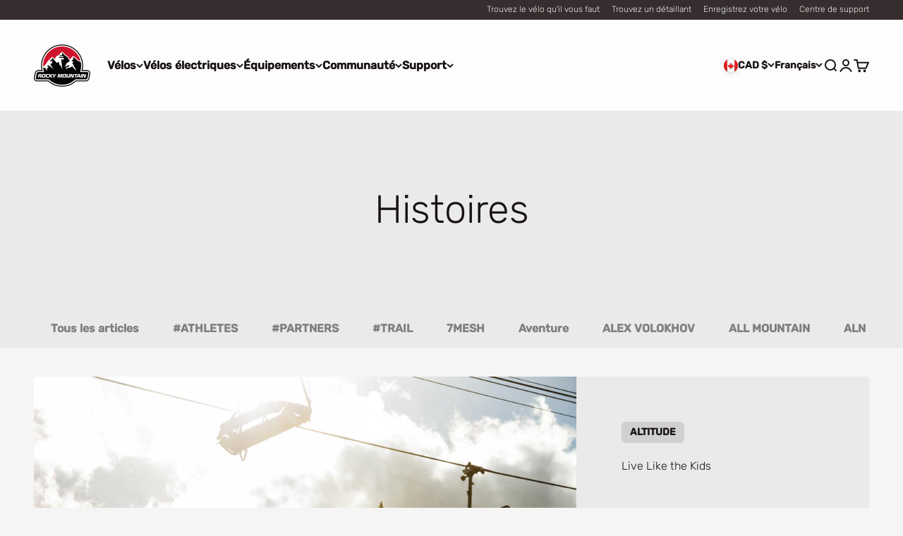

--- FILE ---
content_type: text/html; charset=utf-8
request_url: https://bikes.com/fr-ca/blogs/stories/tagged/jesse-munden
body_size: 105611
content:
<!doctype html>

<html class="no-js" lang="fr" dir="ltr">
  <head>
    <meta charset="utf-8">
    <meta name="viewport" content="width=device-width, initial-scale=1.0, height=device-height, minimum-scale=1.0, maximum-scale=1.0">
    <meta name="theme-color" content="#ffffff">

    <title>Histoires</title><link rel="canonical" href="https://bikes.com/fr-ca/blogs/stories/tagged/jesse-munden"><link rel="shortcut icon" href="//bikes.com/cdn/shop/files/RMB_Favicon.png?v=1614325559&width=96">
      <link rel="apple-touch-icon" href="//bikes.com/cdn/shop/files/RMB_Favicon.png?v=1614325559&width=180"><link rel="preconnect" href="https://cdn.shopify.com">
    <link rel="preconnect" href="https://fonts.shopifycdn.com" crossorigin>
    <link rel="dns-prefetch" href="https://productreviews.shopifycdn.com"><link rel="preload" href="//bikes.com/cdn/fonts/rubik/rubik_n5.46f1bf0063ef6b3840ba0b9b71e86033a15b4466.woff2" as="font" type="font/woff2" crossorigin><link rel="preload" href="//bikes.com/cdn/fonts/rubik/rubik_n3.28109fbcae8bc8da2127ed6af6c67e4379561eae.woff2" as="font" type="font/woff2" crossorigin><meta property="og:type" content="website">
  <meta property="og:title" content="Histoires"><meta property="og:image" content="http://bikes.com/cdn/shop/files/rocky-mountain-logo_e6796c89-9f3e-4cb0-aa8a-dc7f819ac75b.jpg?v=1635522401&width=2048">
  <meta property="og:image:secure_url" content="https://bikes.com/cdn/shop/files/rocky-mountain-logo_e6796c89-9f3e-4cb0-aa8a-dc7f819ac75b.jpg?v=1635522401&width=2048">
  <meta property="og:image:width" content="2000">
  <meta property="og:image:height" content="1333"><meta property="og:url" content="https://bikes.com/fr-ca/blogs/stories/tagged/jesse-munden">
<meta property="og:site_name" content="Rocky Mountain"><meta name="twitter:card" content="summary"><meta name="twitter:title" content="Histoires">
  <meta name="twitter:description" content="Histoires"><meta name="twitter:image" content="https://bikes.com/cdn/shop/files/rocky-mountain-logo_e6796c89-9f3e-4cb0-aa8a-dc7f819ac75b.jpg?crop=center&height=1200&v=1635522401&width=1200">
  <meta name="twitter:image:alt" content="">


  <script type="application/ld+json">
  {
    "@context": "https://schema.org",
    "@type": "BreadcrumbList",
  "itemListElement": [{
      "@type": "ListItem",
      "position": 1,
      "name": "Accueil",
      "item": "https://bikes.com"
    },{
          "@type": "ListItem",
          "position": 2,
          "name": "Histoires",
          "item": "https://bikes.com/fr-ca/blogs/stories"
        }]
  }
  </script>

<style>/* Typography (heading) */
  @font-face {
  font-family: Rubik;
  font-weight: 500;
  font-style: normal;
  font-display: fallback;
  src: url("//bikes.com/cdn/fonts/rubik/rubik_n5.46f1bf0063ef6b3840ba0b9b71e86033a15b4466.woff2") format("woff2"),
       url("//bikes.com/cdn/fonts/rubik/rubik_n5.c73c6e4dcc7dfb4852265eb6e0e59860278f8b84.woff") format("woff");
}

@font-face {
  font-family: Rubik;
  font-weight: 500;
  font-style: italic;
  font-display: fallback;
  src: url("//bikes.com/cdn/fonts/rubik/rubik_i5.19a99c8c803a7eb25104a980b664bd43b48a64b8.woff2") format("woff2"),
       url("//bikes.com/cdn/fonts/rubik/rubik_i5.db4b713e0bbf7f5de357c310adbf9d63fefcef30.woff") format("woff");
}

/* Typography (body) */
  @font-face {
  font-family: Rubik;
  font-weight: 300;
  font-style: normal;
  font-display: fallback;
  src: url("//bikes.com/cdn/fonts/rubik/rubik_n3.28109fbcae8bc8da2127ed6af6c67e4379561eae.woff2") format("woff2"),
       url("//bikes.com/cdn/fonts/rubik/rubik_n3.942906c434ddf3af9a94498663613ee37f663688.woff") format("woff");
}

@font-face {
  font-family: Rubik;
  font-weight: 300;
  font-style: italic;
  font-display: fallback;
  src: url("//bikes.com/cdn/fonts/rubik/rubik_i3.b05e6185d3b0db0348bd29e75970654320ebece5.woff2") format("woff2"),
       url("//bikes.com/cdn/fonts/rubik/rubik_i3.17e9c9c746422f896724a3d9c732ae33fc2e19fd.woff") format("woff");
}

@font-face {
  font-family: Rubik;
  font-weight: 400;
  font-style: normal;
  font-display: fallback;
  src: url("//bikes.com/cdn/fonts/rubik/rubik_n4.c2fb67c90aa34ecf8da34fc1da937ee9c0c27942.woff2") format("woff2"),
       url("//bikes.com/cdn/fonts/rubik/rubik_n4.d229bd4a6a25ec476a0829a74bf3657a5fd9aa36.woff") format("woff");
}

@font-face {
  font-family: Rubik;
  font-weight: 400;
  font-style: italic;
  font-display: fallback;
  src: url("//bikes.com/cdn/fonts/rubik/rubik_i4.528fdfa8adf0c2cb49c0f6d132dcaffa910849d6.woff2") format("woff2"),
       url("//bikes.com/cdn/fonts/rubik/rubik_i4.937396c2106c0db7a4072bbcd373d4e3d0ab306b.woff") format("woff");
}

:root {
    /**
     * ---------------------------------------------------------------------
     * SPACING VARIABLES
     *
     * We are using a spacing inspired from frameworks like Tailwind CSS.
     * ---------------------------------------------------------------------
     */
    --spacing-0-5: 0.125rem; /* 2px */
    --spacing-1: 0.25rem; /* 4px */
    --spacing-1-5: 0.375rem; /* 6px */
    --spacing-2: 0.5rem; /* 8px */
    --spacing-2-5: 0.625rem; /* 10px */
    --spacing-3: 0.75rem; /* 12px */
    --spacing-3-5: 0.875rem; /* 14px */
    --spacing-4: 1rem; /* 16px */
    --spacing-4-5: 1.125rem; /* 18px */
    --spacing-5: 1.25rem; /* 20px */
    --spacing-5-5: 1.375rem; /* 22px */
    --spacing-6: 1.5rem; /* 24px */
    --spacing-6-5: 1.625rem; /* 26px */
    --spacing-7: 1.75rem; /* 28px */
    --spacing-7-5: 1.875rem; /* 30px */
    --spacing-8: 2rem; /* 32px */
    --spacing-8-5: 2.125rem; /* 34px */
    --spacing-9: 2.25rem; /* 36px */
    --spacing-9-5: 2.375rem; /* 38px */
    --spacing-10: 2.5rem; /* 40px */
    --spacing-11: 2.75rem; /* 44px */
    --spacing-12: 3rem; /* 48px */
    --spacing-14: 3.5rem; /* 56px */
    --spacing-16: 4rem; /* 64px */
    --spacing-18: 4.5rem; /* 72px */
    --spacing-20: 5rem; /* 80px */
    --spacing-24: 6rem; /* 96px */
    --spacing-28: 7rem; /* 112px */
    --spacing-32: 8rem; /* 128px */
    --spacing-36: 9rem; /* 144px */
    --spacing-40: 10rem; /* 160px */
    --spacing-44: 11rem; /* 176px */
    --spacing-48: 12rem; /* 192px */
    --spacing-52: 13rem; /* 208px */
    --spacing-56: 14rem; /* 224px */
    --spacing-60: 15rem; /* 240px */
    --spacing-64: 16rem; /* 256px */
    --spacing-72: 18rem; /* 288px */
    --spacing-80: 20rem; /* 320px */
    --spacing-96: 24rem; /* 384px */

    /* Container */
    --container-max-width: 1300px;
    --container-narrow-max-width: 1050px;
    --container-gutter: var(--spacing-5);
    --section-outer-spacing-block: var(--spacing-12);
    --section-inner-max-spacing-block: var(--spacing-10);
    --section-inner-spacing-inline: var(--container-gutter);
    --section-stack-spacing-block: var(--spacing-8);

    /* Grid gutter */
    --grid-gutter: var(--spacing-5);

    /* Product list settings */
    --product-list-row-gap: var(--spacing-8);
    --product-list-column-gap: var(--grid-gutter);

    /* Form settings */
    --input-gap: var(--spacing-2);
    --input-height: 2.625rem;
    --input-padding-inline: var(--spacing-4);

    /* Other sizes */
    --sticky-area-height: calc(var(--sticky-announcement-bar-enabled, 0) * var(--announcement-bar-height, 0px) + var(--sticky-header-enabled, 0) * var(--header-height, 0px));

    /* RTL support */
    --transform-logical-flip: 1;
    --transform-origin-start: left;
    --transform-origin-end: right;

    /**
     * ---------------------------------------------------------------------
     * TYPOGRAPHY
     * ---------------------------------------------------------------------
     */

    /* Font properties */
    --heading-font-family: Rubik, sans-serif;
    --heading-font-weight: 500;
    --heading-font-style: normal;
    --heading-text-transform: normal;
    --heading-letter-spacing: -0.02em;
    --text-font-family: Rubik, sans-serif;
    --text-font-weight: 300;
    --text-font-style: normal;
    --text-letter-spacing: 0.0em;

    /* Font sizes */
    --text-h0: 2.75rem;
    --text-h1: 2rem;
    --text-h2: 1.75rem;
    --text-h3: 1.375rem;
    --text-h4: 1.125rem;
    --text-h5: 1.125rem;
    --text-h6: 1rem;
    --text-xs: 0.6875rem;
    --text-sm: 0.75rem;
    --text-base: 0.875rem;
    --text-lg: 1.125rem;

    /**
     * ---------------------------------------------------------------------
     * COLORS
     * ---------------------------------------------------------------------
     */

    /* Color settings */--accent: 207 16 45;
    --text-primary: 26 19 19;
    --background-primary: 245 245 245;
    --dialog-background: 255 255 255;
    --border-color: var(--text-color, var(--text-primary)) / 0.12;

    /* Button colors */
    --button-background-primary: 207 16 45;
    --button-text-primary: 250 250 250;
    --button-background-secondary: 250 250 250;
    --button-text-secondary: 26 19 19;

    /* Status colors */
    --success-background: 224 244 232;
    --success-text: 0 163 65;
    --warning-background: 255 246 233;
    --warning-text: 255 183 74;
    --error-background: 253 228 230;
    --error-text: 237 31 49;

    /* Product colors */
    --on-sale-text: 207 16 45;
    --on-sale-badge-background: 207 16 45;
    --on-sale-badge-text: 255 255 255;
    --sold-out-badge-background: 26 19 19;
    --sold-out-badge-text: 255 255 255;
    --primary-badge-background: 26 19 19;
    --primary-badge-text: 255 255 255;
    --star-color: 255 183 74;
    --product-card-background: 229 229 229;
    --product-card-text: 26 19 19;

    /* Header colors */
    --header-background: 255 255 255;
    --header-text: 26 19 19;

    /* Footer colors */
    --footer-background: 19 14 14;
    --footer-text: 250 250 250;

    /* Rounded variables (used for border radius) */
    --rounded-xs: 0.25rem;
    --rounded-sm: 0.125rem;
    --rounded: 0.25rem;
    --rounded-lg: 0.5rem;
    --rounded-full: 9999px;

    --rounded-button: 0.375rem;
    --rounded-input: 0.375rem;

    /* Box shadow */
    --shadow-sm: 0 2px 8px rgb(var(--text-primary) / 0.15);
    --shadow: 0 5px 15px rgb(var(--text-primary) / 0.15);
    --shadow-md: 0 5px 30px rgb(var(--text-primary) / 0.15);
    --shadow-block: 0px 18px 50px rgb(var(--text-primary) / 0.15);

    /**
     * ---------------------------------------------------------------------
     * OTHER
     * ---------------------------------------------------------------------
     */

    --cursor-close-svg-url: url(//bikes.com/cdn/shop/t/132/assets/cursor-close.svg?v=147174565022153725511757681592);
    --cursor-zoom-in-svg-url: url(//bikes.com/cdn/shop/t/132/assets/cursor-zoom-in.svg?v=154953035094101115921757681591);
    --cursor-zoom-out-svg-url: url(//bikes.com/cdn/shop/t/132/assets/cursor-zoom-out.svg?v=16155520337305705181757681591);
    --checkmark-svg-url: url(//bikes.com/cdn/shop/t/132/assets/checkmark.svg?v=96426819199899090551757681592);
  }

  [dir="rtl"]:root {
    /* RTL support */
    --transform-logical-flip: -1;
    --transform-origin-start: right;
    --transform-origin-end: left;
  }

  @media screen and (min-width: 700px) {
    :root {
      /* Typography (font size) */
      --text-h0: 3.5rem;
      --text-h1: 2.5rem;
      --text-h2: 2rem;
      --text-h3: 1.625rem;
      --text-h4: 1.375rem;
      --text-h5: 1.125rem;
      --text-h6: 1rem;

      --text-xs: 0.75rem;
      --text-sm: 0.875rem;
      --text-base: 1.0rem;
      --text-lg: 1.25rem;

      /* Spacing */
      --container-gutter: 2rem;
      --section-outer-spacing-block: var(--spacing-16);
      --section-inner-max-spacing-block: var(--spacing-12);
      --section-inner-spacing-inline: var(--spacing-12);
      --section-stack-spacing-block: var(--spacing-12);

      /* Grid gutter */
      --grid-gutter: var(--spacing-6);

      /* Product list settings */
      --product-list-row-gap: var(--spacing-12);

      /* Form settings */
      --input-gap: 1rem;
      --input-height: 3.125rem;
      --input-padding-inline: var(--spacing-5);
    }
  }

  @media screen and (min-width: 1000px) {
    :root {
      /* Spacing settings */
      --container-gutter: var(--spacing-12);
      --section-outer-spacing-block: var(--spacing-18);
      --section-inner-max-spacing-block: var(--spacing-16);
      --section-inner-spacing-inline: var(--spacing-16);
      --section-stack-spacing-block: var(--spacing-12);
    }
  }

  @media screen and (min-width: 1150px) {
    :root {
      /* Spacing settings */
      --container-gutter: var(--spacing-12);
      --section-outer-spacing-block: var(--spacing-20);
      --section-inner-max-spacing-block: var(--spacing-16);
      --section-inner-spacing-inline: var(--spacing-16);
      --section-stack-spacing-block: var(--spacing-12);
    }
  }

  @media screen and (min-width: 1400px) {
    :root {
      /* Typography (font size) */
      --text-h0: 4.5rem;
      --text-h1: 3.5rem;
      --text-h2: 2.75rem;
      --text-h3: 2rem;
      --text-h4: 1.75rem;
      --text-h5: 1.375rem;
      --text-h6: 1.25rem;

      --section-outer-spacing-block: var(--spacing-24);
      --section-inner-max-spacing-block: var(--spacing-18);
      --section-inner-spacing-inline: var(--spacing-18);
    }
  }

  @media screen and (min-width: 1600px) {
    :root {
      --section-outer-spacing-block: var(--spacing-24);
      --section-inner-max-spacing-block: var(--spacing-20);
      --section-inner-spacing-inline: var(--spacing-20);
    }
  }

  /**
   * ---------------------------------------------------------------------
   * LIQUID DEPENDANT CSS
   *
   * Our main CSS is Liquid free, but some very specific features depend on
   * theme settings, so we have them here
   * ---------------------------------------------------------------------
   */@media screen and (pointer: fine) {
        .button:not([disabled]):hover, .btn:not([disabled]):hover, .shopify-payment-button__button--unbranded:not([disabled]):hover {
          --button-background-opacity: 0.85;
        }

        .button--subdued:not([disabled]):hover {
          --button-background: var(--text-color) / .05 !important;
        }
      }</style><style>
#bike-locator {
display: none;
}
</style><script>
  document.documentElement.classList.replace('no-js', 'js');

  // This allows to expose several variables to the global scope, to be used in scripts
  window.themeVariables = {
    settings: {
      showPageTransition: false,
      headingApparition: "fade",
      pageType: "blog",
      moneyFormat: "${{amount}}",
      moneyWithCurrencyFormat: "${{amount}} CAD",
      currencyCodeEnabled: false,
      cartType: "drawer",
      showDiscount: true,
      discountMode: "saving"
    },

    strings: {
      accessibilityClose: "Fermer",
      accessibilityNext: "Suivant",
      accessibilityPrevious: "Précédent",
      addToCartButton: "Ajouter au panier",
      soldOutButton: "En rupture",
      preOrderButton: "Pré-commander",
      unavailableButton: "Indisponible",
      closeGallery: "Fermer la galerie",
      zoomGallery: "Zoomer sur l\u0026#39;image",
      errorGallery: "L\u0026#39;image ne peut pas etre chargée",
      soldOutBadge: "En rupture",
      discountBadge: "Economisez @@",
      sku: "SKU:",
      searchNoResults: "Aucun résultat ne correspond à votre recherche.",
      addOrderNote: "Ajouter une note",
      editOrderNote: "Modifier la note",
      shippingEstimatorNoResults: "Nous ne livrons pas à votre adresse.",
      shippingEstimatorOneResult: "Il y a un résultat pour votre adresse :",
      shippingEstimatorMultipleResults: "Il y a plusieurs résultats pour votre adresse :",
      shippingEstimatorError: "Impossible d\u0026#39;estimer les frais de livraison :"
    },

    breakpoints: {
      'sm': 'screen and (min-width: 700px)',
      'md': 'screen and (min-width: 1000px)',
      'lg': 'screen and (min-width: 1150px)',
      'xl': 'screen and (min-width: 1400px)',

      'sm-max': 'screen and (max-width: 699px)',
      'md-max': 'screen and (max-width: 999px)',
      'lg-max': 'screen and (max-width: 1149px)',
      'xl-max': 'screen and (max-width: 1399px)'
    }
  };// For detecting native share
  document.documentElement.classList.add(`native-share--${navigator.share ? 'enabled' : 'disabled'}`);</script><!-- Google Tag Manager -->
<script>(function(w,d,s,l,i){w[l]=w[l]||[];w[l].push({'gtm.start':
new Date().getTime(),event:'gtm.js'});var f=d.getElementsByTagName(s)[0],
j=d.createElement(s),dl=l!='dataLayer'?'&l='+l:'';j.async=true;j.src=
'https://www.googletagmanager.com/gtm.js?id='+i+dl;f.parentNode.insertBefore(j,f);
})(window,document,'script','dataLayer','GTM-W3ZF6J5');</script>
<!-- End Google Tag Manager -->
    
    <script type="module" src="//bikes.com/cdn/shop/t/132/assets/vendor.min.js?v=110209841862038618801757681379"></script>
    <script type="module" src="//bikes.com/cdn/shop/t/132/assets/theme.js?v=154861113091833607791757681592"></script>
    <script type="module" src="//bikes.com/cdn/shop/t/132/assets/sections.js?v=130689496462755761821757685459"></script>

    <script>window.performance && window.performance.mark && window.performance.mark('shopify.content_for_header.start');</script><meta name="facebook-domain-verification" content="e0z281seukr04s2l7im99rdvuw3vxz">
<meta name="google-site-verification" content="bd5Glzq_oPt88GpRpPPXTPnWHgHRgJfRxS4t_4eij54">
<meta id="shopify-digital-wallet" name="shopify-digital-wallet" content="/44914966691/digital_wallets/dialog">
<meta name="shopify-checkout-api-token" content="89874eb2095633bd19689a67398ffa27">
<link rel="alternate" type="application/atom+xml" title="Feed" href="/fr-ca/blogs/stories/tagged/jesse-munden.atom" />
<link rel="alternate" hreflang="x-default" href="https://bikes.com/blogs/stories/tagged/jesse-munden">
<link rel="alternate" hreflang="en" href="https://bikes.com/blogs/stories/tagged/jesse-munden">
<link rel="alternate" hreflang="en-CA" href="https://bikes.com/en-ca/blogs/stories/tagged/jesse-munden">
<link rel="alternate" hreflang="fr-CA" href="https://bikes.com/fr-ca/blogs/stories/tagged/jesse-munden">
<link rel="alternate" hreflang="en-BH" href="https://bikes.com/en-intl/blogs/stories/tagged/jesse-munden">
<link rel="alternate" hreflang="de-BH" href="https://bikes.com/de-intl/blogs/stories/tagged/jesse-munden">
<link rel="alternate" hreflang="fr-BH" href="https://bikes.com/fr-intl/blogs/stories/tagged/jesse-munden">
<link rel="alternate" hreflang="en-BT" href="https://bikes.com/en-intl/blogs/stories/tagged/jesse-munden">
<link rel="alternate" hreflang="de-BT" href="https://bikes.com/de-intl/blogs/stories/tagged/jesse-munden">
<link rel="alternate" hreflang="fr-BT" href="https://bikes.com/fr-intl/blogs/stories/tagged/jesse-munden">
<link rel="alternate" hreflang="en-CH" href="https://bikes.com/en-intl/blogs/stories/tagged/jesse-munden">
<link rel="alternate" hreflang="de-CH" href="https://bikes.com/de-intl/blogs/stories/tagged/jesse-munden">
<link rel="alternate" hreflang="fr-CH" href="https://bikes.com/fr-intl/blogs/stories/tagged/jesse-munden">
<link rel="alternate" hreflang="en-CM" href="https://bikes.com/en-intl/blogs/stories/tagged/jesse-munden">
<link rel="alternate" hreflang="de-CM" href="https://bikes.com/de-intl/blogs/stories/tagged/jesse-munden">
<link rel="alternate" hreflang="fr-CM" href="https://bikes.com/fr-intl/blogs/stories/tagged/jesse-munden">
<link rel="alternate" hreflang="en-DO" href="https://bikes.com/en-intl/blogs/stories/tagged/jesse-munden">
<link rel="alternate" hreflang="de-DO" href="https://bikes.com/de-intl/blogs/stories/tagged/jesse-munden">
<link rel="alternate" hreflang="fr-DO" href="https://bikes.com/fr-intl/blogs/stories/tagged/jesse-munden">
<link rel="alternate" hreflang="en-DZ" href="https://bikes.com/en-intl/blogs/stories/tagged/jesse-munden">
<link rel="alternate" hreflang="de-DZ" href="https://bikes.com/de-intl/blogs/stories/tagged/jesse-munden">
<link rel="alternate" hreflang="fr-DZ" href="https://bikes.com/fr-intl/blogs/stories/tagged/jesse-munden">
<link rel="alternate" hreflang="en-EC" href="https://bikes.com/en-intl/blogs/stories/tagged/jesse-munden">
<link rel="alternate" hreflang="de-EC" href="https://bikes.com/de-intl/blogs/stories/tagged/jesse-munden">
<link rel="alternate" hreflang="fr-EC" href="https://bikes.com/fr-intl/blogs/stories/tagged/jesse-munden">
<link rel="alternate" hreflang="en-EE" href="https://bikes.com/en-intl/blogs/stories/tagged/jesse-munden">
<link rel="alternate" hreflang="de-EE" href="https://bikes.com/de-intl/blogs/stories/tagged/jesse-munden">
<link rel="alternate" hreflang="fr-EE" href="https://bikes.com/fr-intl/blogs/stories/tagged/jesse-munden">
<link rel="alternate" hreflang="en-ER" href="https://bikes.com/en-intl/blogs/stories/tagged/jesse-munden">
<link rel="alternate" hreflang="de-ER" href="https://bikes.com/de-intl/blogs/stories/tagged/jesse-munden">
<link rel="alternate" hreflang="fr-ER" href="https://bikes.com/fr-intl/blogs/stories/tagged/jesse-munden">
<link rel="alternate" hreflang="en-ES" href="https://bikes.com/en-intl/blogs/stories/tagged/jesse-munden">
<link rel="alternate" hreflang="de-ES" href="https://bikes.com/de-intl/blogs/stories/tagged/jesse-munden">
<link rel="alternate" hreflang="fr-ES" href="https://bikes.com/fr-intl/blogs/stories/tagged/jesse-munden">
<link rel="alternate" hreflang="en-ET" href="https://bikes.com/en-intl/blogs/stories/tagged/jesse-munden">
<link rel="alternate" hreflang="de-ET" href="https://bikes.com/de-intl/blogs/stories/tagged/jesse-munden">
<link rel="alternate" hreflang="fr-ET" href="https://bikes.com/fr-intl/blogs/stories/tagged/jesse-munden">
<link rel="alternate" hreflang="en-FI" href="https://bikes.com/en-intl/blogs/stories/tagged/jesse-munden">
<link rel="alternate" hreflang="de-FI" href="https://bikes.com/de-intl/blogs/stories/tagged/jesse-munden">
<link rel="alternate" hreflang="fr-FI" href="https://bikes.com/fr-intl/blogs/stories/tagged/jesse-munden">
<link rel="alternate" hreflang="en-FO" href="https://bikes.com/en-intl/blogs/stories/tagged/jesse-munden">
<link rel="alternate" hreflang="de-FO" href="https://bikes.com/de-intl/blogs/stories/tagged/jesse-munden">
<link rel="alternate" hreflang="fr-FO" href="https://bikes.com/fr-intl/blogs/stories/tagged/jesse-munden">
<link rel="alternate" hreflang="en-GA" href="https://bikes.com/en-intl/blogs/stories/tagged/jesse-munden">
<link rel="alternate" hreflang="de-GA" href="https://bikes.com/de-intl/blogs/stories/tagged/jesse-munden">
<link rel="alternate" hreflang="fr-GA" href="https://bikes.com/fr-intl/blogs/stories/tagged/jesse-munden">
<link rel="alternate" hreflang="en-GD" href="https://bikes.com/en-intl/blogs/stories/tagged/jesse-munden">
<link rel="alternate" hreflang="de-GD" href="https://bikes.com/de-intl/blogs/stories/tagged/jesse-munden">
<link rel="alternate" hreflang="fr-GD" href="https://bikes.com/fr-intl/blogs/stories/tagged/jesse-munden">
<link rel="alternate" hreflang="en-GF" href="https://bikes.com/en-intl/blogs/stories/tagged/jesse-munden">
<link rel="alternate" hreflang="de-GF" href="https://bikes.com/de-intl/blogs/stories/tagged/jesse-munden">
<link rel="alternate" hreflang="fr-GF" href="https://bikes.com/fr-intl/blogs/stories/tagged/jesse-munden">
<link rel="alternate" hreflang="en-GH" href="https://bikes.com/en-intl/blogs/stories/tagged/jesse-munden">
<link rel="alternate" hreflang="de-GH" href="https://bikes.com/de-intl/blogs/stories/tagged/jesse-munden">
<link rel="alternate" hreflang="fr-GH" href="https://bikes.com/fr-intl/blogs/stories/tagged/jesse-munden">
<link rel="alternate" hreflang="en-GL" href="https://bikes.com/en-intl/blogs/stories/tagged/jesse-munden">
<link rel="alternate" hreflang="de-GL" href="https://bikes.com/de-intl/blogs/stories/tagged/jesse-munden">
<link rel="alternate" hreflang="fr-GL" href="https://bikes.com/fr-intl/blogs/stories/tagged/jesse-munden">
<link rel="alternate" hreflang="en-GM" href="https://bikes.com/en-intl/blogs/stories/tagged/jesse-munden">
<link rel="alternate" hreflang="de-GM" href="https://bikes.com/de-intl/blogs/stories/tagged/jesse-munden">
<link rel="alternate" hreflang="fr-GM" href="https://bikes.com/fr-intl/blogs/stories/tagged/jesse-munden">
<link rel="alternate" hreflang="en-GN" href="https://bikes.com/en-intl/blogs/stories/tagged/jesse-munden">
<link rel="alternate" hreflang="de-GN" href="https://bikes.com/de-intl/blogs/stories/tagged/jesse-munden">
<link rel="alternate" hreflang="fr-GN" href="https://bikes.com/fr-intl/blogs/stories/tagged/jesse-munden">
<link rel="alternate" hreflang="en-GP" href="https://bikes.com/en-intl/blogs/stories/tagged/jesse-munden">
<link rel="alternate" hreflang="de-GP" href="https://bikes.com/de-intl/blogs/stories/tagged/jesse-munden">
<link rel="alternate" hreflang="fr-GP" href="https://bikes.com/fr-intl/blogs/stories/tagged/jesse-munden">
<link rel="alternate" hreflang="en-GQ" href="https://bikes.com/en-intl/blogs/stories/tagged/jesse-munden">
<link rel="alternate" hreflang="de-GQ" href="https://bikes.com/de-intl/blogs/stories/tagged/jesse-munden">
<link rel="alternate" hreflang="fr-GQ" href="https://bikes.com/fr-intl/blogs/stories/tagged/jesse-munden">
<link rel="alternate" hreflang="en-GS" href="https://bikes.com/en-intl/blogs/stories/tagged/jesse-munden">
<link rel="alternate" hreflang="de-GS" href="https://bikes.com/de-intl/blogs/stories/tagged/jesse-munden">
<link rel="alternate" hreflang="fr-GS" href="https://bikes.com/fr-intl/blogs/stories/tagged/jesse-munden">
<link rel="alternate" hreflang="en-GW" href="https://bikes.com/en-intl/blogs/stories/tagged/jesse-munden">
<link rel="alternate" hreflang="de-GW" href="https://bikes.com/de-intl/blogs/stories/tagged/jesse-munden">
<link rel="alternate" hreflang="fr-GW" href="https://bikes.com/fr-intl/blogs/stories/tagged/jesse-munden">
<link rel="alternate" hreflang="en-GY" href="https://bikes.com/en-intl/blogs/stories/tagged/jesse-munden">
<link rel="alternate" hreflang="de-GY" href="https://bikes.com/de-intl/blogs/stories/tagged/jesse-munden">
<link rel="alternate" hreflang="fr-GY" href="https://bikes.com/fr-intl/blogs/stories/tagged/jesse-munden">
<link rel="alternate" hreflang="en-HN" href="https://bikes.com/en-intl/blogs/stories/tagged/jesse-munden">
<link rel="alternate" hreflang="de-HN" href="https://bikes.com/de-intl/blogs/stories/tagged/jesse-munden">
<link rel="alternate" hreflang="fr-HN" href="https://bikes.com/fr-intl/blogs/stories/tagged/jesse-munden">
<link rel="alternate" hreflang="en-HT" href="https://bikes.com/en-intl/blogs/stories/tagged/jesse-munden">
<link rel="alternate" hreflang="de-HT" href="https://bikes.com/de-intl/blogs/stories/tagged/jesse-munden">
<link rel="alternate" hreflang="fr-HT" href="https://bikes.com/fr-intl/blogs/stories/tagged/jesse-munden">
<link rel="alternate" hreflang="en-HU" href="https://bikes.com/en-intl/blogs/stories/tagged/jesse-munden">
<link rel="alternate" hreflang="de-HU" href="https://bikes.com/de-intl/blogs/stories/tagged/jesse-munden">
<link rel="alternate" hreflang="fr-HU" href="https://bikes.com/fr-intl/blogs/stories/tagged/jesse-munden">
<link rel="alternate" hreflang="en-ID" href="https://bikes.com/en-intl/blogs/stories/tagged/jesse-munden">
<link rel="alternate" hreflang="de-ID" href="https://bikes.com/de-intl/blogs/stories/tagged/jesse-munden">
<link rel="alternate" hreflang="fr-ID" href="https://bikes.com/fr-intl/blogs/stories/tagged/jesse-munden">
<link rel="alternate" hreflang="en-IL" href="https://bikes.com/en-intl/blogs/stories/tagged/jesse-munden">
<link rel="alternate" hreflang="de-IL" href="https://bikes.com/de-intl/blogs/stories/tagged/jesse-munden">
<link rel="alternate" hreflang="fr-IL" href="https://bikes.com/fr-intl/blogs/stories/tagged/jesse-munden">
<link rel="alternate" hreflang="en-IM" href="https://bikes.com/en-intl/blogs/stories/tagged/jesse-munden">
<link rel="alternate" hreflang="de-IM" href="https://bikes.com/de-intl/blogs/stories/tagged/jesse-munden">
<link rel="alternate" hreflang="fr-IM" href="https://bikes.com/fr-intl/blogs/stories/tagged/jesse-munden">
<link rel="alternate" hreflang="en-IQ" href="https://bikes.com/en-intl/blogs/stories/tagged/jesse-munden">
<link rel="alternate" hreflang="de-IQ" href="https://bikes.com/de-intl/blogs/stories/tagged/jesse-munden">
<link rel="alternate" hreflang="fr-IQ" href="https://bikes.com/fr-intl/blogs/stories/tagged/jesse-munden">
<link rel="alternate" hreflang="en-IS" href="https://bikes.com/en-intl/blogs/stories/tagged/jesse-munden">
<link rel="alternate" hreflang="de-IS" href="https://bikes.com/de-intl/blogs/stories/tagged/jesse-munden">
<link rel="alternate" hreflang="fr-IS" href="https://bikes.com/fr-intl/blogs/stories/tagged/jesse-munden">
<link rel="alternate" hreflang="en-IT" href="https://bikes.com/en-intl/blogs/stories/tagged/jesse-munden">
<link rel="alternate" hreflang="de-IT" href="https://bikes.com/de-intl/blogs/stories/tagged/jesse-munden">
<link rel="alternate" hreflang="fr-IT" href="https://bikes.com/fr-intl/blogs/stories/tagged/jesse-munden">
<link rel="alternate" hreflang="en-JE" href="https://bikes.com/en-intl/blogs/stories/tagged/jesse-munden">
<link rel="alternate" hreflang="de-JE" href="https://bikes.com/de-intl/blogs/stories/tagged/jesse-munden">
<link rel="alternate" hreflang="fr-JE" href="https://bikes.com/fr-intl/blogs/stories/tagged/jesse-munden">
<link rel="alternate" hreflang="en-JM" href="https://bikes.com/en-intl/blogs/stories/tagged/jesse-munden">
<link rel="alternate" hreflang="de-JM" href="https://bikes.com/de-intl/blogs/stories/tagged/jesse-munden">
<link rel="alternate" hreflang="fr-JM" href="https://bikes.com/fr-intl/blogs/stories/tagged/jesse-munden">
<link rel="alternate" hreflang="en-JO" href="https://bikes.com/en-intl/blogs/stories/tagged/jesse-munden">
<link rel="alternate" hreflang="de-JO" href="https://bikes.com/de-intl/blogs/stories/tagged/jesse-munden">
<link rel="alternate" hreflang="fr-JO" href="https://bikes.com/fr-intl/blogs/stories/tagged/jesse-munden">
<link rel="alternate" hreflang="en-JP" href="https://bikes.com/en-intl/blogs/stories/tagged/jesse-munden">
<link rel="alternate" hreflang="de-JP" href="https://bikes.com/de-intl/blogs/stories/tagged/jesse-munden">
<link rel="alternate" hreflang="fr-JP" href="https://bikes.com/fr-intl/blogs/stories/tagged/jesse-munden">
<link rel="alternate" hreflang="en-KE" href="https://bikes.com/en-intl/blogs/stories/tagged/jesse-munden">
<link rel="alternate" hreflang="de-KE" href="https://bikes.com/de-intl/blogs/stories/tagged/jesse-munden">
<link rel="alternate" hreflang="fr-KE" href="https://bikes.com/fr-intl/blogs/stories/tagged/jesse-munden">
<link rel="alternate" hreflang="en-KH" href="https://bikes.com/en-intl/blogs/stories/tagged/jesse-munden">
<link rel="alternate" hreflang="de-KH" href="https://bikes.com/de-intl/blogs/stories/tagged/jesse-munden">
<link rel="alternate" hreflang="fr-KH" href="https://bikes.com/fr-intl/blogs/stories/tagged/jesse-munden">
<link rel="alternate" hreflang="en-KI" href="https://bikes.com/en-intl/blogs/stories/tagged/jesse-munden">
<link rel="alternate" hreflang="de-KI" href="https://bikes.com/de-intl/blogs/stories/tagged/jesse-munden">
<link rel="alternate" hreflang="fr-KI" href="https://bikes.com/fr-intl/blogs/stories/tagged/jesse-munden">
<link rel="alternate" hreflang="en-KR" href="https://bikes.com/en-intl/blogs/stories/tagged/jesse-munden">
<link rel="alternate" hreflang="de-KR" href="https://bikes.com/de-intl/blogs/stories/tagged/jesse-munden">
<link rel="alternate" hreflang="fr-KR" href="https://bikes.com/fr-intl/blogs/stories/tagged/jesse-munden">
<link rel="alternate" hreflang="en-KW" href="https://bikes.com/en-intl/blogs/stories/tagged/jesse-munden">
<link rel="alternate" hreflang="de-KW" href="https://bikes.com/de-intl/blogs/stories/tagged/jesse-munden">
<link rel="alternate" hreflang="fr-KW" href="https://bikes.com/fr-intl/blogs/stories/tagged/jesse-munden">
<link rel="alternate" hreflang="en-KY" href="https://bikes.com/en-intl/blogs/stories/tagged/jesse-munden">
<link rel="alternate" hreflang="de-KY" href="https://bikes.com/de-intl/blogs/stories/tagged/jesse-munden">
<link rel="alternate" hreflang="fr-KY" href="https://bikes.com/fr-intl/blogs/stories/tagged/jesse-munden">
<link rel="alternate" hreflang="en-KZ" href="https://bikes.com/en-intl/blogs/stories/tagged/jesse-munden">
<link rel="alternate" hreflang="de-KZ" href="https://bikes.com/de-intl/blogs/stories/tagged/jesse-munden">
<link rel="alternate" hreflang="fr-KZ" href="https://bikes.com/fr-intl/blogs/stories/tagged/jesse-munden">
<link rel="alternate" hreflang="en-LA" href="https://bikes.com/en-intl/blogs/stories/tagged/jesse-munden">
<link rel="alternate" hreflang="de-LA" href="https://bikes.com/de-intl/blogs/stories/tagged/jesse-munden">
<link rel="alternate" hreflang="fr-LA" href="https://bikes.com/fr-intl/blogs/stories/tagged/jesse-munden">
<link rel="alternate" hreflang="en-LB" href="https://bikes.com/en-intl/blogs/stories/tagged/jesse-munden">
<link rel="alternate" hreflang="de-LB" href="https://bikes.com/de-intl/blogs/stories/tagged/jesse-munden">
<link rel="alternate" hreflang="fr-LB" href="https://bikes.com/fr-intl/blogs/stories/tagged/jesse-munden">
<link rel="alternate" hreflang="en-LC" href="https://bikes.com/en-intl/blogs/stories/tagged/jesse-munden">
<link rel="alternate" hreflang="de-LC" href="https://bikes.com/de-intl/blogs/stories/tagged/jesse-munden">
<link rel="alternate" hreflang="fr-LC" href="https://bikes.com/fr-intl/blogs/stories/tagged/jesse-munden">
<link rel="alternate" hreflang="en-LI" href="https://bikes.com/en-intl/blogs/stories/tagged/jesse-munden">
<link rel="alternate" hreflang="de-LI" href="https://bikes.com/de-intl/blogs/stories/tagged/jesse-munden">
<link rel="alternate" hreflang="fr-LI" href="https://bikes.com/fr-intl/blogs/stories/tagged/jesse-munden">
<link rel="alternate" hreflang="en-LK" href="https://bikes.com/en-intl/blogs/stories/tagged/jesse-munden">
<link rel="alternate" hreflang="de-LK" href="https://bikes.com/de-intl/blogs/stories/tagged/jesse-munden">
<link rel="alternate" hreflang="fr-LK" href="https://bikes.com/fr-intl/blogs/stories/tagged/jesse-munden">
<link rel="alternate" hreflang="en-LR" href="https://bikes.com/en-intl/blogs/stories/tagged/jesse-munden">
<link rel="alternate" hreflang="de-LR" href="https://bikes.com/de-intl/blogs/stories/tagged/jesse-munden">
<link rel="alternate" hreflang="fr-LR" href="https://bikes.com/fr-intl/blogs/stories/tagged/jesse-munden">
<link rel="alternate" hreflang="en-LS" href="https://bikes.com/en-intl/blogs/stories/tagged/jesse-munden">
<link rel="alternate" hreflang="de-LS" href="https://bikes.com/de-intl/blogs/stories/tagged/jesse-munden">
<link rel="alternate" hreflang="fr-LS" href="https://bikes.com/fr-intl/blogs/stories/tagged/jesse-munden">
<link rel="alternate" hreflang="en-LT" href="https://bikes.com/en-intl/blogs/stories/tagged/jesse-munden">
<link rel="alternate" hreflang="de-LT" href="https://bikes.com/de-intl/blogs/stories/tagged/jesse-munden">
<link rel="alternate" hreflang="fr-LT" href="https://bikes.com/fr-intl/blogs/stories/tagged/jesse-munden">
<link rel="alternate" hreflang="en-LU" href="https://bikes.com/en-intl/blogs/stories/tagged/jesse-munden">
<link rel="alternate" hreflang="de-LU" href="https://bikes.com/de-intl/blogs/stories/tagged/jesse-munden">
<link rel="alternate" hreflang="fr-LU" href="https://bikes.com/fr-intl/blogs/stories/tagged/jesse-munden">
<link rel="alternate" hreflang="en-LY" href="https://bikes.com/en-intl/blogs/stories/tagged/jesse-munden">
<link rel="alternate" hreflang="de-LY" href="https://bikes.com/de-intl/blogs/stories/tagged/jesse-munden">
<link rel="alternate" hreflang="fr-LY" href="https://bikes.com/fr-intl/blogs/stories/tagged/jesse-munden">
<link rel="alternate" hreflang="en-MA" href="https://bikes.com/en-intl/blogs/stories/tagged/jesse-munden">
<link rel="alternate" hreflang="de-MA" href="https://bikes.com/de-intl/blogs/stories/tagged/jesse-munden">
<link rel="alternate" hreflang="fr-MA" href="https://bikes.com/fr-intl/blogs/stories/tagged/jesse-munden">
<link rel="alternate" hreflang="en-MC" href="https://bikes.com/en-intl/blogs/stories/tagged/jesse-munden">
<link rel="alternate" hreflang="de-MC" href="https://bikes.com/de-intl/blogs/stories/tagged/jesse-munden">
<link rel="alternate" hreflang="fr-MC" href="https://bikes.com/fr-intl/blogs/stories/tagged/jesse-munden">
<link rel="alternate" hreflang="en-MD" href="https://bikes.com/en-intl/blogs/stories/tagged/jesse-munden">
<link rel="alternate" hreflang="de-MD" href="https://bikes.com/de-intl/blogs/stories/tagged/jesse-munden">
<link rel="alternate" hreflang="fr-MD" href="https://bikes.com/fr-intl/blogs/stories/tagged/jesse-munden">
<link rel="alternate" hreflang="en-ME" href="https://bikes.com/en-intl/blogs/stories/tagged/jesse-munden">
<link rel="alternate" hreflang="de-ME" href="https://bikes.com/de-intl/blogs/stories/tagged/jesse-munden">
<link rel="alternate" hreflang="fr-ME" href="https://bikes.com/fr-intl/blogs/stories/tagged/jesse-munden">
<link rel="alternate" hreflang="en-MF" href="https://bikes.com/en-intl/blogs/stories/tagged/jesse-munden">
<link rel="alternate" hreflang="de-MF" href="https://bikes.com/de-intl/blogs/stories/tagged/jesse-munden">
<link rel="alternate" hreflang="fr-MF" href="https://bikes.com/fr-intl/blogs/stories/tagged/jesse-munden">
<link rel="alternate" hreflang="en-MG" href="https://bikes.com/en-intl/blogs/stories/tagged/jesse-munden">
<link rel="alternate" hreflang="de-MG" href="https://bikes.com/de-intl/blogs/stories/tagged/jesse-munden">
<link rel="alternate" hreflang="fr-MG" href="https://bikes.com/fr-intl/blogs/stories/tagged/jesse-munden">
<link rel="alternate" hreflang="en-MK" href="https://bikes.com/en-intl/blogs/stories/tagged/jesse-munden">
<link rel="alternate" hreflang="de-MK" href="https://bikes.com/de-intl/blogs/stories/tagged/jesse-munden">
<link rel="alternate" hreflang="fr-MK" href="https://bikes.com/fr-intl/blogs/stories/tagged/jesse-munden">
<link rel="alternate" hreflang="en-MO" href="https://bikes.com/en-intl/blogs/stories/tagged/jesse-munden">
<link rel="alternate" hreflang="de-MO" href="https://bikes.com/de-intl/blogs/stories/tagged/jesse-munden">
<link rel="alternate" hreflang="fr-MO" href="https://bikes.com/fr-intl/blogs/stories/tagged/jesse-munden">
<link rel="alternate" hreflang="en-MQ" href="https://bikes.com/en-intl/blogs/stories/tagged/jesse-munden">
<link rel="alternate" hreflang="de-MQ" href="https://bikes.com/de-intl/blogs/stories/tagged/jesse-munden">
<link rel="alternate" hreflang="fr-MQ" href="https://bikes.com/fr-intl/blogs/stories/tagged/jesse-munden">
<link rel="alternate" hreflang="en-MR" href="https://bikes.com/en-intl/blogs/stories/tagged/jesse-munden">
<link rel="alternate" hreflang="de-MR" href="https://bikes.com/de-intl/blogs/stories/tagged/jesse-munden">
<link rel="alternate" hreflang="fr-MR" href="https://bikes.com/fr-intl/blogs/stories/tagged/jesse-munden">
<link rel="alternate" hreflang="en-MS" href="https://bikes.com/en-intl/blogs/stories/tagged/jesse-munden">
<link rel="alternate" hreflang="de-MS" href="https://bikes.com/de-intl/blogs/stories/tagged/jesse-munden">
<link rel="alternate" hreflang="fr-MS" href="https://bikes.com/fr-intl/blogs/stories/tagged/jesse-munden">
<link rel="alternate" hreflang="en-MT" href="https://bikes.com/en-intl/blogs/stories/tagged/jesse-munden">
<link rel="alternate" hreflang="de-MT" href="https://bikes.com/de-intl/blogs/stories/tagged/jesse-munden">
<link rel="alternate" hreflang="fr-MT" href="https://bikes.com/fr-intl/blogs/stories/tagged/jesse-munden">
<link rel="alternate" hreflang="en-MU" href="https://bikes.com/en-intl/blogs/stories/tagged/jesse-munden">
<link rel="alternate" hreflang="de-MU" href="https://bikes.com/de-intl/blogs/stories/tagged/jesse-munden">
<link rel="alternate" hreflang="fr-MU" href="https://bikes.com/fr-intl/blogs/stories/tagged/jesse-munden">
<link rel="alternate" hreflang="en-MV" href="https://bikes.com/en-intl/blogs/stories/tagged/jesse-munden">
<link rel="alternate" hreflang="de-MV" href="https://bikes.com/de-intl/blogs/stories/tagged/jesse-munden">
<link rel="alternate" hreflang="fr-MV" href="https://bikes.com/fr-intl/blogs/stories/tagged/jesse-munden">
<link rel="alternate" hreflang="en-MW" href="https://bikes.com/en-intl/blogs/stories/tagged/jesse-munden">
<link rel="alternate" hreflang="de-MW" href="https://bikes.com/de-intl/blogs/stories/tagged/jesse-munden">
<link rel="alternate" hreflang="fr-MW" href="https://bikes.com/fr-intl/blogs/stories/tagged/jesse-munden">
<link rel="alternate" hreflang="en-MX" href="https://bikes.com/en-intl/blogs/stories/tagged/jesse-munden">
<link rel="alternate" hreflang="de-MX" href="https://bikes.com/de-intl/blogs/stories/tagged/jesse-munden">
<link rel="alternate" hreflang="fr-MX" href="https://bikes.com/fr-intl/blogs/stories/tagged/jesse-munden">
<link rel="alternate" hreflang="en-MZ" href="https://bikes.com/en-intl/blogs/stories/tagged/jesse-munden">
<link rel="alternate" hreflang="de-MZ" href="https://bikes.com/de-intl/blogs/stories/tagged/jesse-munden">
<link rel="alternate" hreflang="fr-MZ" href="https://bikes.com/fr-intl/blogs/stories/tagged/jesse-munden">
<link rel="alternate" hreflang="en-NA" href="https://bikes.com/en-intl/blogs/stories/tagged/jesse-munden">
<link rel="alternate" hreflang="de-NA" href="https://bikes.com/de-intl/blogs/stories/tagged/jesse-munden">
<link rel="alternate" hreflang="fr-NA" href="https://bikes.com/fr-intl/blogs/stories/tagged/jesse-munden">
<link rel="alternate" hreflang="en-NC" href="https://bikes.com/en-intl/blogs/stories/tagged/jesse-munden">
<link rel="alternate" hreflang="de-NC" href="https://bikes.com/de-intl/blogs/stories/tagged/jesse-munden">
<link rel="alternate" hreflang="fr-NC" href="https://bikes.com/fr-intl/blogs/stories/tagged/jesse-munden">
<link rel="alternate" hreflang="en-NE" href="https://bikes.com/en-intl/blogs/stories/tagged/jesse-munden">
<link rel="alternate" hreflang="de-NE" href="https://bikes.com/de-intl/blogs/stories/tagged/jesse-munden">
<link rel="alternate" hreflang="fr-NE" href="https://bikes.com/fr-intl/blogs/stories/tagged/jesse-munden">
<link rel="alternate" hreflang="en-NF" href="https://bikes.com/en-intl/blogs/stories/tagged/jesse-munden">
<link rel="alternate" hreflang="de-NF" href="https://bikes.com/de-intl/blogs/stories/tagged/jesse-munden">
<link rel="alternate" hreflang="fr-NF" href="https://bikes.com/fr-intl/blogs/stories/tagged/jesse-munden">
<link rel="alternate" hreflang="en-NG" href="https://bikes.com/en-intl/blogs/stories/tagged/jesse-munden">
<link rel="alternate" hreflang="de-NG" href="https://bikes.com/de-intl/blogs/stories/tagged/jesse-munden">
<link rel="alternate" hreflang="fr-NG" href="https://bikes.com/fr-intl/blogs/stories/tagged/jesse-munden">
<link rel="alternate" hreflang="en-NI" href="https://bikes.com/en-intl/blogs/stories/tagged/jesse-munden">
<link rel="alternate" hreflang="de-NI" href="https://bikes.com/de-intl/blogs/stories/tagged/jesse-munden">
<link rel="alternate" hreflang="fr-NI" href="https://bikes.com/fr-intl/blogs/stories/tagged/jesse-munden">
<link rel="alternate" hreflang="en-NL" href="https://bikes.com/en-intl/blogs/stories/tagged/jesse-munden">
<link rel="alternate" hreflang="de-NL" href="https://bikes.com/de-intl/blogs/stories/tagged/jesse-munden">
<link rel="alternate" hreflang="fr-NL" href="https://bikes.com/fr-intl/blogs/stories/tagged/jesse-munden">
<link rel="alternate" hreflang="en-NO" href="https://bikes.com/en-intl/blogs/stories/tagged/jesse-munden">
<link rel="alternate" hreflang="de-NO" href="https://bikes.com/de-intl/blogs/stories/tagged/jesse-munden">
<link rel="alternate" hreflang="fr-NO" href="https://bikes.com/fr-intl/blogs/stories/tagged/jesse-munden">
<link rel="alternate" hreflang="en-NU" href="https://bikes.com/en-intl/blogs/stories/tagged/jesse-munden">
<link rel="alternate" hreflang="de-NU" href="https://bikes.com/de-intl/blogs/stories/tagged/jesse-munden">
<link rel="alternate" hreflang="fr-NU" href="https://bikes.com/fr-intl/blogs/stories/tagged/jesse-munden">
<link rel="alternate" hreflang="en-NZ" href="https://bikes.com/en-intl/blogs/stories/tagged/jesse-munden">
<link rel="alternate" hreflang="de-NZ" href="https://bikes.com/de-intl/blogs/stories/tagged/jesse-munden">
<link rel="alternate" hreflang="fr-NZ" href="https://bikes.com/fr-intl/blogs/stories/tagged/jesse-munden">
<link rel="alternate" hreflang="en-OM" href="https://bikes.com/en-intl/blogs/stories/tagged/jesse-munden">
<link rel="alternate" hreflang="de-OM" href="https://bikes.com/de-intl/blogs/stories/tagged/jesse-munden">
<link rel="alternate" hreflang="fr-OM" href="https://bikes.com/fr-intl/blogs/stories/tagged/jesse-munden">
<link rel="alternate" hreflang="en-PA" href="https://bikes.com/en-intl/blogs/stories/tagged/jesse-munden">
<link rel="alternate" hreflang="de-PA" href="https://bikes.com/de-intl/blogs/stories/tagged/jesse-munden">
<link rel="alternate" hreflang="fr-PA" href="https://bikes.com/fr-intl/blogs/stories/tagged/jesse-munden">
<link rel="alternate" hreflang="en-PE" href="https://bikes.com/en-intl/blogs/stories/tagged/jesse-munden">
<link rel="alternate" hreflang="de-PE" href="https://bikes.com/de-intl/blogs/stories/tagged/jesse-munden">
<link rel="alternate" hreflang="fr-PE" href="https://bikes.com/fr-intl/blogs/stories/tagged/jesse-munden">
<link rel="alternate" hreflang="en-PF" href="https://bikes.com/en-intl/blogs/stories/tagged/jesse-munden">
<link rel="alternate" hreflang="de-PF" href="https://bikes.com/de-intl/blogs/stories/tagged/jesse-munden">
<link rel="alternate" hreflang="fr-PF" href="https://bikes.com/fr-intl/blogs/stories/tagged/jesse-munden">
<link rel="alternate" hreflang="en-PG" href="https://bikes.com/en-intl/blogs/stories/tagged/jesse-munden">
<link rel="alternate" hreflang="de-PG" href="https://bikes.com/de-intl/blogs/stories/tagged/jesse-munden">
<link rel="alternate" hreflang="fr-PG" href="https://bikes.com/fr-intl/blogs/stories/tagged/jesse-munden">
<link rel="alternate" hreflang="en-PK" href="https://bikes.com/en-intl/blogs/stories/tagged/jesse-munden">
<link rel="alternate" hreflang="de-PK" href="https://bikes.com/de-intl/blogs/stories/tagged/jesse-munden">
<link rel="alternate" hreflang="fr-PK" href="https://bikes.com/fr-intl/blogs/stories/tagged/jesse-munden">
<link rel="alternate" hreflang="en-PL" href="https://bikes.com/en-intl/blogs/stories/tagged/jesse-munden">
<link rel="alternate" hreflang="de-PL" href="https://bikes.com/de-intl/blogs/stories/tagged/jesse-munden">
<link rel="alternate" hreflang="fr-PL" href="https://bikes.com/fr-intl/blogs/stories/tagged/jesse-munden">
<link rel="alternate" hreflang="en-PM" href="https://bikes.com/en-intl/blogs/stories/tagged/jesse-munden">
<link rel="alternate" hreflang="de-PM" href="https://bikes.com/de-intl/blogs/stories/tagged/jesse-munden">
<link rel="alternate" hreflang="fr-PM" href="https://bikes.com/fr-intl/blogs/stories/tagged/jesse-munden">
<link rel="alternate" hreflang="en-PN" href="https://bikes.com/en-intl/blogs/stories/tagged/jesse-munden">
<link rel="alternate" hreflang="de-PN" href="https://bikes.com/de-intl/blogs/stories/tagged/jesse-munden">
<link rel="alternate" hreflang="fr-PN" href="https://bikes.com/fr-intl/blogs/stories/tagged/jesse-munden">
<link rel="alternate" hreflang="en-PS" href="https://bikes.com/en-intl/blogs/stories/tagged/jesse-munden">
<link rel="alternate" hreflang="de-PS" href="https://bikes.com/de-intl/blogs/stories/tagged/jesse-munden">
<link rel="alternate" hreflang="fr-PS" href="https://bikes.com/fr-intl/blogs/stories/tagged/jesse-munden">
<link rel="alternate" hreflang="en-PT" href="https://bikes.com/en-intl/blogs/stories/tagged/jesse-munden">
<link rel="alternate" hreflang="de-PT" href="https://bikes.com/de-intl/blogs/stories/tagged/jesse-munden">
<link rel="alternate" hreflang="fr-PT" href="https://bikes.com/fr-intl/blogs/stories/tagged/jesse-munden">
<link rel="alternate" hreflang="en-RE" href="https://bikes.com/en-intl/blogs/stories/tagged/jesse-munden">
<link rel="alternate" hreflang="de-RE" href="https://bikes.com/de-intl/blogs/stories/tagged/jesse-munden">
<link rel="alternate" hreflang="fr-RE" href="https://bikes.com/fr-intl/blogs/stories/tagged/jesse-munden">
<link rel="alternate" hreflang="en-RO" href="https://bikes.com/en-intl/blogs/stories/tagged/jesse-munden">
<link rel="alternate" hreflang="de-RO" href="https://bikes.com/de-intl/blogs/stories/tagged/jesse-munden">
<link rel="alternate" hreflang="fr-RO" href="https://bikes.com/fr-intl/blogs/stories/tagged/jesse-munden">
<link rel="alternate" hreflang="en-RS" href="https://bikes.com/en-intl/blogs/stories/tagged/jesse-munden">
<link rel="alternate" hreflang="de-RS" href="https://bikes.com/de-intl/blogs/stories/tagged/jesse-munden">
<link rel="alternate" hreflang="fr-RS" href="https://bikes.com/fr-intl/blogs/stories/tagged/jesse-munden">
<link rel="alternate" hreflang="en-RU" href="https://bikes.com/en-intl/blogs/stories/tagged/jesse-munden">
<link rel="alternate" hreflang="de-RU" href="https://bikes.com/de-intl/blogs/stories/tagged/jesse-munden">
<link rel="alternate" hreflang="fr-RU" href="https://bikes.com/fr-intl/blogs/stories/tagged/jesse-munden">
<link rel="alternate" hreflang="en-SA" href="https://bikes.com/en-intl/blogs/stories/tagged/jesse-munden">
<link rel="alternate" hreflang="de-SA" href="https://bikes.com/de-intl/blogs/stories/tagged/jesse-munden">
<link rel="alternate" hreflang="fr-SA" href="https://bikes.com/fr-intl/blogs/stories/tagged/jesse-munden">
<link rel="alternate" hreflang="en-SB" href="https://bikes.com/en-intl/blogs/stories/tagged/jesse-munden">
<link rel="alternate" hreflang="de-SB" href="https://bikes.com/de-intl/blogs/stories/tagged/jesse-munden">
<link rel="alternate" hreflang="fr-SB" href="https://bikes.com/fr-intl/blogs/stories/tagged/jesse-munden">
<link rel="alternate" hreflang="en-SD" href="https://bikes.com/en-intl/blogs/stories/tagged/jesse-munden">
<link rel="alternate" hreflang="de-SD" href="https://bikes.com/de-intl/blogs/stories/tagged/jesse-munden">
<link rel="alternate" hreflang="fr-SD" href="https://bikes.com/fr-intl/blogs/stories/tagged/jesse-munden">
<link rel="alternate" hreflang="en-SE" href="https://bikes.com/en-intl/blogs/stories/tagged/jesse-munden">
<link rel="alternate" hreflang="de-SE" href="https://bikes.com/de-intl/blogs/stories/tagged/jesse-munden">
<link rel="alternate" hreflang="fr-SE" href="https://bikes.com/fr-intl/blogs/stories/tagged/jesse-munden">
<link rel="alternate" hreflang="en-SG" href="https://bikes.com/en-intl/blogs/stories/tagged/jesse-munden">
<link rel="alternate" hreflang="de-SG" href="https://bikes.com/de-intl/blogs/stories/tagged/jesse-munden">
<link rel="alternate" hreflang="fr-SG" href="https://bikes.com/fr-intl/blogs/stories/tagged/jesse-munden">
<link rel="alternate" hreflang="en-SI" href="https://bikes.com/en-intl/blogs/stories/tagged/jesse-munden">
<link rel="alternate" hreflang="de-SI" href="https://bikes.com/de-intl/blogs/stories/tagged/jesse-munden">
<link rel="alternate" hreflang="fr-SI" href="https://bikes.com/fr-intl/blogs/stories/tagged/jesse-munden">
<link rel="alternate" hreflang="en-SJ" href="https://bikes.com/en-intl/blogs/stories/tagged/jesse-munden">
<link rel="alternate" hreflang="de-SJ" href="https://bikes.com/de-intl/blogs/stories/tagged/jesse-munden">
<link rel="alternate" hreflang="fr-SJ" href="https://bikes.com/fr-intl/blogs/stories/tagged/jesse-munden">
<link rel="alternate" hreflang="en-SK" href="https://bikes.com/en-intl/blogs/stories/tagged/jesse-munden">
<link rel="alternate" hreflang="de-SK" href="https://bikes.com/de-intl/blogs/stories/tagged/jesse-munden">
<link rel="alternate" hreflang="fr-SK" href="https://bikes.com/fr-intl/blogs/stories/tagged/jesse-munden">
<link rel="alternate" hreflang="en-SL" href="https://bikes.com/en-intl/blogs/stories/tagged/jesse-munden">
<link rel="alternate" hreflang="de-SL" href="https://bikes.com/de-intl/blogs/stories/tagged/jesse-munden">
<link rel="alternate" hreflang="fr-SL" href="https://bikes.com/fr-intl/blogs/stories/tagged/jesse-munden">
<link rel="alternate" hreflang="en-SM" href="https://bikes.com/en-intl/blogs/stories/tagged/jesse-munden">
<link rel="alternate" hreflang="de-SM" href="https://bikes.com/de-intl/blogs/stories/tagged/jesse-munden">
<link rel="alternate" hreflang="fr-SM" href="https://bikes.com/fr-intl/blogs/stories/tagged/jesse-munden">
<link rel="alternate" hreflang="en-SN" href="https://bikes.com/en-intl/blogs/stories/tagged/jesse-munden">
<link rel="alternate" hreflang="de-SN" href="https://bikes.com/de-intl/blogs/stories/tagged/jesse-munden">
<link rel="alternate" hreflang="fr-SN" href="https://bikes.com/fr-intl/blogs/stories/tagged/jesse-munden">
<link rel="alternate" hreflang="en-SO" href="https://bikes.com/en-intl/blogs/stories/tagged/jesse-munden">
<link rel="alternate" hreflang="de-SO" href="https://bikes.com/de-intl/blogs/stories/tagged/jesse-munden">
<link rel="alternate" hreflang="fr-SO" href="https://bikes.com/fr-intl/blogs/stories/tagged/jesse-munden">
<link rel="alternate" hreflang="en-SR" href="https://bikes.com/en-intl/blogs/stories/tagged/jesse-munden">
<link rel="alternate" hreflang="de-SR" href="https://bikes.com/de-intl/blogs/stories/tagged/jesse-munden">
<link rel="alternate" hreflang="fr-SR" href="https://bikes.com/fr-intl/blogs/stories/tagged/jesse-munden">
<link rel="alternate" hreflang="en-ST" href="https://bikes.com/en-intl/blogs/stories/tagged/jesse-munden">
<link rel="alternate" hreflang="de-ST" href="https://bikes.com/de-intl/blogs/stories/tagged/jesse-munden">
<link rel="alternate" hreflang="fr-ST" href="https://bikes.com/fr-intl/blogs/stories/tagged/jesse-munden">
<link rel="alternate" hreflang="en-SV" href="https://bikes.com/en-intl/blogs/stories/tagged/jesse-munden">
<link rel="alternate" hreflang="de-SV" href="https://bikes.com/de-intl/blogs/stories/tagged/jesse-munden">
<link rel="alternate" hreflang="fr-SV" href="https://bikes.com/fr-intl/blogs/stories/tagged/jesse-munden">
<link rel="alternate" hreflang="en-SZ" href="https://bikes.com/en-intl/blogs/stories/tagged/jesse-munden">
<link rel="alternate" hreflang="de-SZ" href="https://bikes.com/de-intl/blogs/stories/tagged/jesse-munden">
<link rel="alternate" hreflang="fr-SZ" href="https://bikes.com/fr-intl/blogs/stories/tagged/jesse-munden">
<link rel="alternate" hreflang="en-TC" href="https://bikes.com/en-intl/blogs/stories/tagged/jesse-munden">
<link rel="alternate" hreflang="de-TC" href="https://bikes.com/de-intl/blogs/stories/tagged/jesse-munden">
<link rel="alternate" hreflang="fr-TC" href="https://bikes.com/fr-intl/blogs/stories/tagged/jesse-munden">
<link rel="alternate" hreflang="en-TD" href="https://bikes.com/en-intl/blogs/stories/tagged/jesse-munden">
<link rel="alternate" hreflang="de-TD" href="https://bikes.com/de-intl/blogs/stories/tagged/jesse-munden">
<link rel="alternate" hreflang="fr-TD" href="https://bikes.com/fr-intl/blogs/stories/tagged/jesse-munden">
<link rel="alternate" hreflang="en-TG" href="https://bikes.com/en-intl/blogs/stories/tagged/jesse-munden">
<link rel="alternate" hreflang="de-TG" href="https://bikes.com/de-intl/blogs/stories/tagged/jesse-munden">
<link rel="alternate" hreflang="fr-TG" href="https://bikes.com/fr-intl/blogs/stories/tagged/jesse-munden">
<link rel="alternate" hreflang="en-TH" href="https://bikes.com/en-intl/blogs/stories/tagged/jesse-munden">
<link rel="alternate" hreflang="de-TH" href="https://bikes.com/de-intl/blogs/stories/tagged/jesse-munden">
<link rel="alternate" hreflang="fr-TH" href="https://bikes.com/fr-intl/blogs/stories/tagged/jesse-munden">
<link rel="alternate" hreflang="en-TJ" href="https://bikes.com/en-intl/blogs/stories/tagged/jesse-munden">
<link rel="alternate" hreflang="de-TJ" href="https://bikes.com/de-intl/blogs/stories/tagged/jesse-munden">
<link rel="alternate" hreflang="fr-TJ" href="https://bikes.com/fr-intl/blogs/stories/tagged/jesse-munden">
<link rel="alternate" hreflang="en-TL" href="https://bikes.com/en-intl/blogs/stories/tagged/jesse-munden">
<link rel="alternate" hreflang="de-TL" href="https://bikes.com/de-intl/blogs/stories/tagged/jesse-munden">
<link rel="alternate" hreflang="fr-TL" href="https://bikes.com/fr-intl/blogs/stories/tagged/jesse-munden">
<link rel="alternate" hreflang="en-TM" href="https://bikes.com/en-intl/blogs/stories/tagged/jesse-munden">
<link rel="alternate" hreflang="de-TM" href="https://bikes.com/de-intl/blogs/stories/tagged/jesse-munden">
<link rel="alternate" hreflang="fr-TM" href="https://bikes.com/fr-intl/blogs/stories/tagged/jesse-munden">
<link rel="alternate" hreflang="en-TN" href="https://bikes.com/en-intl/blogs/stories/tagged/jesse-munden">
<link rel="alternate" hreflang="de-TN" href="https://bikes.com/de-intl/blogs/stories/tagged/jesse-munden">
<link rel="alternate" hreflang="fr-TN" href="https://bikes.com/fr-intl/blogs/stories/tagged/jesse-munden">
<link rel="alternate" hreflang="en-TO" href="https://bikes.com/en-intl/blogs/stories/tagged/jesse-munden">
<link rel="alternate" hreflang="de-TO" href="https://bikes.com/de-intl/blogs/stories/tagged/jesse-munden">
<link rel="alternate" hreflang="fr-TO" href="https://bikes.com/fr-intl/blogs/stories/tagged/jesse-munden">
<link rel="alternate" hreflang="en-TT" href="https://bikes.com/en-intl/blogs/stories/tagged/jesse-munden">
<link rel="alternate" hreflang="de-TT" href="https://bikes.com/de-intl/blogs/stories/tagged/jesse-munden">
<link rel="alternate" hreflang="fr-TT" href="https://bikes.com/fr-intl/blogs/stories/tagged/jesse-munden">
<link rel="alternate" hreflang="en-TV" href="https://bikes.com/en-intl/blogs/stories/tagged/jesse-munden">
<link rel="alternate" hreflang="de-TV" href="https://bikes.com/de-intl/blogs/stories/tagged/jesse-munden">
<link rel="alternate" hreflang="fr-TV" href="https://bikes.com/fr-intl/blogs/stories/tagged/jesse-munden">
<link rel="alternate" hreflang="en-TW" href="https://bikes.com/en-intl/blogs/stories/tagged/jesse-munden">
<link rel="alternate" hreflang="de-TW" href="https://bikes.com/de-intl/blogs/stories/tagged/jesse-munden">
<link rel="alternate" hreflang="fr-TW" href="https://bikes.com/fr-intl/blogs/stories/tagged/jesse-munden">
<link rel="alternate" hreflang="en-TZ" href="https://bikes.com/en-intl/blogs/stories/tagged/jesse-munden">
<link rel="alternate" hreflang="de-TZ" href="https://bikes.com/de-intl/blogs/stories/tagged/jesse-munden">
<link rel="alternate" hreflang="fr-TZ" href="https://bikes.com/fr-intl/blogs/stories/tagged/jesse-munden">
<link rel="alternate" hreflang="en-UM" href="https://bikes.com/en-intl/blogs/stories/tagged/jesse-munden">
<link rel="alternate" hreflang="de-UM" href="https://bikes.com/de-intl/blogs/stories/tagged/jesse-munden">
<link rel="alternate" hreflang="fr-UM" href="https://bikes.com/fr-intl/blogs/stories/tagged/jesse-munden">
<link rel="alternate" hreflang="en-UZ" href="https://bikes.com/en-intl/blogs/stories/tagged/jesse-munden">
<link rel="alternate" hreflang="de-UZ" href="https://bikes.com/de-intl/blogs/stories/tagged/jesse-munden">
<link rel="alternate" hreflang="fr-UZ" href="https://bikes.com/fr-intl/blogs/stories/tagged/jesse-munden">
<link rel="alternate" hreflang="en-VA" href="https://bikes.com/en-intl/blogs/stories/tagged/jesse-munden">
<link rel="alternate" hreflang="de-VA" href="https://bikes.com/de-intl/blogs/stories/tagged/jesse-munden">
<link rel="alternate" hreflang="fr-VA" href="https://bikes.com/fr-intl/blogs/stories/tagged/jesse-munden">
<link rel="alternate" hreflang="en-VC" href="https://bikes.com/en-intl/blogs/stories/tagged/jesse-munden">
<link rel="alternate" hreflang="de-VC" href="https://bikes.com/de-intl/blogs/stories/tagged/jesse-munden">
<link rel="alternate" hreflang="fr-VC" href="https://bikes.com/fr-intl/blogs/stories/tagged/jesse-munden">
<link rel="alternate" hreflang="en-VG" href="https://bikes.com/en-intl/blogs/stories/tagged/jesse-munden">
<link rel="alternate" hreflang="de-VG" href="https://bikes.com/de-intl/blogs/stories/tagged/jesse-munden">
<link rel="alternate" hreflang="fr-VG" href="https://bikes.com/fr-intl/blogs/stories/tagged/jesse-munden">
<link rel="alternate" hreflang="en-VN" href="https://bikes.com/en-intl/blogs/stories/tagged/jesse-munden">
<link rel="alternate" hreflang="de-VN" href="https://bikes.com/de-intl/blogs/stories/tagged/jesse-munden">
<link rel="alternate" hreflang="fr-VN" href="https://bikes.com/fr-intl/blogs/stories/tagged/jesse-munden">
<link rel="alternate" hreflang="en-VU" href="https://bikes.com/en-intl/blogs/stories/tagged/jesse-munden">
<link rel="alternate" hreflang="de-VU" href="https://bikes.com/de-intl/blogs/stories/tagged/jesse-munden">
<link rel="alternate" hreflang="fr-VU" href="https://bikes.com/fr-intl/blogs/stories/tagged/jesse-munden">
<link rel="alternate" hreflang="en-WF" href="https://bikes.com/en-intl/blogs/stories/tagged/jesse-munden">
<link rel="alternate" hreflang="de-WF" href="https://bikes.com/de-intl/blogs/stories/tagged/jesse-munden">
<link rel="alternate" hreflang="fr-WF" href="https://bikes.com/fr-intl/blogs/stories/tagged/jesse-munden">
<link rel="alternate" hreflang="en-XK" href="https://bikes.com/en-intl/blogs/stories/tagged/jesse-munden">
<link rel="alternate" hreflang="de-XK" href="https://bikes.com/de-intl/blogs/stories/tagged/jesse-munden">
<link rel="alternate" hreflang="fr-XK" href="https://bikes.com/fr-intl/blogs/stories/tagged/jesse-munden">
<link rel="alternate" hreflang="en-YE" href="https://bikes.com/en-intl/blogs/stories/tagged/jesse-munden">
<link rel="alternate" hreflang="de-YE" href="https://bikes.com/de-intl/blogs/stories/tagged/jesse-munden">
<link rel="alternate" hreflang="fr-YE" href="https://bikes.com/fr-intl/blogs/stories/tagged/jesse-munden">
<link rel="alternate" hreflang="en-YT" href="https://bikes.com/en-intl/blogs/stories/tagged/jesse-munden">
<link rel="alternate" hreflang="de-YT" href="https://bikes.com/de-intl/blogs/stories/tagged/jesse-munden">
<link rel="alternate" hreflang="fr-YT" href="https://bikes.com/fr-intl/blogs/stories/tagged/jesse-munden">
<link rel="alternate" hreflang="en-ZM" href="https://bikes.com/en-intl/blogs/stories/tagged/jesse-munden">
<link rel="alternate" hreflang="de-ZM" href="https://bikes.com/de-intl/blogs/stories/tagged/jesse-munden">
<link rel="alternate" hreflang="fr-ZM" href="https://bikes.com/fr-intl/blogs/stories/tagged/jesse-munden">
<link rel="alternate" hreflang="en-ZW" href="https://bikes.com/en-intl/blogs/stories/tagged/jesse-munden">
<link rel="alternate" hreflang="de-ZW" href="https://bikes.com/de-intl/blogs/stories/tagged/jesse-munden">
<link rel="alternate" hreflang="fr-ZW" href="https://bikes.com/fr-intl/blogs/stories/tagged/jesse-munden">
<link rel="alternate" hreflang="en-AX" href="https://bikes.com/en-intl/blogs/stories/tagged/jesse-munden">
<link rel="alternate" hreflang="de-AX" href="https://bikes.com/de-intl/blogs/stories/tagged/jesse-munden">
<link rel="alternate" hreflang="fr-AX" href="https://bikes.com/fr-intl/blogs/stories/tagged/jesse-munden">
<link rel="alternate" hreflang="en-AL" href="https://bikes.com/en-intl/blogs/stories/tagged/jesse-munden">
<link rel="alternate" hreflang="de-AL" href="https://bikes.com/de-intl/blogs/stories/tagged/jesse-munden">
<link rel="alternate" hreflang="fr-AL" href="https://bikes.com/fr-intl/blogs/stories/tagged/jesse-munden">
<link rel="alternate" hreflang="en-AD" href="https://bikes.com/en-intl/blogs/stories/tagged/jesse-munden">
<link rel="alternate" hreflang="de-AD" href="https://bikes.com/de-intl/blogs/stories/tagged/jesse-munden">
<link rel="alternate" hreflang="fr-AD" href="https://bikes.com/fr-intl/blogs/stories/tagged/jesse-munden">
<link rel="alternate" hreflang="en-AM" href="https://bikes.com/en-intl/blogs/stories/tagged/jesse-munden">
<link rel="alternate" hreflang="de-AM" href="https://bikes.com/de-intl/blogs/stories/tagged/jesse-munden">
<link rel="alternate" hreflang="fr-AM" href="https://bikes.com/fr-intl/blogs/stories/tagged/jesse-munden">
<link rel="alternate" hreflang="en-AT" href="https://bikes.com/en-intl/blogs/stories/tagged/jesse-munden">
<link rel="alternate" hreflang="de-AT" href="https://bikes.com/de-intl/blogs/stories/tagged/jesse-munden">
<link rel="alternate" hreflang="fr-AT" href="https://bikes.com/fr-intl/blogs/stories/tagged/jesse-munden">
<link rel="alternate" hreflang="en-BY" href="https://bikes.com/en-intl/blogs/stories/tagged/jesse-munden">
<link rel="alternate" hreflang="de-BY" href="https://bikes.com/de-intl/blogs/stories/tagged/jesse-munden">
<link rel="alternate" hreflang="fr-BY" href="https://bikes.com/fr-intl/blogs/stories/tagged/jesse-munden">
<link rel="alternate" hreflang="en-BE" href="https://bikes.com/en-intl/blogs/stories/tagged/jesse-munden">
<link rel="alternate" hreflang="de-BE" href="https://bikes.com/de-intl/blogs/stories/tagged/jesse-munden">
<link rel="alternate" hreflang="fr-BE" href="https://bikes.com/fr-intl/blogs/stories/tagged/jesse-munden">
<link rel="alternate" hreflang="en-BA" href="https://bikes.com/en-intl/blogs/stories/tagged/jesse-munden">
<link rel="alternate" hreflang="de-BA" href="https://bikes.com/de-intl/blogs/stories/tagged/jesse-munden">
<link rel="alternate" hreflang="fr-BA" href="https://bikes.com/fr-intl/blogs/stories/tagged/jesse-munden">
<link rel="alternate" hreflang="en-BG" href="https://bikes.com/en-intl/blogs/stories/tagged/jesse-munden">
<link rel="alternate" hreflang="de-BG" href="https://bikes.com/de-intl/blogs/stories/tagged/jesse-munden">
<link rel="alternate" hreflang="fr-BG" href="https://bikes.com/fr-intl/blogs/stories/tagged/jesse-munden">
<link rel="alternate" hreflang="en-HR" href="https://bikes.com/en-intl/blogs/stories/tagged/jesse-munden">
<link rel="alternate" hreflang="de-HR" href="https://bikes.com/de-intl/blogs/stories/tagged/jesse-munden">
<link rel="alternate" hreflang="fr-HR" href="https://bikes.com/fr-intl/blogs/stories/tagged/jesse-munden">
<link rel="alternate" hreflang="en-CY" href="https://bikes.com/en-intl/blogs/stories/tagged/jesse-munden">
<link rel="alternate" hreflang="de-CY" href="https://bikes.com/de-intl/blogs/stories/tagged/jesse-munden">
<link rel="alternate" hreflang="fr-CY" href="https://bikes.com/fr-intl/blogs/stories/tagged/jesse-munden">
<link rel="alternate" hreflang="en-CZ" href="https://bikes.com/en-intl/blogs/stories/tagged/jesse-munden">
<link rel="alternate" hreflang="de-CZ" href="https://bikes.com/de-intl/blogs/stories/tagged/jesse-munden">
<link rel="alternate" hreflang="fr-CZ" href="https://bikes.com/fr-intl/blogs/stories/tagged/jesse-munden">
<link rel="alternate" hreflang="en-DK" href="https://bikes.com/en-intl/blogs/stories/tagged/jesse-munden">
<link rel="alternate" hreflang="de-DK" href="https://bikes.com/de-intl/blogs/stories/tagged/jesse-munden">
<link rel="alternate" hreflang="fr-DK" href="https://bikes.com/fr-intl/blogs/stories/tagged/jesse-munden">
<link rel="alternate" hreflang="en-GE" href="https://bikes.com/en-intl/blogs/stories/tagged/jesse-munden">
<link rel="alternate" hreflang="de-GE" href="https://bikes.com/de-intl/blogs/stories/tagged/jesse-munden">
<link rel="alternate" hreflang="fr-GE" href="https://bikes.com/fr-intl/blogs/stories/tagged/jesse-munden">
<link rel="alternate" hreflang="en-GI" href="https://bikes.com/en-intl/blogs/stories/tagged/jesse-munden">
<link rel="alternate" hreflang="de-GI" href="https://bikes.com/de-intl/blogs/stories/tagged/jesse-munden">
<link rel="alternate" hreflang="fr-GI" href="https://bikes.com/fr-intl/blogs/stories/tagged/jesse-munden">
<link rel="alternate" hreflang="en-GR" href="https://bikes.com/en-intl/blogs/stories/tagged/jesse-munden">
<link rel="alternate" hreflang="de-GR" href="https://bikes.com/de-intl/blogs/stories/tagged/jesse-munden">
<link rel="alternate" hreflang="fr-GR" href="https://bikes.com/fr-intl/blogs/stories/tagged/jesse-munden">
<link rel="alternate" hreflang="en-GG" href="https://bikes.com/en-intl/blogs/stories/tagged/jesse-munden">
<link rel="alternate" hreflang="de-GG" href="https://bikes.com/de-intl/blogs/stories/tagged/jesse-munden">
<link rel="alternate" hreflang="fr-GG" href="https://bikes.com/fr-intl/blogs/stories/tagged/jesse-munden">
<link rel="alternate" hreflang="en-IE" href="https://bikes.com/en-intl/blogs/stories/tagged/jesse-munden">
<link rel="alternate" hreflang="de-IE" href="https://bikes.com/de-intl/blogs/stories/tagged/jesse-munden">
<link rel="alternate" hreflang="fr-IE" href="https://bikes.com/fr-intl/blogs/stories/tagged/jesse-munden">
<link rel="alternate" hreflang="en-LV" href="https://bikes.com/en-intl/blogs/stories/tagged/jesse-munden">
<link rel="alternate" hreflang="de-LV" href="https://bikes.com/de-intl/blogs/stories/tagged/jesse-munden">
<link rel="alternate" hreflang="fr-LV" href="https://bikes.com/fr-intl/blogs/stories/tagged/jesse-munden">
<link rel="alternate" hreflang="en-TR" href="https://bikes.com/en-intl/blogs/stories/tagged/jesse-munden">
<link rel="alternate" hreflang="de-TR" href="https://bikes.com/de-intl/blogs/stories/tagged/jesse-munden">
<link rel="alternate" hreflang="fr-TR" href="https://bikes.com/fr-intl/blogs/stories/tagged/jesse-munden">
<link rel="alternate" hreflang="en-UA" href="https://bikes.com/en-intl/blogs/stories/tagged/jesse-munden">
<link rel="alternate" hreflang="de-UA" href="https://bikes.com/de-intl/blogs/stories/tagged/jesse-munden">
<link rel="alternate" hreflang="fr-UA" href="https://bikes.com/fr-intl/blogs/stories/tagged/jesse-munden">
<link rel="alternate" hreflang="en-GB" href="https://bikes.com/en-intl/blogs/stories/tagged/jesse-munden">
<link rel="alternate" hreflang="de-GB" href="https://bikes.com/de-intl/blogs/stories/tagged/jesse-munden">
<link rel="alternate" hreflang="fr-GB" href="https://bikes.com/fr-intl/blogs/stories/tagged/jesse-munden">
<link rel="alternate" hreflang="en-CK" href="https://bikes.com/en-intl/blogs/stories/tagged/jesse-munden">
<link rel="alternate" hreflang="de-CK" href="https://bikes.com/de-intl/blogs/stories/tagged/jesse-munden">
<link rel="alternate" hreflang="fr-CK" href="https://bikes.com/fr-intl/blogs/stories/tagged/jesse-munden">
<link rel="alternate" hreflang="en-FJ" href="https://bikes.com/en-intl/blogs/stories/tagged/jesse-munden">
<link rel="alternate" hreflang="de-FJ" href="https://bikes.com/de-intl/blogs/stories/tagged/jesse-munden">
<link rel="alternate" hreflang="fr-FJ" href="https://bikes.com/fr-intl/blogs/stories/tagged/jesse-munden">
<link rel="alternate" hreflang="en-NR" href="https://bikes.com/en-intl/blogs/stories/tagged/jesse-munden">
<link rel="alternate" hreflang="de-NR" href="https://bikes.com/de-intl/blogs/stories/tagged/jesse-munden">
<link rel="alternate" hreflang="fr-NR" href="https://bikes.com/fr-intl/blogs/stories/tagged/jesse-munden">
<link rel="alternate" hreflang="en-WS" href="https://bikes.com/en-intl/blogs/stories/tagged/jesse-munden">
<link rel="alternate" hreflang="de-WS" href="https://bikes.com/de-intl/blogs/stories/tagged/jesse-munden">
<link rel="alternate" hreflang="fr-WS" href="https://bikes.com/fr-intl/blogs/stories/tagged/jesse-munden">
<link rel="alternate" hreflang="en-TK" href="https://bikes.com/en-intl/blogs/stories/tagged/jesse-munden">
<link rel="alternate" hreflang="de-TK" href="https://bikes.com/de-intl/blogs/stories/tagged/jesse-munden">
<link rel="alternate" hreflang="fr-TK" href="https://bikes.com/fr-intl/blogs/stories/tagged/jesse-munden">
<link rel="alternate" hreflang="en-TF" href="https://bikes.com/en-intl/blogs/stories/tagged/jesse-munden">
<link rel="alternate" hreflang="de-TF" href="https://bikes.com/de-intl/blogs/stories/tagged/jesse-munden">
<link rel="alternate" hreflang="fr-TF" href="https://bikes.com/fr-intl/blogs/stories/tagged/jesse-munden">
<link rel="alternate" hreflang="en-AR" href="https://bikes.com/en-intl/blogs/stories/tagged/jesse-munden">
<link rel="alternate" hreflang="de-AR" href="https://bikes.com/de-intl/blogs/stories/tagged/jesse-munden">
<link rel="alternate" hreflang="fr-AR" href="https://bikes.com/fr-intl/blogs/stories/tagged/jesse-munden">
<link rel="alternate" hreflang="en-BO" href="https://bikes.com/en-intl/blogs/stories/tagged/jesse-munden">
<link rel="alternate" hreflang="de-BO" href="https://bikes.com/de-intl/blogs/stories/tagged/jesse-munden">
<link rel="alternate" hreflang="fr-BO" href="https://bikes.com/fr-intl/blogs/stories/tagged/jesse-munden">
<link rel="alternate" hreflang="en-BR" href="https://bikes.com/en-intl/blogs/stories/tagged/jesse-munden">
<link rel="alternate" hreflang="de-BR" href="https://bikes.com/de-intl/blogs/stories/tagged/jesse-munden">
<link rel="alternate" hreflang="fr-BR" href="https://bikes.com/fr-intl/blogs/stories/tagged/jesse-munden">
<link rel="alternate" hreflang="en-BQ" href="https://bikes.com/en-intl/blogs/stories/tagged/jesse-munden">
<link rel="alternate" hreflang="de-BQ" href="https://bikes.com/de-intl/blogs/stories/tagged/jesse-munden">
<link rel="alternate" hreflang="fr-BQ" href="https://bikes.com/fr-intl/blogs/stories/tagged/jesse-munden">
<link rel="alternate" hreflang="en-CL" href="https://bikes.com/en-intl/blogs/stories/tagged/jesse-munden">
<link rel="alternate" hreflang="de-CL" href="https://bikes.com/de-intl/blogs/stories/tagged/jesse-munden">
<link rel="alternate" hreflang="fr-CL" href="https://bikes.com/fr-intl/blogs/stories/tagged/jesse-munden">
<link rel="alternate" hreflang="en-CO" href="https://bikes.com/en-intl/blogs/stories/tagged/jesse-munden">
<link rel="alternate" hreflang="de-CO" href="https://bikes.com/de-intl/blogs/stories/tagged/jesse-munden">
<link rel="alternate" hreflang="fr-CO" href="https://bikes.com/fr-intl/blogs/stories/tagged/jesse-munden">
<link rel="alternate" hreflang="en-FK" href="https://bikes.com/en-intl/blogs/stories/tagged/jesse-munden">
<link rel="alternate" hreflang="de-FK" href="https://bikes.com/de-intl/blogs/stories/tagged/jesse-munden">
<link rel="alternate" hreflang="fr-FK" href="https://bikes.com/fr-intl/blogs/stories/tagged/jesse-munden">
<link rel="alternate" hreflang="en-PY" href="https://bikes.com/en-intl/blogs/stories/tagged/jesse-munden">
<link rel="alternate" hreflang="de-PY" href="https://bikes.com/de-intl/blogs/stories/tagged/jesse-munden">
<link rel="alternate" hreflang="fr-PY" href="https://bikes.com/fr-intl/blogs/stories/tagged/jesse-munden">
<link rel="alternate" hreflang="en-UY" href="https://bikes.com/en-intl/blogs/stories/tagged/jesse-munden">
<link rel="alternate" hreflang="de-UY" href="https://bikes.com/de-intl/blogs/stories/tagged/jesse-munden">
<link rel="alternate" hreflang="fr-UY" href="https://bikes.com/fr-intl/blogs/stories/tagged/jesse-munden">
<link rel="alternate" hreflang="en-VE" href="https://bikes.com/en-intl/blogs/stories/tagged/jesse-munden">
<link rel="alternate" hreflang="de-VE" href="https://bikes.com/de-intl/blogs/stories/tagged/jesse-munden">
<link rel="alternate" hreflang="fr-VE" href="https://bikes.com/fr-intl/blogs/stories/tagged/jesse-munden">
<link rel="alternate" hreflang="en-AF" href="https://bikes.com/en-intl/blogs/stories/tagged/jesse-munden">
<link rel="alternate" hreflang="de-AF" href="https://bikes.com/de-intl/blogs/stories/tagged/jesse-munden">
<link rel="alternate" hreflang="fr-AF" href="https://bikes.com/fr-intl/blogs/stories/tagged/jesse-munden">
<link rel="alternate" hreflang="en-AZ" href="https://bikes.com/en-intl/blogs/stories/tagged/jesse-munden">
<link rel="alternate" hreflang="de-AZ" href="https://bikes.com/de-intl/blogs/stories/tagged/jesse-munden">
<link rel="alternate" hreflang="fr-AZ" href="https://bikes.com/fr-intl/blogs/stories/tagged/jesse-munden">
<link rel="alternate" hreflang="en-BD" href="https://bikes.com/en-intl/blogs/stories/tagged/jesse-munden">
<link rel="alternate" hreflang="de-BD" href="https://bikes.com/de-intl/blogs/stories/tagged/jesse-munden">
<link rel="alternate" hreflang="fr-BD" href="https://bikes.com/fr-intl/blogs/stories/tagged/jesse-munden">
<link rel="alternate" hreflang="en-IO" href="https://bikes.com/en-intl/blogs/stories/tagged/jesse-munden">
<link rel="alternate" hreflang="de-IO" href="https://bikes.com/de-intl/blogs/stories/tagged/jesse-munden">
<link rel="alternate" hreflang="fr-IO" href="https://bikes.com/fr-intl/blogs/stories/tagged/jesse-munden">
<link rel="alternate" hreflang="en-BN" href="https://bikes.com/en-intl/blogs/stories/tagged/jesse-munden">
<link rel="alternate" hreflang="de-BN" href="https://bikes.com/de-intl/blogs/stories/tagged/jesse-munden">
<link rel="alternate" hreflang="fr-BN" href="https://bikes.com/fr-intl/blogs/stories/tagged/jesse-munden">
<link rel="alternate" hreflang="en-CN" href="https://bikes.com/en-intl/blogs/stories/tagged/jesse-munden">
<link rel="alternate" hreflang="de-CN" href="https://bikes.com/de-intl/blogs/stories/tagged/jesse-munden">
<link rel="alternate" hreflang="fr-CN" href="https://bikes.com/fr-intl/blogs/stories/tagged/jesse-munden">
<link rel="alternate" hreflang="en-CX" href="https://bikes.com/en-intl/blogs/stories/tagged/jesse-munden">
<link rel="alternate" hreflang="de-CX" href="https://bikes.com/de-intl/blogs/stories/tagged/jesse-munden">
<link rel="alternate" hreflang="fr-CX" href="https://bikes.com/fr-intl/blogs/stories/tagged/jesse-munden">
<link rel="alternate" hreflang="en-CC" href="https://bikes.com/en-intl/blogs/stories/tagged/jesse-munden">
<link rel="alternate" hreflang="de-CC" href="https://bikes.com/de-intl/blogs/stories/tagged/jesse-munden">
<link rel="alternate" hreflang="fr-CC" href="https://bikes.com/fr-intl/blogs/stories/tagged/jesse-munden">
<link rel="alternate" hreflang="en-HK" href="https://bikes.com/en-intl/blogs/stories/tagged/jesse-munden">
<link rel="alternate" hreflang="de-HK" href="https://bikes.com/de-intl/blogs/stories/tagged/jesse-munden">
<link rel="alternate" hreflang="fr-HK" href="https://bikes.com/fr-intl/blogs/stories/tagged/jesse-munden">
<link rel="alternate" hreflang="en-IN" href="https://bikes.com/en-intl/blogs/stories/tagged/jesse-munden">
<link rel="alternate" hreflang="de-IN" href="https://bikes.com/de-intl/blogs/stories/tagged/jesse-munden">
<link rel="alternate" hreflang="fr-IN" href="https://bikes.com/fr-intl/blogs/stories/tagged/jesse-munden">
<link rel="alternate" hreflang="en-KG" href="https://bikes.com/en-intl/blogs/stories/tagged/jesse-munden">
<link rel="alternate" hreflang="de-KG" href="https://bikes.com/de-intl/blogs/stories/tagged/jesse-munden">
<link rel="alternate" hreflang="fr-KG" href="https://bikes.com/fr-intl/blogs/stories/tagged/jesse-munden">
<link rel="alternate" hreflang="en-MY" href="https://bikes.com/en-intl/blogs/stories/tagged/jesse-munden">
<link rel="alternate" hreflang="de-MY" href="https://bikes.com/de-intl/blogs/stories/tagged/jesse-munden">
<link rel="alternate" hreflang="fr-MY" href="https://bikes.com/fr-intl/blogs/stories/tagged/jesse-munden">
<link rel="alternate" hreflang="en-MN" href="https://bikes.com/en-intl/blogs/stories/tagged/jesse-munden">
<link rel="alternate" hreflang="de-MN" href="https://bikes.com/de-intl/blogs/stories/tagged/jesse-munden">
<link rel="alternate" hreflang="fr-MN" href="https://bikes.com/fr-intl/blogs/stories/tagged/jesse-munden">
<link rel="alternate" hreflang="en-MM" href="https://bikes.com/en-intl/blogs/stories/tagged/jesse-munden">
<link rel="alternate" hreflang="de-MM" href="https://bikes.com/de-intl/blogs/stories/tagged/jesse-munden">
<link rel="alternate" hreflang="fr-MM" href="https://bikes.com/fr-intl/blogs/stories/tagged/jesse-munden">
<link rel="alternate" hreflang="en-NP" href="https://bikes.com/en-intl/blogs/stories/tagged/jesse-munden">
<link rel="alternate" hreflang="de-NP" href="https://bikes.com/de-intl/blogs/stories/tagged/jesse-munden">
<link rel="alternate" hreflang="fr-NP" href="https://bikes.com/fr-intl/blogs/stories/tagged/jesse-munden">
<link rel="alternate" hreflang="en-PH" href="https://bikes.com/en-intl/blogs/stories/tagged/jesse-munden">
<link rel="alternate" hreflang="de-PH" href="https://bikes.com/de-intl/blogs/stories/tagged/jesse-munden">
<link rel="alternate" hreflang="fr-PH" href="https://bikes.com/fr-intl/blogs/stories/tagged/jesse-munden">
<link rel="alternate" hreflang="en-QA" href="https://bikes.com/en-intl/blogs/stories/tagged/jesse-munden">
<link rel="alternate" hreflang="de-QA" href="https://bikes.com/de-intl/blogs/stories/tagged/jesse-munden">
<link rel="alternate" hreflang="fr-QA" href="https://bikes.com/fr-intl/blogs/stories/tagged/jesse-munden">
<link rel="alternate" hreflang="en-AE" href="https://bikes.com/en-intl/blogs/stories/tagged/jesse-munden">
<link rel="alternate" hreflang="de-AE" href="https://bikes.com/de-intl/blogs/stories/tagged/jesse-munden">
<link rel="alternate" hreflang="fr-AE" href="https://bikes.com/fr-intl/blogs/stories/tagged/jesse-munden">
<link rel="alternate" hreflang="en-AI" href="https://bikes.com/en-intl/blogs/stories/tagged/jesse-munden">
<link rel="alternate" hreflang="de-AI" href="https://bikes.com/de-intl/blogs/stories/tagged/jesse-munden">
<link rel="alternate" hreflang="fr-AI" href="https://bikes.com/fr-intl/blogs/stories/tagged/jesse-munden">
<link rel="alternate" hreflang="en-AG" href="https://bikes.com/en-intl/blogs/stories/tagged/jesse-munden">
<link rel="alternate" hreflang="de-AG" href="https://bikes.com/de-intl/blogs/stories/tagged/jesse-munden">
<link rel="alternate" hreflang="fr-AG" href="https://bikes.com/fr-intl/blogs/stories/tagged/jesse-munden">
<link rel="alternate" hreflang="en-AW" href="https://bikes.com/en-intl/blogs/stories/tagged/jesse-munden">
<link rel="alternate" hreflang="de-AW" href="https://bikes.com/de-intl/blogs/stories/tagged/jesse-munden">
<link rel="alternate" hreflang="fr-AW" href="https://bikes.com/fr-intl/blogs/stories/tagged/jesse-munden">
<link rel="alternate" hreflang="en-BS" href="https://bikes.com/en-intl/blogs/stories/tagged/jesse-munden">
<link rel="alternate" hreflang="de-BS" href="https://bikes.com/de-intl/blogs/stories/tagged/jesse-munden">
<link rel="alternate" hreflang="fr-BS" href="https://bikes.com/fr-intl/blogs/stories/tagged/jesse-munden">
<link rel="alternate" hreflang="en-BB" href="https://bikes.com/en-intl/blogs/stories/tagged/jesse-munden">
<link rel="alternate" hreflang="de-BB" href="https://bikes.com/de-intl/blogs/stories/tagged/jesse-munden">
<link rel="alternate" hreflang="fr-BB" href="https://bikes.com/fr-intl/blogs/stories/tagged/jesse-munden">
<link rel="alternate" hreflang="en-BZ" href="https://bikes.com/en-intl/blogs/stories/tagged/jesse-munden">
<link rel="alternate" hreflang="de-BZ" href="https://bikes.com/de-intl/blogs/stories/tagged/jesse-munden">
<link rel="alternate" hreflang="fr-BZ" href="https://bikes.com/fr-intl/blogs/stories/tagged/jesse-munden">
<link rel="alternate" hreflang="en-BM" href="https://bikes.com/en-intl/blogs/stories/tagged/jesse-munden">
<link rel="alternate" hreflang="de-BM" href="https://bikes.com/de-intl/blogs/stories/tagged/jesse-munden">
<link rel="alternate" hreflang="fr-BM" href="https://bikes.com/fr-intl/blogs/stories/tagged/jesse-munden">
<link rel="alternate" hreflang="en-CR" href="https://bikes.com/en-intl/blogs/stories/tagged/jesse-munden">
<link rel="alternate" hreflang="de-CR" href="https://bikes.com/de-intl/blogs/stories/tagged/jesse-munden">
<link rel="alternate" hreflang="fr-CR" href="https://bikes.com/fr-intl/blogs/stories/tagged/jesse-munden">
<link rel="alternate" hreflang="en-CW" href="https://bikes.com/en-intl/blogs/stories/tagged/jesse-munden">
<link rel="alternate" hreflang="de-CW" href="https://bikes.com/de-intl/blogs/stories/tagged/jesse-munden">
<link rel="alternate" hreflang="fr-CW" href="https://bikes.com/fr-intl/blogs/stories/tagged/jesse-munden">
<link rel="alternate" hreflang="en-DM" href="https://bikes.com/en-intl/blogs/stories/tagged/jesse-munden">
<link rel="alternate" hreflang="de-DM" href="https://bikes.com/de-intl/blogs/stories/tagged/jesse-munden">
<link rel="alternate" hreflang="fr-DM" href="https://bikes.com/fr-intl/blogs/stories/tagged/jesse-munden">
<link rel="alternate" hreflang="en-GT" href="https://bikes.com/en-intl/blogs/stories/tagged/jesse-munden">
<link rel="alternate" hreflang="de-GT" href="https://bikes.com/de-intl/blogs/stories/tagged/jesse-munden">
<link rel="alternate" hreflang="fr-GT" href="https://bikes.com/fr-intl/blogs/stories/tagged/jesse-munden">
<link rel="alternate" hreflang="en-SX" href="https://bikes.com/en-intl/blogs/stories/tagged/jesse-munden">
<link rel="alternate" hreflang="de-SX" href="https://bikes.com/de-intl/blogs/stories/tagged/jesse-munden">
<link rel="alternate" hreflang="fr-SX" href="https://bikes.com/fr-intl/blogs/stories/tagged/jesse-munden">
<link rel="alternate" hreflang="en-BL" href="https://bikes.com/en-intl/blogs/stories/tagged/jesse-munden">
<link rel="alternate" hreflang="de-BL" href="https://bikes.com/de-intl/blogs/stories/tagged/jesse-munden">
<link rel="alternate" hreflang="fr-BL" href="https://bikes.com/fr-intl/blogs/stories/tagged/jesse-munden">
<link rel="alternate" hreflang="en-KN" href="https://bikes.com/en-intl/blogs/stories/tagged/jesse-munden">
<link rel="alternate" hreflang="de-KN" href="https://bikes.com/de-intl/blogs/stories/tagged/jesse-munden">
<link rel="alternate" hreflang="fr-KN" href="https://bikes.com/fr-intl/blogs/stories/tagged/jesse-munden">
<link rel="alternate" hreflang="en-AC" href="https://bikes.com/en-intl/blogs/stories/tagged/jesse-munden">
<link rel="alternate" hreflang="de-AC" href="https://bikes.com/de-intl/blogs/stories/tagged/jesse-munden">
<link rel="alternate" hreflang="fr-AC" href="https://bikes.com/fr-intl/blogs/stories/tagged/jesse-munden">
<link rel="alternate" hreflang="en-KM" href="https://bikes.com/en-intl/blogs/stories/tagged/jesse-munden">
<link rel="alternate" hreflang="de-KM" href="https://bikes.com/de-intl/blogs/stories/tagged/jesse-munden">
<link rel="alternate" hreflang="fr-KM" href="https://bikes.com/fr-intl/blogs/stories/tagged/jesse-munden">
<link rel="alternate" hreflang="en-ML" href="https://bikes.com/en-intl/blogs/stories/tagged/jesse-munden">
<link rel="alternate" hreflang="de-ML" href="https://bikes.com/de-intl/blogs/stories/tagged/jesse-munden">
<link rel="alternate" hreflang="fr-ML" href="https://bikes.com/fr-intl/blogs/stories/tagged/jesse-munden">
<link rel="alternate" hreflang="en-TA" href="https://bikes.com/en-intl/blogs/stories/tagged/jesse-munden">
<link rel="alternate" hreflang="de-TA" href="https://bikes.com/de-intl/blogs/stories/tagged/jesse-munden">
<link rel="alternate" hreflang="fr-TA" href="https://bikes.com/fr-intl/blogs/stories/tagged/jesse-munden">
<link rel="alternate" hreflang="en-ZA" href="https://bikes.com/en-intl/blogs/stories/tagged/jesse-munden">
<link rel="alternate" hreflang="de-ZA" href="https://bikes.com/de-intl/blogs/stories/tagged/jesse-munden">
<link rel="alternate" hreflang="fr-ZA" href="https://bikes.com/fr-intl/blogs/stories/tagged/jesse-munden">
<link rel="alternate" hreflang="en-FR" href="https://bikes.com/en-intl/blogs/stories/tagged/jesse-munden">
<link rel="alternate" hreflang="de-FR" href="https://bikes.com/de-intl/blogs/stories/tagged/jesse-munden">
<link rel="alternate" hreflang="fr-FR" href="https://bikes.com/fr-intl/blogs/stories/tagged/jesse-munden">
<link rel="alternate" hreflang="de-DE" href="https://bikes.com/de-de/blogs/stories/tagged/jesse-munden">
<link rel="alternate" hreflang="en-DE" href="https://bikes.com/en-de/blogs/stories/tagged/jesse-munden">
<link rel="alternate" hreflang="en-AU" href="https://bikes.com/en-au/blogs/stories/tagged/jesse-munden">
<script async="async" src="/checkouts/internal/preloads.js?locale=fr-CA"></script>
<link rel="preconnect" href="https://shop.app" crossorigin="anonymous">
<script async="async" src="https://shop.app/checkouts/internal/preloads.js?locale=fr-CA&shop_id=44914966691" crossorigin="anonymous"></script>
<script id="apple-pay-shop-capabilities" type="application/json">{"shopId":44914966691,"countryCode":"CA","currencyCode":"CAD","merchantCapabilities":["supports3DS"],"merchantId":"gid:\/\/shopify\/Shop\/44914966691","merchantName":"Rocky Mountain","requiredBillingContactFields":["postalAddress","email","phone"],"requiredShippingContactFields":["postalAddress","email","phone"],"shippingType":"shipping","supportedNetworks":["visa","masterCard","discover"],"total":{"type":"pending","label":"Rocky Mountain","amount":"1.00"},"shopifyPaymentsEnabled":true,"supportsSubscriptions":true}</script>
<script id="shopify-features" type="application/json">{"accessToken":"89874eb2095633bd19689a67398ffa27","betas":["rich-media-storefront-analytics"],"domain":"bikes.com","predictiveSearch":true,"shopId":44914966691,"locale":"fr"}</script>
<script>var Shopify = Shopify || {};
Shopify.shop = "rmbdev.myshopify.com";
Shopify.locale = "fr";
Shopify.currency = {"active":"CAD","rate":"1.0"};
Shopify.country = "CA";
Shopify.theme = {"name":"INSTINCT PP SL FIRMWARE UPDATE","id":155064697067,"schema_name":"Impact","schema_version":"4.6.0","theme_store_id":1190,"role":"main"};
Shopify.theme.handle = "null";
Shopify.theme.style = {"id":null,"handle":null};
Shopify.cdnHost = "bikes.com/cdn";
Shopify.routes = Shopify.routes || {};
Shopify.routes.root = "/fr-ca/";</script>
<script type="module">!function(o){(o.Shopify=o.Shopify||{}).modules=!0}(window);</script>
<script>!function(o){function n(){var o=[];function n(){o.push(Array.prototype.slice.apply(arguments))}return n.q=o,n}var t=o.Shopify=o.Shopify||{};t.loadFeatures=n(),t.autoloadFeatures=n()}(window);</script>
<script>
  window.ShopifyPay = window.ShopifyPay || {};
  window.ShopifyPay.apiHost = "shop.app\/pay";
  window.ShopifyPay.redirectState = null;
</script>
<script id="shop-js-analytics" type="application/json">{"pageType":"blog"}</script>
<script defer="defer" async type="module" src="//bikes.com/cdn/shopifycloud/shop-js/modules/v2/client.init-shop-cart-sync_BcDpqI9l.fr.esm.js"></script>
<script defer="defer" async type="module" src="//bikes.com/cdn/shopifycloud/shop-js/modules/v2/chunk.common_a1Rf5Dlz.esm.js"></script>
<script defer="defer" async type="module" src="//bikes.com/cdn/shopifycloud/shop-js/modules/v2/chunk.modal_Djra7sW9.esm.js"></script>
<script type="module">
  await import("//bikes.com/cdn/shopifycloud/shop-js/modules/v2/client.init-shop-cart-sync_BcDpqI9l.fr.esm.js");
await import("//bikes.com/cdn/shopifycloud/shop-js/modules/v2/chunk.common_a1Rf5Dlz.esm.js");
await import("//bikes.com/cdn/shopifycloud/shop-js/modules/v2/chunk.modal_Djra7sW9.esm.js");

  window.Shopify.SignInWithShop?.initShopCartSync?.({"fedCMEnabled":true,"windoidEnabled":true});

</script>
<script>
  window.Shopify = window.Shopify || {};
  if (!window.Shopify.featureAssets) window.Shopify.featureAssets = {};
  window.Shopify.featureAssets['shop-js'] = {"shop-cart-sync":["modules/v2/client.shop-cart-sync_BLrx53Hf.fr.esm.js","modules/v2/chunk.common_a1Rf5Dlz.esm.js","modules/v2/chunk.modal_Djra7sW9.esm.js"],"init-fed-cm":["modules/v2/client.init-fed-cm_C8SUwJ8U.fr.esm.js","modules/v2/chunk.common_a1Rf5Dlz.esm.js","modules/v2/chunk.modal_Djra7sW9.esm.js"],"shop-cash-offers":["modules/v2/client.shop-cash-offers_BBp_MjBM.fr.esm.js","modules/v2/chunk.common_a1Rf5Dlz.esm.js","modules/v2/chunk.modal_Djra7sW9.esm.js"],"shop-login-button":["modules/v2/client.shop-login-button_Dw6kG_iO.fr.esm.js","modules/v2/chunk.common_a1Rf5Dlz.esm.js","modules/v2/chunk.modal_Djra7sW9.esm.js"],"pay-button":["modules/v2/client.pay-button_BJDaAh68.fr.esm.js","modules/v2/chunk.common_a1Rf5Dlz.esm.js","modules/v2/chunk.modal_Djra7sW9.esm.js"],"shop-button":["modules/v2/client.shop-button_DBWL94V3.fr.esm.js","modules/v2/chunk.common_a1Rf5Dlz.esm.js","modules/v2/chunk.modal_Djra7sW9.esm.js"],"avatar":["modules/v2/client.avatar_BTnouDA3.fr.esm.js"],"init-windoid":["modules/v2/client.init-windoid_77FSIiws.fr.esm.js","modules/v2/chunk.common_a1Rf5Dlz.esm.js","modules/v2/chunk.modal_Djra7sW9.esm.js"],"init-shop-for-new-customer-accounts":["modules/v2/client.init-shop-for-new-customer-accounts_QoC3RJm9.fr.esm.js","modules/v2/client.shop-login-button_Dw6kG_iO.fr.esm.js","modules/v2/chunk.common_a1Rf5Dlz.esm.js","modules/v2/chunk.modal_Djra7sW9.esm.js"],"init-shop-email-lookup-coordinator":["modules/v2/client.init-shop-email-lookup-coordinator_D4ioGzPw.fr.esm.js","modules/v2/chunk.common_a1Rf5Dlz.esm.js","modules/v2/chunk.modal_Djra7sW9.esm.js"],"init-shop-cart-sync":["modules/v2/client.init-shop-cart-sync_BcDpqI9l.fr.esm.js","modules/v2/chunk.common_a1Rf5Dlz.esm.js","modules/v2/chunk.modal_Djra7sW9.esm.js"],"shop-toast-manager":["modules/v2/client.shop-toast-manager_B-eIbpHW.fr.esm.js","modules/v2/chunk.common_a1Rf5Dlz.esm.js","modules/v2/chunk.modal_Djra7sW9.esm.js"],"init-customer-accounts":["modules/v2/client.init-customer-accounts_BcBSUbIK.fr.esm.js","modules/v2/client.shop-login-button_Dw6kG_iO.fr.esm.js","modules/v2/chunk.common_a1Rf5Dlz.esm.js","modules/v2/chunk.modal_Djra7sW9.esm.js"],"init-customer-accounts-sign-up":["modules/v2/client.init-customer-accounts-sign-up_DvG__VHD.fr.esm.js","modules/v2/client.shop-login-button_Dw6kG_iO.fr.esm.js","modules/v2/chunk.common_a1Rf5Dlz.esm.js","modules/v2/chunk.modal_Djra7sW9.esm.js"],"shop-follow-button":["modules/v2/client.shop-follow-button_Dnx6fDH9.fr.esm.js","modules/v2/chunk.common_a1Rf5Dlz.esm.js","modules/v2/chunk.modal_Djra7sW9.esm.js"],"checkout-modal":["modules/v2/client.checkout-modal_BDH3MUqJ.fr.esm.js","modules/v2/chunk.common_a1Rf5Dlz.esm.js","modules/v2/chunk.modal_Djra7sW9.esm.js"],"shop-login":["modules/v2/client.shop-login_CV9Paj8R.fr.esm.js","modules/v2/chunk.common_a1Rf5Dlz.esm.js","modules/v2/chunk.modal_Djra7sW9.esm.js"],"lead-capture":["modules/v2/client.lead-capture_DGQOTB4e.fr.esm.js","modules/v2/chunk.common_a1Rf5Dlz.esm.js","modules/v2/chunk.modal_Djra7sW9.esm.js"],"payment-terms":["modules/v2/client.payment-terms_BQYK7nq4.fr.esm.js","modules/v2/chunk.common_a1Rf5Dlz.esm.js","modules/v2/chunk.modal_Djra7sW9.esm.js"]};
</script>
<script>(function() {
  var isLoaded = false;
  function asyncLoad() {
    if (isLoaded) return;
    isLoaded = true;
    var urls = ["https:\/\/d3hw6dc1ow8pp2.cloudfront.net\/reviewsWidget.min.js?shop=rmbdev.myshopify.com","https:\/\/shy.elfsight.com\/p\/platform.js?shop=rmbdev.myshopify.com","https:\/\/static.klaviyo.com\/onsite\/js\/klaviyo.js?company_id=QPzruM\u0026shop=rmbdev.myshopify.com","https:\/\/cdn.pushowl.com\/latest\/sdks\/pushowl-shopify.js?subdomain=rmbdev\u0026environment=production\u0026guid=0dc78f41-af58-48e5-b5f9-3c471f84441d\u0026shop=rmbdev.myshopify.com"];
    for (var i = 0; i < urls.length; i++) {
      var s = document.createElement('script');
      s.type = 'text/javascript';
      s.async = true;
      s.src = urls[i];
      var x = document.getElementsByTagName('script')[0];
      x.parentNode.insertBefore(s, x);
    }
  };
  if(window.attachEvent) {
    window.attachEvent('onload', asyncLoad);
  } else {
    window.addEventListener('load', asyncLoad, false);
  }
})();</script>
<script id="__st">var __st={"a":44914966691,"offset":-18000,"reqid":"729439a3-44dc-4cba-ac80-414e8c960813-1769409895","pageurl":"bikes.com\/fr-ca\/blogs\/stories\/tagged\/jesse-munden","s":"blogs-67463086243","u":"242621a6eddb","p":"blog","rtyp":"blog","rid":67463086243};</script>
<script>window.ShopifyPaypalV4VisibilityTracking = true;</script>
<script id="captcha-bootstrap">!function(){'use strict';const t='contact',e='account',n='new_comment',o=[[t,t],['blogs',n],['comments',n],[t,'customer']],c=[[e,'customer_login'],[e,'guest_login'],[e,'recover_customer_password'],[e,'create_customer']],r=t=>t.map((([t,e])=>`form[action*='/${t}']:not([data-nocaptcha='true']) input[name='form_type'][value='${e}']`)).join(','),a=t=>()=>t?[...document.querySelectorAll(t)].map((t=>t.form)):[];function s(){const t=[...o],e=r(t);return a(e)}const i='password',u='form_key',d=['recaptcha-v3-token','g-recaptcha-response','h-captcha-response',i],f=()=>{try{return window.sessionStorage}catch{return}},m='__shopify_v',_=t=>t.elements[u];function p(t,e,n=!1){try{const o=window.sessionStorage,c=JSON.parse(o.getItem(e)),{data:r}=function(t){const{data:e,action:n}=t;return t[m]||n?{data:e,action:n}:{data:t,action:n}}(c);for(const[e,n]of Object.entries(r))t.elements[e]&&(t.elements[e].value=n);n&&o.removeItem(e)}catch(o){console.error('form repopulation failed',{error:o})}}const l='form_type',E='cptcha';function T(t){t.dataset[E]=!0}const w=window,h=w.document,L='Shopify',v='ce_forms',y='captcha';let A=!1;((t,e)=>{const n=(g='f06e6c50-85a8-45c8-87d0-21a2b65856fe',I='https://cdn.shopify.com/shopifycloud/storefront-forms-hcaptcha/ce_storefront_forms_captcha_hcaptcha.v1.5.2.iife.js',D={infoText:'Protégé par hCaptcha',privacyText:'Confidentialité',termsText:'Conditions'},(t,e,n)=>{const o=w[L][v],c=o.bindForm;if(c)return c(t,g,e,D).then(n);var r;o.q.push([[t,g,e,D],n]),r=I,A||(h.body.append(Object.assign(h.createElement('script'),{id:'captcha-provider',async:!0,src:r})),A=!0)});var g,I,D;w[L]=w[L]||{},w[L][v]=w[L][v]||{},w[L][v].q=[],w[L][y]=w[L][y]||{},w[L][y].protect=function(t,e){n(t,void 0,e),T(t)},Object.freeze(w[L][y]),function(t,e,n,w,h,L){const[v,y,A,g]=function(t,e,n){const i=e?o:[],u=t?c:[],d=[...i,...u],f=r(d),m=r(i),_=r(d.filter((([t,e])=>n.includes(e))));return[a(f),a(m),a(_),s()]}(w,h,L),I=t=>{const e=t.target;return e instanceof HTMLFormElement?e:e&&e.form},D=t=>v().includes(t);t.addEventListener('submit',(t=>{const e=I(t);if(!e)return;const n=D(e)&&!e.dataset.hcaptchaBound&&!e.dataset.recaptchaBound,o=_(e),c=g().includes(e)&&(!o||!o.value);(n||c)&&t.preventDefault(),c&&!n&&(function(t){try{if(!f())return;!function(t){const e=f();if(!e)return;const n=_(t);if(!n)return;const o=n.value;o&&e.removeItem(o)}(t);const e=Array.from(Array(32),(()=>Math.random().toString(36)[2])).join('');!function(t,e){_(t)||t.append(Object.assign(document.createElement('input'),{type:'hidden',name:u})),t.elements[u].value=e}(t,e),function(t,e){const n=f();if(!n)return;const o=[...t.querySelectorAll(`input[type='${i}']`)].map((({name:t})=>t)),c=[...d,...o],r={};for(const[a,s]of new FormData(t).entries())c.includes(a)||(r[a]=s);n.setItem(e,JSON.stringify({[m]:1,action:t.action,data:r}))}(t,e)}catch(e){console.error('failed to persist form',e)}}(e),e.submit())}));const S=(t,e)=>{t&&!t.dataset[E]&&(n(t,e.some((e=>e===t))),T(t))};for(const o of['focusin','change'])t.addEventListener(o,(t=>{const e=I(t);D(e)&&S(e,y())}));const B=e.get('form_key'),M=e.get(l),P=B&&M;t.addEventListener('DOMContentLoaded',(()=>{const t=y();if(P)for(const e of t)e.elements[l].value===M&&p(e,B);[...new Set([...A(),...v().filter((t=>'true'===t.dataset.shopifyCaptcha))])].forEach((e=>S(e,t)))}))}(h,new URLSearchParams(w.location.search),n,t,e,['guest_login'])})(!0,!1)}();</script>
<script integrity="sha256-4kQ18oKyAcykRKYeNunJcIwy7WH5gtpwJnB7kiuLZ1E=" data-source-attribution="shopify.loadfeatures" defer="defer" src="//bikes.com/cdn/shopifycloud/storefront/assets/storefront/load_feature-a0a9edcb.js" crossorigin="anonymous"></script>
<script crossorigin="anonymous" defer="defer" src="//bikes.com/cdn/shopifycloud/storefront/assets/shopify_pay/storefront-65b4c6d7.js?v=20250812"></script>
<script data-source-attribution="shopify.dynamic_checkout.dynamic.init">var Shopify=Shopify||{};Shopify.PaymentButton=Shopify.PaymentButton||{isStorefrontPortableWallets:!0,init:function(){window.Shopify.PaymentButton.init=function(){};var t=document.createElement("script");t.src="https://bikes.com/cdn/shopifycloud/portable-wallets/latest/portable-wallets.fr.js",t.type="module",document.head.appendChild(t)}};
</script>
<script data-source-attribution="shopify.dynamic_checkout.buyer_consent">
  function portableWalletsHideBuyerConsent(e){var t=document.getElementById("shopify-buyer-consent"),n=document.getElementById("shopify-subscription-policy-button");t&&n&&(t.classList.add("hidden"),t.setAttribute("aria-hidden","true"),n.removeEventListener("click",e))}function portableWalletsShowBuyerConsent(e){var t=document.getElementById("shopify-buyer-consent"),n=document.getElementById("shopify-subscription-policy-button");t&&n&&(t.classList.remove("hidden"),t.removeAttribute("aria-hidden"),n.addEventListener("click",e))}window.Shopify?.PaymentButton&&(window.Shopify.PaymentButton.hideBuyerConsent=portableWalletsHideBuyerConsent,window.Shopify.PaymentButton.showBuyerConsent=portableWalletsShowBuyerConsent);
</script>
<script data-source-attribution="shopify.dynamic_checkout.cart.bootstrap">document.addEventListener("DOMContentLoaded",(function(){function t(){return document.querySelector("shopify-accelerated-checkout-cart, shopify-accelerated-checkout")}if(t())Shopify.PaymentButton.init();else{new MutationObserver((function(e,n){t()&&(Shopify.PaymentButton.init(),n.disconnect())})).observe(document.body,{childList:!0,subtree:!0})}}));
</script>
<script id='scb4127' type='text/javascript' async='' src='https://bikes.com/cdn/shopifycloud/privacy-banner/storefront-banner.js'></script><link id="shopify-accelerated-checkout-styles" rel="stylesheet" media="screen" href="https://bikes.com/cdn/shopifycloud/portable-wallets/latest/accelerated-checkout-backwards-compat.css" crossorigin="anonymous">
<style id="shopify-accelerated-checkout-cart">
        #shopify-buyer-consent {
  margin-top: 1em;
  display: inline-block;
  width: 100%;
}

#shopify-buyer-consent.hidden {
  display: none;
}

#shopify-subscription-policy-button {
  background: none;
  border: none;
  padding: 0;
  text-decoration: underline;
  font-size: inherit;
  cursor: pointer;
}

#shopify-subscription-policy-button::before {
  box-shadow: none;
}

      </style>

<script>window.performance && window.performance.mark && window.performance.mark('shopify.content_for_header.end');</script>
<link href="//bikes.com/cdn/shop/t/132/assets/theme.css?v=150807092426450141151757681378" rel="stylesheet" type="text/css" media="all" /><!-- BEGIN app block: shopify://apps/langify/blocks/langify/b50c2edb-8c63-4e36-9e7c-a7fdd62ddb8f --><!-- BEGIN app snippet: ly-switcher-factory -->




<style>
  .ly-switcher-wrapper.ly-hide, .ly-recommendation.ly-hide, .ly-recommendation .ly-submit-btn {
    display: none !important;
  }

  #ly-switcher-factory-template {
    display: none;
  }.ly-languages-switcher ul > li[key="en"] {
        order: 1 !important;
      }
      .ly-popup-modal .ly-popup-modal-content ul > li[key="en"],
      .ly-languages-switcher.ly-links a[data-language-code="en"] {
        order: 1 !important;
      }.ly-languages-switcher ul > li[key="de"] {
        order: 2 !important;
      }
      .ly-popup-modal .ly-popup-modal-content ul > li[key="de"],
      .ly-languages-switcher.ly-links a[data-language-code="de"] {
        order: 2 !important;
      }.ly-languages-switcher ul > li[key="fr"] {
        order: 3 !important;
      }
      .ly-popup-modal .ly-popup-modal-content ul > li[key="fr"],
      .ly-languages-switcher.ly-links a[data-language-code="fr"] {
        order: 3 !important;
      }
      .ly-breakpoint-1 { display: none; }
      @media (min-width:0px)  {
        .ly-breakpoint-1 { display: flex; }

        .ly-recommendation .ly-banner-content, 
        .ly-recommendation .ly-popup-modal-content {
          font-size: 14px !important;
          color: #000 !important;
          background: #fff !important;
          border-radius: 0px !important;
          border-width: 0px !important;
          border-color: #000 !important;
        }
        .ly-recommendation-form button[type="submit"] {
          font-size: 14px !important;
          color: #fff !important;
          background: #999 !important;
        }
      }


  
</style>


<template id="ly-switcher-factory-template">
<div data-breakpoint="0" class="ly-switcher-wrapper ly-breakpoint-1 absolute bottom_right ly-hide" style="font-size: 14px; margin: 0px 0px; "></div>
</template><!-- END app snippet -->

<script>
  var langify = window.langify || {};
  var customContents = {};
  var customContents_image = {};
  var langifySettingsOverwrites = {};
  var defaultSettings = {
    debug: false,               // BOOL : Enable/disable console logs
    observe: true,              // BOOL : Enable/disable the entire mutation observer (off switch)
    observeLinks: false,
    observeImages: true,
    observeCustomContents: true,
    maxMutations: 5,
    timeout: 100,               // INT : Milliseconds to wait after a mutation, before the next mutation event will be allowed for the element
    linksBlacklist: [],
    usePlaceholderMatching: false
  };

  if(langify.settings) { 
    langifySettingsOverwrites = Object.assign({}, langify.settings);
    langify.settings = Object.assign(defaultSettings, langify.settings); 
  } else { 
    langify.settings = defaultSettings; 
  }

  langify.settings.theme = null;
  langify.settings.switcher = {"customCSS":"","languageDetection":false,"languageDetectionDefault":"en","enableDefaultLanguage":false,"breakpoints":[{"key":0,"label":"0px","config":{"type":"none","corner":"bottom_right","position":"absolute","show_flags":true,"rectangle_icons":true,"square_icons":false,"round_icons":false,"show_label":true,"show_custom_name":true,"show_name":false,"show_iso_code":false,"is_dark":false,"is_transparent":false,"is_dropup":false,"arrow_size":100,"arrow_width":1,"arrow_filled":false,"h_space":0,"v_space":0,"h_item_space":0,"v_item_space":0,"h_item_padding":0,"v_item_padding":0,"text_color":"#000","link_color":"#000","arrow_color":"#000","bg_color":"#fff","border_color":"#000","border_width":0,"border_radius":0,"fontsize":14,"recommendation_fontsize":14,"recommendation_border_width":0,"recommendation_border_radius":0,"recommendation_text_color":"#000","recommendation_link_color":"#000","recommendation_button_bg_color":"#999","recommendation_button_text_color":"#fff","recommendation_bg_color":"#fff","recommendation_border_color":"#000","show_currency_selector":false,"currency_switcher_enabled":false,"country_switcher_enabled":false,"switcherLabel":"show_custom_name","switcherIcons":"rectangle_icons"}}],"languages":[{"iso_code":"en","country_code":null,"currency_code":null,"root_url":"\/","name":"English","primary":true,"domain":"ca.bikes.com","published":true,"custom_name":false},{"iso_code":"de","country_code":null,"currency_code":null,"root_url":"\/","name":"German","primary":false,"domain":"de.bikes.com","published":true,"custom_name":false},{"iso_code":"fr","country_code":null,"currency_code":null,"root_url":"\/fr","name":"French","primary":false,"domain":false,"published":true,"custom_name":false}],"recommendation_enabled":false,"recommendation_type":"popup","recommendation_switcher_key":-1,"recommendation_strings":{},"recommendation":{"recommendation_backdrop_show":true,"recommendation_corner":"center_center","recommendation_banner_corner":"top","recommendation_fontsize":14,"recommendation_border_width":0,"recommendation_border_radius":0,"recommendation_text_color":"#000","recommendation_link_color":"#000","recommendation_button_bg_color":"#999","recommendation_button_text_color":"#fff","recommendation_bg_color":"#fff","recommendation_border_color":"#000"}};
  if(langify.settings.switcher === null) {
    langify.settings.switcher = {};
  }
  langify.settings.switcher.customIcons = null;

  langify.locale = langify.locale || {
    country_code: "CA",
    language_code: "fr",
    currency_code: null,
    primary: false,
    iso_code: "fr",
    root_url: "\/fr-ca",
    language_id: "ly142121",
    shop_url: "https:\/\/bikes.com",
    domain_feature_enabled: {"ca.bikes.com":{"de":{"host":"https:\/\/intl.bikes.com","root_url":"\/de"}},"intl.bikes.com":[],"bikes.com":{"de":{"host":"https:\/\/intl.bikes.com","root_url":"\/de"}}},
    languages: [{
        iso_code: "en",
        root_url: "\/",
        domain: "ca.bikes.com",
      },{
        iso_code: "de",
        root_url: "\/",
        domain: "de.bikes.com",
      },{
        iso_code: "fr",
        root_url: "\/fr",
        domain: false,
      },]
  };

  langify.localization = {
    available_countries: ["Afghanistan","Afrique du Sud","Albanie","Algérie","Allemagne","Andorre","Anguilla","Antigua-et-Barbuda","Arabie saoudite","Argentine","Arménie","Aruba","Australie","Autriche","Azerbaïdjan","Bahamas","Bahreïn","Bangladesh","Barbade","Belgique","Belize","Bermudes","Bhoutan","Biélorussie","Bolivie","Bosnie-Herzégovine","Brésil","Brunei","Bulgarie","Cambodge","Cameroun","Canada","Chili","Chine","Chypre","Colombie","Comores","Corée du Sud","Costa Rica","Croatie","Curaçao","Danemark","Dominique","Émirats arabes unis","Équateur","Érythrée","Espagne","Estonie","Eswatini","État de la Cité du Vatican","États-Unis","Éthiopie","Fidji","Finlande","France","Gabon","Gambie","Géorgie","Géorgie du Sud-et-les Îles Sandwich du Sud","Ghana","Gibraltar","Grèce","Grenade","Groenland","Guadeloupe","Guatemala","Guernesey","Guinée","Guinée équatoriale","Guinée-Bissau","Guyana","Guyane française","Haïti","Honduras","Hongrie","Île Christmas","Île Norfolk","Île de Man","Île de l’Ascension","Îles Åland","Îles Caïmans","Îles Cocos","Îles Cook","Îles Féroé","Îles Malouines","Îles Pitcairn","Îles Salomon","Îles Turques-et-Caïques","Îles Vierges britanniques","Îles mineures éloignées des États-Unis","Inde","Indonésie","Irak","Irlande","Islande","Israël","Italie","Jamaïque","Japon","Jersey","Jordanie","Kazakhstan","Kenya","Kirghizstan","Kiribati","Kosovo","Koweït","La Réunion","Laos","Lesotho","Lettonie","Liban","Liberia","Libye","Liechtenstein","Lituanie","Luxembourg","Macédoine du Nord","Madagascar","Malaisie","Malawi","Maldives","Mali","Malte","Maroc","Martinique","Maurice","Mauritanie","Mayotte","Mexique","Moldavie","Monaco","Mongolie","Monténégro","Montserrat","Mozambique","Myanmar (Birmanie)","Namibie","Nauru","Népal","Nicaragua","Niger","Nigeria","Niue","Norvège","Nouvelle-Calédonie","Nouvelle-Zélande","Oman","Ouzbékistan","Pakistan","Panama","Papouasie-Nouvelle-Guinée","Paraguay","Pays-Bas","Pays-Bas caribéens","Pérou","Philippines","Pologne","Polynésie française","Portugal","Qatar","R.A.S. chinoise de Hong Kong","R.A.S. chinoise de Macao","République dominicaine","Roumanie","Royaume-Uni","Russie","Saint-Barthélemy","Saint-Christophe-et-Niévès","Saint-Marin","Saint-Martin","Saint-Martin (partie néerlandaise)","Saint-Pierre-et-Miquelon","Saint-Vincent-et-les Grenadines","Sainte-Lucie","Salvador","Samoa","Sao Tomé-et-Principe","Sénégal","Serbie","Sierra Leone","Singapour","Slovaquie","Slovénie","Somalie","Soudan","Sri Lanka","Suède","Suisse","Suriname","Svalbard et Jan Mayen","Tadjikistan","Taïwan","Tanzanie","Tchad","Tchéquie","Terres australes françaises","Territoire britannique de l’océan Indien","Territoires palestiniens","Thaïlande","Timor oriental","Togo","Tokelau","Tonga","Trinité-et-Tobago","Tristan da Cunha","Tunisie","Turkménistan","Turquie","Tuvalu","Ukraine","Uruguay","Vanuatu","Venezuela","Viêt Nam","Wallis-et-Futuna","Yémen","Zambie","Zimbabwe"],
    available_languages: [{"shop_locale":{"locale":"en","enabled":true,"primary":true,"published":true}},{"shop_locale":{"locale":"fr","enabled":true,"primary":false,"published":true}}],
    country: "Canada",
    language: {"shop_locale":{"locale":"fr","enabled":true,"primary":false,"published":true}},
    market: {
      handle: "ca",
      id: 39157995,
      metafields: {"error":"json not allowed for this object"},
    }
  };

  // Disable link correction ALWAYS on languages with mapped domains
  
  if(langify.locale.root_url == '/') {
    langify.settings.observeLinks = false;
  }


  function extractImageObject(val) {
  if (!val || val === '') return false;

  // Handle src-sets (e.g., "image_600x600.jpg 1x, image_1200x1200.jpg 2x")
  if (val.search(/([0-9]+w?h?x?,)/gi) > -1) {
    val = val.split(/([0-9]+w?h?x?,)/gi)[0];
  }

  const hostBegin = val.indexOf('//') !== -1 ? val.indexOf('//') : 0;
  const hostEnd = val.lastIndexOf('/') + 1;
  const host = val.substring(hostBegin, hostEnd);
  let afterHost = val.substring(hostEnd);

  // Remove query/hash fragments
  afterHost = afterHost.split('#')[0].split('?')[0];

  // Extract name before any Shopify modifiers or file extension
  // e.g., "photo_600x600_crop_center@2x.jpg" → "photo"
  const name = afterHost.replace(
    /(_[0-9]+x[0-9]*|_{width}x|_{size})?(_crop_(top|center|bottom|left|right))?(@[0-9]*x)?(\.progressive)?(\.(png\.jpg|jpe?g|png|gif|webp))?$/i,
    ''
  );

  // Extract file extension (if any)
  let type = '';
  const match = afterHost.match(/\.(png\.jpg|jpe?g|png|gif|webp)$/i);
  if (match) {
    type = match[1].replace('png.jpg', 'jpg'); // fix weird double-extension cases
  }

  // Clean file name with extension or suffixes normalized
  const file = afterHost.replace(
    /(_[0-9]+x[0-9]*|_{width}x|_{size})?(_crop_(top|center|bottom|left|right))?(@[0-9]*x)?(\.progressive)?(\.(png\.jpg|jpe?g|png|gif|webp))?$/i,
    type ? '.' + type : ''
  );

  return { host, name, type, file };
}



  /* Custom Contents Section*/
  var customContents = {};

customContents["Size Specific Tune ensures that riders of all sizes get the right balance of small-bump compliance, mid-stroke support, and end-stroke progressiveness. Our design team does custom shock tunes based on real world field testing, and adjusts each tune for specific frame sizes."
          .toLowerCase()
          .trim()
          .replace(/\s+/g, " ")] = 'Le réglage spécifique à la taille garantit que les cyclistes de toutes tailles bénéficient du bon équilibre entre la conformité aux petites bosses, le soutien à mi-course et la progressivité en fin de course. Notre équipe de conception réalise des réglages d\'amortisseurs personnalisés basés sur des tests en conditions réelles, et ajuste chaque réglage pour des tailles de cadres spécifiques.';
customContents["Key attributes"
          .toLowerCase()
          .trim()
          .replace(/\s+/g, " ")] = 'Caractéristiques principales';
customContents["Media reviews"
          .toLowerCase()
          .trim()
          .replace(/\s+/g, " ")] = 'Avis des médias';
customContents["Read more"
          .toLowerCase()
          .trim()
          .replace(/\s+/g, " ")] = 'Lire plus';
customContents["See the models"
          .toLowerCase()
          .trim()
          .replace(/\s+/g, " ")] = 'Voir les modèles';
customContents["Enduro lives at Altitude"
          .toLowerCase()
          .trim()
          .replace(/\s+/g, " ")] = 'L\'Enduro, ça se vit en Altitude';
customContents["Race circuits or Sunday Shreds, the Altitude has you covered. Purpose-built and race-proven, it’s the ultimate enduro weapon for demolishing steep trails and making every session faster. Sure, total enduro capability translates nicely to podiums. But it also means bigger and more committing weekend rides for the rest of us. With so much capability in your corner, it makes you want to push limits, climb faster, and get better."
          .toLowerCase()
          .trim()
          .replace(/\s+/g, " ")] = 'Pour courser chez les pros ou lâcher son fou la fin de semaine, l’Altitude a ce qu’il faut. Conçu expressément et éprouvé en compétition, c’est l’arme d’enduro parfaite pour démolir les sentiers abrupts et accélérer à chaque séance.';
customContents["Makes You Want to Commit."
          .toLowerCase()
          .trim()
          .replace(/\s+/g, " ")] = 'Ça vous donne envie de vous engager.';
customContents["Charge harder. Hold bigger lines. Go faster. Unlock new levels of confidence with the Altitude. Every feature, trail, and line is The New Standard in Enduro Capability and Confidence."
          .toLowerCase()
          .trim()
          .replace(/\s+/g, " ")] = 'Chargez plus fort. Tenez des trajectoires folles. Allez plus vite. Découvrez de nouveaux niveaux de confiance avec l\'Altitude. Chaque caractéristique, piste et ligne est le nouveau standard en matière de capacité et de confiance en Enduro.';
customContents["Balanced trail brutality"
          .toLowerCase()
          .trim()
          .replace(/\s+/g, " ")] = 'La force tranquille';
customContents["Big hits. Steep descents. Endless laps. Slay’em all."
          .toLowerCase()
          .trim()
          .replace(/\s+/g, " ")] = 'Gros impacts. Des descentes abruptes. Des tours sans fin. Foncez.';
customContents["Smash every trail in total confidence. The Slayer was right there at the start of freeride movement, and that “heritage-of-send” lives on. Longer and slacker than ever, expect villainous levels of confidence when ripping big mountain trails or devouring the park. Rip, send, smash, repeat. Nothing’s in your way."
          .toLowerCase()
          .trim()
          .replace(/\s+/g, " ")] = 'Fracassez chaque piste en toute confiance. Le Slayer était là au début du mouvement freeride, et cet "héritage de confiance" perdure. Plus long et plus souple que jamais, le Slayer offre un niveau de confiance inégalé sur les pistes de montagne ou dans les parcs.';
customContents["Don't miss any tech details"
          .toLowerCase()
          .trim()
          .replace(/\s+/g, " ")] = 'Ne manquez aucun détail technique';
customContents["Go to Tech"
          .toLowerCase()
          .trim()
          .replace(/\s+/g, " ")] = 'Allez à Tech';
customContents["Geometry, sizing, frame features, technologies, don't miss any tech details."
          .toLowerCase()
          .trim()
          .replace(/\s+/g, " ")] = 'Géométrie, taille, caractéristiques de la monture, technologies, ne manquez aucun détail technique.';
customContents["Head Tube Length (mm)"
          .toLowerCase()
          .trim()
          .replace(/\s+/g, " ")] = 'Hauteur de direction (mm)';
customContents["Race circuits or Sunday Shreds, the Altitude has you covered. Purpose-built and race-proven, it’s the ultimate enduro weapon for demolishing steep trails and making every session faster."
          .toLowerCase()
          .trim()
          .replace(/\s+/g, " ")] = 'Pour courser chez les pros ou lâcher son fou la fin de semaine, l’Altitude a ce qu’il faut. Conçu expressément et éprouvé en compétition, c’est l’arme d’enduro parfaite pour démolir les sentiers abrupts et accélérer à chaque séance.';
customContents["Learn more"
          .toLowerCase()
          .trim()
          .replace(/\s+/g, " ")] = 'En savoir plus';
customContents["We took attributes from our race-winning Altitude platform and integrated the Dyname 3.0 drive system to create a groundbreaking new e-bike for riders around the world. With 27.5” wheels, 150mm of rear travel with optimized suspension kinematics, and 108 Nm of class-leading torque, the Altitude Powerplay is an e-bike that rides like a normal mountain bike."
          .toLowerCase()
          .trim()
          .replace(/\s+/g, " ")] = 'Nous avons repris les attributs de notre plateforme Altitude, qui a gagné des courses, et intégré le système d\'entraînement Dyname 3.0 pour créer un nouveau vélo électrique révolutionnaire pour les cyclistes du monde entier. Avec des roues de 27,5 pouces, un débattement arrière de 150 mm, une cinématique de suspension optimisée et un couple de 108 Nm, l\'Altitude Powerplay est un vélo électrique qui se conduit comme un vélo de montagne normal.';
customContents["Smash every trail in total confidence. The Slayer was right there at the start of the freeride movement, and that “heritage-of-send” lives on. Longer and slacker than ever, expect villainous levels of confidence when ripping big mountain trails or devouring the park."
          .toLowerCase()
          .trim()
          .replace(/\s+/g, " ")] = 'Fracassez chaque piste en toute confiance. Le Slayer était là au début du mouvement freeride, et cet "héritage de confiance" perdure. Plus long et plus souple que jamais, le Slayer offre un niveau de confiance inégalé sur les pistes de montagne ou dans les parcs.';
customContents["Be in your Element. From stage wins and multi-day rides to the top step of the BC Bike Race; this is the result of over two decades at the front of the pack."
          .toLowerCase()
          .trim()
          .replace(/\s+/g, " ")] = 'Soyez dans votre Element. Des victoires d\'étape et des sorties de plusieurs jours jusqu\'à la première marche de la BC Bike Race, voici le résultat de plus de deux décennies à l\'avant du peloton.';
customContents["Be in your Element."
          .toLowerCase()
          .trim()
          .replace(/\s+/g, " ")] = 'Dans votre Element';
customContents["If you’re looking for one bike that does it all, look no further than the Instinct. We’ve designed a bike that’s capable of tackling technical trail riding but still allows you to push the pedals hard on the climbs."
          .toLowerCase()
          .trim()
          .replace(/\s+/g, " ")] = 'Si vous cherchez un vélo qui fait tout, ne cherchez pas plus loin que l\'Instinct. Nous avons conçu un vélo capable de s\'attaquer aux sentiers techniques tout en vous permettant de pousser à fond dans les montées.';
customContents["OUR MOST VERSATILE TRAIL BIKE"
          .toLowerCase()
          .trim()
          .replace(/\s+/g, " ")] = 'Notre vélo de trail le plus polyvalent';
customContents["The Instinct Powerplay integrates our powerful Dyname 3.0 drive system on a 29” wheeled platform with 140mm of rear travel for efficient rolling over long distances. Featuring the iWoc TRIO remote, our RIDE-9 adjustment system, tweaked suspension kinematics, and great small bump sensitivity, the Instinct Powerplay is perfect for the big epic rides!"
          .toLowerCase()
          .trim()
          .replace(/\s+/g, " ")] = 'L\'Instinct Powerplay intègre notre puissant système d\'entraînement Dyname 3.0 sur une plateforme à roues de 29" avec 140mm de débattement arrière pour un roulement efficace sur de longues distances. Doté de la télécommande iWoc TRIO, de notre système de réglage RIDE-9, d\'une cinématique de suspension modifiée et d\'une grande sensibilité aux petites bosses, l\'Instinct Powerplay est parfait pour les grandes randonnées épiques !';
customContents["Smash down chutes, rail through corners, and then turn it up to ”ludicrous” to climb back to the top faster than you ever thought possible. Designed with an optimized single-position link and a long stroke shock that provides 155mm of rear travel, 29” wheels, and our Dyname 3.0 drive system, our BC Edition build has everything for enduro racing and aggressive trail riding."
          .toLowerCase()
          .trim()
          .replace(/\s+/g, " ")] = 'Dévalez les chutes, dévalez les virages, puis passez au niveau "ludicrous" pour remonter au sommet plus vite que vous ne l\'auriez jamais cru possible. Conçu avec une biellette optimisée à position unique et un amortisseur à longue course offrant un débattement arrière de 155 mm, des roues de 29 pouces et notre système de transmission Dyname 3.0, notre modèle BC Edition a tout pour les courses d\'enduro et les randonnées agressives.';
customContents["The Growler proves that the secret order of hardtail trail shredders is alive and thriving. Sure, it’s got that classic hardtail profile. But 21st century touches across the platform reveal a future-proofed, instant classic. 29x2.6 tires for ridiculous grip."
          .toLowerCase()
          .trim()
          .replace(/\s+/g, " ")] = 'Le Growler prouve que l\'ordre secret des hardtail trail shredders est vivant et prospère. Bien sûr, il a le profil classique du hardtail. Mais les touches du 21ème siècle sur toute la plateforme révèlent un classique instantané à l\'épreuve du futur. Des pneus 29x2.6 pour une adhérence ridicule.';
customContents["SHREDS HARDER THAN A TRIPLE IPA GROWLER FILL"
          .toLowerCase()
          .trim()
          .replace(/\s+/g, " ")] = 'ENCORE PLUS FORT QU\'UNE TRIPLE IPA';
customContents["BIG DAYS OF GROAD AHEAD"
          .toLowerCase()
          .trim()
          .replace(/\s+/g, " ")] = 'POUR VOS GROSSES ESCAPADES EN GRAVEL';
customContents["The bombproof solution to any road. With 650b compatibility and hyper-versatile geometry, expect to go from cruising asphalt to ripping flowy hardpack during commutes or triple digit days of groad."
          .toLowerCase()
          .trim()
          .replace(/\s+/g, " ")] = 'La solution à toute épreuve pour n\'importe quelle route. Avec une compatibilité 650b et une géométrie hyper-versatile, attendez-vous à passer de l\'asphalte à l\'asphalte fluide pendant les trajets quotidiens ou les jours de route à trois chiffres.';
customContents["Adventure"
          .toLowerCase()
          .trim()
          .replace(/\s+/g, " ")] = 'Aventure';
customContents["The Fusion is the perfect blend of efficiency, capability, and reliability on the trail. The Fusion’s responsive handling characteristics and comfortable geometry will help you mix up your ride from the pathway, to the trail, and onto the singletrack."
          .toLowerCase()
          .trim()
          .replace(/\s+/g, " ")] = 'Le Fusion est le mélange parfait d\'efficacité, de capacité et de fiabilité sur le sentier. Les caractéristiques de maniabilité du Fusion et sa géométrie confortable vous aideront à varier vos déplacements entre les sentiers et les balades urbaines.';
customContents["Ready for camping trips with the family and the gravel paths of your neighbourhood. If you’re going to ride, ride in style."
          .toLowerCase()
          .trim()
          .replace(/\s+/g, " ")] = 'Prêt pour les sorties en camping avec la famille et les chemins de gravier de votre quartier. Si vous devez rouler, faites-le avec style.';
customContents["It’ll take way more than hell freezing over to stop the Blizzard. With massive tire real-estate and mega clearance, snow’s no issue for the Blizzard. Don’t mistake it for a fat-tired gimmick—aggressive trail geometry and a no-nonsense mountain bike ride character differentiates it from the bandwagoners."
          .toLowerCase()
          .trim()
          .replace(/\s+/g, " ")] = 'Le froid, la neige, la glace… ce n’est pas une raison pour arrêter de rouler! Avec ses pneus énormes et son dégagement colossal, le Blizzard est fait pour l’hiver. Mais ne le confondez pas avec un vélo à gros pneus ordinaire : avec sa géométrie de trail agressif et son caractère de vélo de montagne franc, il se démarque résolument des simples suiveurs de mode. Avec lui, vous pouvez vous en donner à cœur joie dans les sentiers comme dans les rues – l’hiver ne vous laissera pas de glace.';
customContents["SHRED OF WINTER"
          .toLowerCase()
          .trim()
          .replace(/\s+/g, " ")] = 'L’hiver n’a qu’à bien se tenir';
customContents["BUILT FOR FUTURE SLAYERS."
          .toLowerCase()
          .trim()
          .replace(/\s+/g, " ")] = 'CONSTRUIT POUR LES FUTURS SLAYERS.';
customContents["Burly hardtail goodness in three sizes. Whether they’re hopping off curbs or charging rowdy singletrack, the Growler Jr sets kids upright to ride hard and have fun doing it. Best for experienced junior riders who aren’t afraid to go big."
          .toLowerCase()
          .trim()
          .replace(/\s+/g, " ")] = 'La bonté d\'un hardtail en trois tailles. Qu\'il s\'agisse de sauter des trottoirs ou de s\'attaquer à un singletrack difficile, le Growler Jr permet aux enfants de rouler à fond et de s\'amuser. Idéal pour les jeunes riders expérimentés qui n\'ont pas peur d\'aller plus loin.';
customContents["Available in five wheel sizes and multiple frame sizes, there’s an Edge model ready to get them set up right for the ride ahead. Every Edge model is best for kids of any age learning to ride and for mastering the basics."
          .toLowerCase()
          .trim()
          .replace(/\s+/g, " ")] = 'Disponible en cinq tailles de roues et en plusieurs tailles de cadres, il existe un modèle Edge prêt à les équiper pour la randonnée à venir. Chaque modèle Edge est le meilleur pour les enfants de tout âge qui apprennent à rouler et pour maîtriser les bases.';
customContents["80 MM (26\" only)"
          .toLowerCase()
          .trim()
          .replace(/\s+/g, " ")] = '80 MM (26" seulement)';
customContents["Available in two wheel sizes, the Soul Jr offers burlier components, bigger tires, and stronger brakes. For kids who have mastered the basics, the Soul Jr is everything they need to tackle faster rides and gentle trails."
          .toLowerCase()
          .trim()
          .replace(/\s+/g, " ")] = 'Disponible en deux tailles de roues, le Soul Jr offre des composants plus robustes, des pneus plus grands et des freins plus puissants. Pour les enfants qui ont maîtrisé les bases, le Soul Jr est tout ce dont ils ont besoin pour s\'attaquer à des randonnées plus rapides et à des sentiers plus doux.';
customContents["The Vertex Jr comes in two sizes—20 and 24. With burlier components and wider tires, the Vertex Jr is best for junior riders ready to tackle beginner to intermediate trails."
          .toLowerCase()
          .trim()
          .replace(/\s+/g, " ")] = 'Le Vertex Jr est disponible en deux tailles : 20 et 24. Avec des composants plus robustes et des pneus plus larges, le Vertex Jr est idéal pour les cyclistes juniors prêts à s\'attaquer aux sentiers débutants et intermédiaires.';
customContents["The Vertex embodies speed and confidence, sitting at the top of the food chain as our flagship XC-race hardtail. Its lightweight frame provides incredible stiffness and rolling speed, while its modern, aggressive geometry inspires confidence everywhere on the racecourse—even technical corners and descents. Available in a next-generation Smoothwall HBO carbon layup for even lighter weight."
          .toLowerCase()
          .trim()
          .replace(/\s+/g, " ")] = 'Le Vertex incarne la vitesse et la confiance, et se situe au sommet de la chaîne alimentaire en tant que notre hardtail phare pour les courses XC. Son cadre léger offre une rigidité et une vitesse de roulement incroyables, tandis que sa géométrie moderne et agressive inspire confiance partout sur le circuit, même dans les virages et les descentes techniques. Disponible dans un layup de carbone HBO Smoothwall de nouvelle génération pour un poids encore plus léger.';
customContents["More kids bikes"
          .toLowerCase()
          .trim()
          .replace(/\s+/g, " ")] = 'Plus de vélos pour enfants';
customContents["By combining high volume 27.5+ tires with the power of our Dyname™ 3.0 drive system, this hardtail will have you charging hard on the trails. So, go the extra distance, forget about your struggles with punchy climbs, and celebrate after with a post-ride pint. APPLIQUER"
          .toLowerCase()
          .trim()
          .replace(/\s+/g, " ")] = 'En combinant des pneus 27,5+ à haut volume avec la puissance de notre système d\'entraînement Dyname™ 3.0, ce hardtail vous fera charger fort sur les sentiers. Alors, parcourez la distance supplémentaire, oubliez vos luttes avec des montées percutantes, et célébrez après avec une pinte post-ride.';
customContents["All the competency and burliness of a full-sized trail bike in a junior-sized package. Available in three wheel sizes, the Reaper is the real deal for charging trails and the bike park. Best for experienced junior and youth riders looking to charge steeper and bigger trails."
          .toLowerCase()
          .trim()
          .replace(/\s+/g, " ")] = 'Toute la compétence et la robustesse d\'un vélo de trail grandeur nature dans un emballage de taille junior. Disponible en trois tailles de roues, le Reaper est le vrai vélo de trail et de bike park. Il est idéal pour les jeunes et les plus expérimentés qui souhaitent s\'attaquer à des sentiers plus raides et plus rapides.';
customContents["The RIDE-9 adjustment system allows riders to quickly fine-tune their geometry and suspension with a pair of Allen keys. Nine configurations are possible thanks to two interlocking chips."
          .toLowerCase()
          .trim()
          .replace(/\s+/g, " ")] = 'Le système de réglage RIDE-9 permet aux riders d\'affiner rapidement leur géométrie à l\'aide d\'une paire de clés Allen. Quatre configurations sont possibles grâce à une puce rotative.';
customContents["RIDE-4™ adjustment system"
          .toLowerCase()
          .trim()
          .replace(/\s+/g, " ")] = 'Système d\'ajustement RIDE-4™';
customContents["The RIDE-4 adjustment system allows riders to quickly fine-tune their geometry with a pair of Allen keys. Four configurations are possible thanks to one rotating chip."
          .toLowerCase()
          .trim()
          .replace(/\s+/g, " ")] = 'Le système de réglage RIDE-4 permet aux riders d\'affiner rapidement leur géométrie à l\'aide d\'une paire de clés Allen. Quatre configurations sont possibles grâce à une puce rotative.';
customContents["Two-positions axle"
          .toLowerCase()
          .trim()
          .replace(/\s+/g, " ")] = 'Axe à deux positions';
customContents["The Altitude and Instinct frames, in both alloy and carbon, are equipped with a two-position axle dropout."
          .toLowerCase()
          .trim()
          .replace(/\s+/g, " ")] = 'Les cadres Altitude et Instinct, en alliage et en carbone, sont équipés d\'une patte d\'axe à deux positions.';
customContents["Size specific tune"
          .toLowerCase()
          .trim()
          .replace(/\s+/g, " ")] = 'Size specific tune';
customContents["Smoothlink suspension is efficient yet supple when you’re on the pedals and across a wide range of gears. It features a controlled end-stroke and a rate-curve that feels more capable than the travel would suggest. This four-bar suspension design philosophy is centred on ride characteristics."
          .toLowerCase()
          .trim()
          .replace(/\s+/g, " ")] = 'La suspension Smoothlink est efficace mais souple lorsque vous êtes sur les pédales et sur une large gamme de vitesses. Elle présente une fin de course contrôlée et une courbe de vitesse qui donne l\'impression d\'être plus performante que le débattement ne le suggère. La philosophie de conception de cette suspension à quatre barres est centrée sur les caractéristiques de pilotage.';
customContents["SMOOTHLINK™ suspension"
          .toLowerCase()
          .trim()
          .replace(/\s+/g, " ")] = 'Suspension SMOOTHLINK™';
customContents["FORM™ tubesets utilize premium materials to meet our strict requirements. Each FORM™ tube that we create is engineered for its specific purpose within the frame, ensuring optimized strength, weight, and ride quality."
          .toLowerCase()
          .trim()
          .replace(/\s+/g, " ")] = 'Les tubes FORM™ utilisent des matériaux de première qualité pour répondre à nos exigences strictes. Chaque tube FORM™ que nous créons est conçu pour son usage spécifique dans le cadre, garantissant une résistance, un poids et une qualité de conduite optimisés.';
customContents["Smoothwall carbon uses one of the world’s most sophisticated carbon processes to deliver industry leading stiffness-to-weight, ride quality, and durability."
          .toLowerCase()
          .trim()
          .replace(/\s+/g, " ")] = 'Le carbone Smoothwall utilise l\'un des processus de carbone les plus sophistiqués au monde pour offrir un rapport rigidité/poids, une qualité de conduite et une durabilité de premier ordre.';
customContents["RIDE-9™ adjustment system"
          .toLowerCase()
          .trim()
          .replace(/\s+/g, " ")] = 'Système d\'ajustement RIDE-9™';
customContents["Modular shock mount"
          .toLowerCase()
          .trim()
          .replace(/\s+/g, " ")] = 'Support modulaire pour amortisseur';
customContents["Available on Altitude and Instinct carbon models, the modular shock mount allows for future suspension kinematic updates."
          .toLowerCase()
          .trim()
          .replace(/\s+/g, " ")] = 'Disponible sur les modèles Altitude et Instinct en carbone, le support d\'amortisseur modulaire permet de mettre à jour la cinématique de la suspension.';
customContents["Find out users manual, technical info, critical dimensions and key standards for your bike."
          .toLowerCase()
          .trim()
          .replace(/\s+/g, " ")] = 'Découvrez le manuel de l\'utilisateur, les informations techniques, les dimensions critiques et les principales normes pour votre vélo.';
customContents["Knowledge base"
          .toLowerCase()
          .trim()
          .replace(/\s+/g, " ")] = 'Base de connaissances';
customContents["The Altitude, and Instinct frame, in both alloy and carbon, is equipped with a two-position axle dropout. This allows the user to choose a short or long rear-center length that suits their personal preferences."
          .toLowerCase()
          .trim()
          .replace(/\s+/g, " ")] = 'Le cadre Altitude et Instinct, en aluminium et en carbone, est équipé d\'une patte d\'axe à deux positions. Cela permet au rider de choisir une longueur de base courte ou longue en fonction de ses préférences personnelles.';
customContents["Explore our technologies"
          .toLowerCase()
          .trim()
          .replace(/\s+/g, " ")] = 'Explorez nos technologies';
customContents["We build the drive to fit the bike, not the other way around. For ten years, our engineers dreamed, created, tested and meticulously improved upon Dyname until they got it right."
          .toLowerCase()
          .trim()
          .replace(/\s+/g, " ")] = 'Pour nous, il n’était pas question que la conception du tout premier vélo de montagne électrique de Rocky Mountain soit limitée par les systèmes d’entraînement existants. Nous avons créé un système adapté au vélo, pas l’inverse.';
customContents["Designed for"
          .toLowerCase()
          .trim()
          .replace(/\s+/g, " ")] = 'Conçu pour';
customContents["Wheel size"
          .toLowerCase()
          .trim()
          .replace(/\s+/g, " ")] = 'Taille de roues';
customContents["Rear travel"
          .toLowerCase()
          .trim()
          .replace(/\s+/g, " ")] = 'Débattement arrière';
customContents["Sweat the details"
          .toLowerCase()
          .trim()
          .replace(/\s+/g, " ")] = 'Transpirez les détails';
customContents["Explore all models"
          .toLowerCase()
          .trim()
          .replace(/\s+/g, " ")] = 'Explorez les modèles';
customContents["Geometry"
          .toLowerCase()
          .trim()
          .replace(/\s+/g, " ")] = 'Géométrie';
customContents["Sizing chart"
          .toLowerCase()
          .trim()
          .replace(/\s+/g, " ")] = 'Guide des tailles';
customContents["Top Tube Horizontal (mm)"
          .toLowerCase()
          .trim()
          .replace(/\s+/g, " ")] = 'Longueur du tube horizontal (mm)';
customContents["Head Tube Angle (deg)"
          .toLowerCase()
          .trim()
          .replace(/\s+/g, " ")] = 'Angle de direction (mm)';
customContents["Seat Tube Angle (deg)"
          .toLowerCase()
          .trim()
          .replace(/\s+/g, " ")] = 'Angle du tube de selle (mm)';
customContents["Seat Tube Length (mm)"
          .toLowerCase()
          .trim()
          .replace(/\s+/g, " ")] = 'Longueur du tube de selle (mm)';
customContents["Rear Centre (mm)"
          .toLowerCase()
          .trim()
          .replace(/\s+/g, " ")] = 'Longueur de la base arrière (mm)';
customContents["Bottom Bracket Drop (mm)"
          .toLowerCase()
          .trim()
          .replace(/\s+/g, " ")] = 'Hauteur du boitier de pédalier (mm)';
customContents["Standover Height (mm)"
          .toLowerCase()
          .trim()
          .replace(/\s+/g, " ")] = 'Hauteur de surplomb (mm)';
customContents["Wheelbase (mm)"
          .toLowerCase()
          .trim()
          .replace(/\s+/g, " ")] = 'Empattement (mm)';
customContents["These figures are a rough guide only. Rider proportions, riding style, and personal preferences all factor in choosing the correct bike size. Rocky Mountain always recommends test riding and professional bike fitting at an authorized dealer."
          .toLowerCase()
          .trim()
          .replace(/\s+/g, " ")] = 'Ces chiffres sont donnés à titre indicatif. Les proportions du cycliste, son style de conduite et ses préférences personnelles sont autant d\'éléments à prendre en compte pour choisir la bonne taille de vélo. Rocky Mountain recommande toujours de faire un essai et de faire ajuster le vélo par un professionnel chez un revendeur agréé.';
customContents["RIDE-4 adjustment system"
          .toLowerCase()
          .trim()
          .replace(/\s+/g, " ")] = 'Système d\'ajustement RIDE-4';
customContents["ELECTRIC ECOSYSTEM"
          .toLowerCase()
          .trim()
          .replace(/\s+/g, " ")] = 'ÉCOSYSTÈME ÉLECTRIQUE';
customContents["Continue reading"
          .toLowerCase()
          .trim()
          .replace(/\s+/g, " ")] = 'Continuer la lecture';
customContents["Powerplay authorized dealer"
          .toLowerCase()
          .trim()
          .replace(/\s+/g, " ")] = 'Détaillant agréé Powerplay';
customContents["Celebrating 40 years"
          .toLowerCase()
          .trim()
          .replace(/\s+/g, " ")] = 'Célébration des 40 ans';
customContents["Join us in looking back on the stories that make up forty years of bikes. It’s been an unforgettable ride, and it’s only going to get better from here."
          .toLowerCase()
          .trim()
          .replace(/\s+/g, " ")] = 'Rejoignez-nous pour revenir sur les histoires qui ont marqué quarante ans de vélo. Ce fut un voyage inoubliable, et ça ne peut que s\'améliorer à partir de maintenant.';
customContents["Ride Rocky Mountain"
          .toLowerCase()
          .trim()
          .replace(/\s+/g, " ")] = 'Roulez Rocky Mountain';
customContents["DEALERS \u0026 PARTNERS"
          .toLowerCase()
          .trim()
          .replace(/\s+/g, " ")] = 'DÉTAILLANTS & PARTENAIRES';
customContents["Find a dealer"
          .toLowerCase()
          .trim()
          .replace(/\s+/g, " ")] = 'Trouvez un détaillant';
customContents["By combining high volume 27.5+ tires with the power of our Dyname™ 3.0 drive system, this hardtail will have you charging hard on the trails. So, go the extra distance, forget about your struggles with punchy climbs, and celebrate after with a post-ride pint."
          .toLowerCase()
          .trim()
          .replace(/\s+/g, " ")] = 'En combinant des pneus 27,5+ à haut volume avec la puissance de notre système d\'entraînement Dyname™ 3.0, ce hardtail vous fera charger fort sur les sentiers. Alors, parcourez la distance supplémentaire, oubliez vos difficultés avec des montées percutantes, et célébrez après avec une pinte post-ride.';
customContents["Charge harder. Hold bigger lines. Go faster."
          .toLowerCase()
          .trim()
          .replace(/\s+/g, " ")] = 'Foncez plus fort. Osez des lignes plus difficiles. Allez plus vite. L’ Altitude donne confiance.';
customContents["Unlock new levels of confidence with the Altitude. Every feature, trail, and line is The new standard in enduro capability and confidence"
          .toLowerCase()
          .trim()
          .replace(/\s+/g, " ")] = 'Aucun obstacle, sentier ou tracé n’échappe à cette bête d’enduro qui donne de l’aplomb.';
customContents["Makes you want to commit"
          .toLowerCase()
          .trim()
          .replace(/\s+/g, " ")] = 'Ça donne envie d’oser';
customContents["From all day epics to technical singletrack, we’ve got you covered."
          .toLowerCase()
          .trim()
          .replace(/\s+/g, " ")] = 'Notre plateforme à tout faire ne vous laissera jamais tomber, des expéditions de longue haleine aux pistes simples les plus techniques.';
customContents["Frozen? Solid. Rip icy commutes or attack snowy single track."
          .toLowerCase()
          .trim()
          .replace(/\s+/g, " ")] = 'Sur glace? Oh que oui! Des rues glacées aux pistes simples enneigées, l’hiver vous appartient grâce au Blizzard.';
customContents["Fast. Stable. Forgiving. Bombproof. Any road’s a go with Solo."
          .toLowerCase()
          .trim()
          .replace(/\s+/g, " ")] = 'Rapide. Stable. Accommodant. À toute épreuve. En Solo, toutes les routes sont praticables.';
customContents["The bombproof solution to any road. With 650b compatibility and hyper-versatile geometry, expect to go from cruising asphalt to ripping flowy hardpack during commutes or triple digit days of groad. Got even bigger plans? A huge wack of contact points for bikepacking gear, racks, fenders, and pretty much anything else keeps the possibilities endless."
          .toLowerCase()
          .trim()
          .replace(/\s+/g, " ")] = 'La solution infaillible pour toutes les routes. Compatible avec les 650b et doté d’une géométrie hyper polyvalente, le Solo est autant à son aise sur l’asphalte que sur la terre battue. Il vous suivra donc dans vos déplacements quotidiens comme dans vos journées d’aventure sur le gravier brûlant. Vous voyez encore plus grand? Grâce à sa tonne de points d’attache pour le matériel de cyclotourisme, les supports, les garde-boue et toute sorte d’autres ajouts, les possibilités sont infinies!';
customContents["Get weird. Go solo."
          .toLowerCase()
          .trim()
          .replace(/\s+/g, " ")] = 'Soyez vous-même. Partez en Solo.';
customContents["Hard trails on hardtail ain’t dead."
          .toLowerCase()
          .trim()
          .replace(/\s+/g, " ")] = 'Le vélo semi-rigide n’a pas dit son dernier mot dans les sentiers.';
customContents["Meet the new standard in burly hardtail elegance."
          .toLowerCase()
          .trim()
          .replace(/\s+/g, " ")] = 'Découvrez la nouvelle norme en matière d\'élégance hardtail.';
customContents["The Growler proves that the secret order of hardtail trail shredders is alive and thriving. Sure, it’s got that classic hardtail profile. But 21st century touches across the platform reveal a future proofed, instant classic. 29x2.6 tires for ridiculous grip. An aggressive ride character for surprising levels of confidence while descending or ripping tough trails. A refreshingly simple (and tough) package for rowdy days at the trails. More satisfying than a tropical IPA growler fill on a hot day—and way, way faster. Cheers, eh."
          .toLowerCase()
          .trim()
          .replace(/\s+/g, " ")] = 'Le Growler, c’est la preuve que le club secret des amateurs de trail en semi-rigide est encore bien vivant. Ce qui frappe au premier coup d’œil, c’est évidemment son profil traditionnel. Mais les améliorations modernes sur toute la plateforme en font un classique instantané qui saura traverser le temps. Ses pneus de 29 x 2,6 po offrent une traction hallucinante, et sa conduite mordante, une dose surprenante de confiance en descente comme dans les sentiers difficiles. Bref, c’est un allié d’une rafraîchissante simplicité (tout en robustesse) pour vos journées mouvementées sur les pistes. Encore plus satisfaisant qu’une IPA tropicale par temps chaud – et bien plus rapide. À la vôtre! ';
customContents["Like a trail bike hit with a shrink ray. Shreds trails with Slayer-levels of confidence."
          .toLowerCase()
          .trim()
          .replace(/\s+/g, " ")] = 'Comme un vélo de trail qu’on aurait passé au laser rétrécissant. Pour se lancer dans les sentiers avec la même assurance que sur un Slayer.';
customContents["Guess what? Kids want to rip trails, too. That’s why the Reaper incorporates decades of trail, enduro, and park prowess and condenses it into a shred ready package for kids. The result? Full-sized trail bike levels of competence and composure in a kid-friendly package. The objective? To pass on a love of riding and ripping to the next generation. Don’t fear the Reaper (sorry, we had to)—it’s carrying the next generation of riders onto big, burly things."
          .toLowerCase()
          .trim()
          .replace(/\s+/g, " ")] = 'Savez-vous quoi? Les sentiers attirent aussi les enfants. C’est pourquoi nous avons créé le Reaper, qui condense des décennies d’exploits de trail, d’enduro et de « park » en un format adapté aux jeunes. Le résultat? Un modèle réduit qui permet de développer la même compétence et le même aplomb qu’un vélo de trail pour les grands. L’objectif? Transmettre la passion du vélo de montagne à la prochaine génération. Sans peur et sans reproche, le Reaper aide les petits à voir grand.';
customContents["Takes’em from Green to blue to black."
          .toLowerCase()
          .trim()
          .replace(/\s+/g, " ")] = 'Ça les fait passer des vertes aux bleues et au noires.';
customContents["Two-position axle"
          .toLowerCase()
          .trim()
          .replace(/\s+/g, " ")] = 'Axe à deux positions';
customContents["RIDE-9 POSITION"
          .toLowerCase()
          .trim()
          .replace(/\s+/g, " ")] = 'POSITION RIDE-9';
customContents["Not available for this frame size"
          .toLowerCase()
          .trim()
          .replace(/\s+/g, " ")] = 'Pas disponible pour cette taille de cadre';
customContents["Technologies"
          .toLowerCase()
          .trim()
          .replace(/\s+/g, " ")] = 'Technologies';
customContents["Explore the lineup"
          .toLowerCase()
          .trim()
          .replace(/\s+/g, " ")] = 'Explorez la gamme';
customContents["These figures are a rough guide only. Rider proportions, riding style, and personal preferences all factor in choosing the correct bike size. Rocky Mountain always recommends test riding and professional bike fitting at an authorized dealer."
          .toLowerCase()
          .trim()
          .replace(/\s+/g, " ")] = 'Ces chiffres sont donnés à titre indicatif. Les proportions du cycliste, son style de pilotage et ses préférences personnelles sont autant d\'éléments à prendre en compte pour choisir la bonne taille de vélo. Rocky Mountain recommande toujours de faire un essai et de faire ajuster le vélo par un professionnel chez un revendeur agréé.';
customContents["We have expanded on our size-specific philosophy by introducing, on our latest platforms, wheel size options on certain frame sizes. We carefully looked at the rider size, travel amount, and intended use to determine the best wheel size for a given application."
          .toLowerCase()
          .trim()
          .replace(/\s+/g, " ")] = 'Nous avons élargi notre philosophie en matière de taille en introduisant, sur nos dernières plateformes, des options de taille de roue sur certaines tailles de cadre. Nous avons soigneusement examiné la taille du cycliste, le débattement et l\'utilisation prévue pour déterminer la meilleure taille de roue pour une application donnée.';
customContents["If you’re looking for one bike that does it all, look no further than the Instinct. We’ve designed a bike that’s capable of tackling technical trail riding but still allows you to push the pedals hard on the climbs. We’ve updated the geometry, frame features, and suspension kinematics to make sure you feel confident on the up’s, down’s, and everything in between. Trust your Instinct."
          .toLowerCase()
          .trim()
          .replace(/\s+/g, " ")] = 'Si vous cherchez un vélo qui peut tout faire, vous avez trouvé. L’Instinct permet de conquérir les sentiers techniques, mais aussi de pousser à fond en ascension. Nous avons revu sa géométrie, les caractéristiques de son cadre et la cinématique de ses suspensions pour vous donner de l’assurance dans les montées, les descentes et tout le reste du trajet. Fiez-vous à votre Instinct.';
customContents["Frame size"
          .toLowerCase()
          .trim()
          .replace(/\s+/g, " ")] = 'Taille de cadre';
customContents["Not available for this frame size"
          .toLowerCase()
          .trim()
          .replace(/\s+/g, " ")] = 'Indisponible pour cette taille de cadre';
customContents["29”: Not available for this frame size"
          .toLowerCase()
          .trim()
          .replace(/\s+/g, " ")] = '29" : Non disponible pour cette taille de cadre';
customContents["27.5”: Not available for this frame size"
          .toLowerCase()
          .trim()
          .replace(/\s+/g, " ")] = '27.5" : Non disponible pour cette taille de cadre';
customContents["Demo center"
          .toLowerCase()
          .trim()
          .replace(/\s+/g, " ")] = 'Centre de démo';
customContents["Bike registration"
          .toLowerCase()
          .trim()
          .replace(/\s+/g, " ")] = 'Enregistrement d\'un vélo';
customContents["We make every effort to ensure accuracy, but reserve the right to update specifications \u0026 prices without notification"
          .toLowerCase()
          .trim()
          .replace(/\s+/g, " ")] = 'Nous nous efforçons de garantir l\'exactitude des informations, mais nous nous réservons le droit de mettre à jour les spécifications et les prix sans notification.';
customContents["About"
          .toLowerCase()
          .trim()
          .replace(/\s+/g, " ")] = 'À propos';
customContents["Our stories"
          .toLowerCase()
          .trim()
          .replace(/\s+/g, " ")] = 'Nos histoires';
customContents["Working here"
          .toLowerCase()
          .trim()
          .replace(/\s+/g, " ")] = 'Travailler ici';
customContents["DON'T MISS OUT"
          .toLowerCase()
          .trim()
          .replace(/\s+/g, " ")] = 'NE MANQUEZ RIEN';
customContents["Got questions?"
          .toLowerCase()
          .trim()
          .replace(/\s+/g, " ")] = 'Des questions ?';
customContents["Search for help"
          .toLowerCase()
          .trim()
          .replace(/\s+/g, " ")] = 'Trouvez de l\'aide';
customContents["Helpful"
          .toLowerCase()
          .trim()
          .replace(/\s+/g, " ")] = 'Utile';
customContents["Not helpful"
          .toLowerCase()
          .trim()
          .replace(/\s+/g, " ")] = 'Pas utile';
customContents["Suggested articles"
          .toLowerCase()
          .trim()
          .replace(/\s+/g, " ")] = 'Articles suggérés';
customContents["Find out all critical dimensions and key standards."
          .toLowerCase()
          .trim()
          .replace(/\s+/g, " ")] = 'Découvrez toutes les dimensions critiques et les normes clés.';
customContents["This website uses cookies to ensure you get the best experience on our website."
          .toLowerCase()
          .trim()
          .replace(/\s+/g, " ")] = 'Ce site Web utilise des cookies pour vous garantir la meilleure expérience possible sur notre site.';
customContents["Got it!"
          .toLowerCase()
          .trim()
          .replace(/\s+/g, " ")] = 'Je l\'ai !';
customContents["Purpose-built to hit the precise sweet spot between lightweight cross country climbing prowess and technical precision, the Element is the best of both worlds and more. New-levels of climbing efficiency guarantees that oh-so-sweet feeling of riding someone off your wheel. Added levels of stability on fast descents and a pseudo-aggressive seat tube angle provides surprising levels of confidence on tight single track and hairy descents. Light. Stiff. Fast. Smooth. Precise. You’re now in your Element—always."
          .toLowerCase()
          .trim()
          .replace(/\s+/g, " ")] = 'Conçu pour atteindre l’équilibre parfait entre la légèreté nécessaire pour l’ascension en cross-country et la précision technique, l’Element combine le meilleur des deux mondes – et va plus loin encore. Grâce à sa redoutable efficacité en montée, vous pourrez assurément savourer la douce sensation de semer vos adversaires. De plus, sa stabilité accrue dans les descentes rapides et l’angle assez prononcé de son tube de selle procurent une confiance étonnante dans les pistes simples étroites et les descentes impressionnantes. Les mots d’ordre : légèreté, rigidité, rapidité, fluidité, précision. Vous voilà dans votre Element – en tout temps.';
customContents["Purpose-built to hit the precise sweet spot between lightweight cross country climbing prowess and technical precision, the Element is the best of both worlds and more."
          .toLowerCase()
          .trim()
          .replace(/\s+/g, " ")] = 'Conçu pour atteindre l’équilibre parfait entre la légèreté nécessaire pour l’ascension en cross-country et la précision technique, l’Element combine le meilleur des deux mondes.';
customContents["In your Element"
          .toLowerCase()
          .trim()
          .replace(/\s+/g, " ")] = 'Dans votre Element';
customContents["Designed alongside our Dyname 4.0 drive system, the Altitude Powerplay has everything you need for aggressive enduro e-biking."
          .toLowerCase()
          .trim()
          .replace(/\s+/g, " ")] = 'Conçu avec notre système de motorisation Dyname 4.0, l\'Altitude Powerplay a tout ce dont vous avez besoin pour des sorties d\'enduro électrifiées.';
customContents["ENDURO, ELECTRIFIED"
          .toLowerCase()
          .trim()
          .replace(/\s+/g, " ")] = 'ENDURO, ELECTRIFIÉ';
customContents["If you’re looking to venture into the alpine or explore a new zone, the Instinct Powerplay will inspire you to go farther and seek out new adventures."
          .toLowerCase()
          .trim()
          .replace(/\s+/g, " ")] = 'Si vous cherchez à vous aventurer dans les alpages ou à explorer une nouvelle zone, l\'Instinct Powerplay vous incitera à aller plus loin et à rechercher de nouvelles aventures.';
customContents["Total trail versatility meets high power"
          .toLowerCase()
          .trim()
          .replace(/\s+/g, " ")] = 'La polyvalence totale rencontre la puissance';
customContents["Powerplay accessories"
          .toLowerCase()
          .trim()
          .replace(/\s+/g, " ")] = 'Accessoires Powerplay';
customContents["Powerful and intuitive"
          .toLowerCase()
          .trim()
          .replace(/\s+/g, " ")] = 'Puissant et intuitif';
customContents["Total trail versatility meets high power"
          .toLowerCase()
          .trim()
          .replace(/\s+/g, " ")] = 'La polyvalence totale rencontre la puissance';
customContents["See fitment chart"
          .toLowerCase()
          .trim()
          .replace(/\s+/g, " ")] = 'Voir le tableau de correspondance';
customContents["COMPATIBILITY"
          .toLowerCase()
          .trim()
          .replace(/\s+/g, " ")] = 'COMPATIBILITÉ';
customContents["Here to keep your wheels on."
          .toLowerCase()
          .trim()
          .replace(/\s+/g, " ")] = 'Ici pour garder vos roues.';
customContents["Keep your pivots running smooth with a replacement bearing kit."
          .toLowerCase()
          .trim()
          .replace(/\s+/g, " ")] = 'Gardez vos pivots en bon état avec un kit de bagues de remplacement.';
customContents["Keep your pivots running smooth with a replacement bushing kit."
          .toLowerCase()
          .trim()
          .replace(/\s+/g, " ")] = 'Gardez vos pivots en bon état avec un kit de bagues de remplacement.';
customContents["Nobody likes dropping a chain, chain guides are here to keep that chain where it belongs."
          .toLowerCase()
          .trim()
          .replace(/\s+/g, " ")] = 'Personne n\'aime dérailler, les guides-chaînes sont là pour maintenir la chaîne à sa place.';
customContents["Looking for a bit of extra protection? A bash guard will help keep your chainring safe."
          .toLowerCase()
          .trim()
          .replace(/\s+/g, " ")] = 'Vous recherchez un peu de protection supplémentaire ? Un protège-plateau vous sera utile.';
customContents["Has your bike seen some miles? Get it back up and running like new with a complete service kit."
          .toLowerCase()
          .trim()
          .replace(/\s+/g, " ")] = 'Votre vélo a pris des kilomètres ? Remettez-le en état de marche comme si il était neuf grâce à un kit d\'entretien complet.';
customContents["There to keep your frame protected from unplanned knocks is our series of frame protection."
          .toLowerCase()
          .trim()
          .replace(/\s+/g, " ")] = 'Notre série de protections pour cadres est là pour protéger votre cadre contre les chocs imprévus.';
customContents["Keep your shifting crisp and precise with a perfectly align hanger."
          .toLowerCase()
          .trim()
          .replace(/\s+/g, " ")] = 'Gardez vos changements de vitesse nets et précis grâce à une patte de dérailleur parfaitement alignée.';
customContents["A full kit of fresh hardware to keep your bike in peak running condition."
          .toLowerCase()
          .trim()
          .replace(/\s+/g, " ")] = 'Un kit complet pour maintenir votre vélo en parfait état de fonctionnement.';
customContents["Replacement chips for the RIDE-9 adjustments system."
          .toLowerCase()
          .trim()
          .replace(/\s+/g, " ")] = 'Kit de remplacement pour le système de réglage RIDE-9.';
customContents["Replacement chips for the RIDE-4 adjustments system."
          .toLowerCase()
          .trim()
          .replace(/\s+/g, " ")] = 'Kit de remplacement pour le système de réglage RIDE-4.';
customContents["If you're looking to keep your rear suspension running as smooth as possible this kit is for you."
          .toLowerCase()
          .trim()
          .replace(/\s+/g, " ")] = 'Si vous cherchez à maintenir votre suspension arrière aussi souple que possible, ce kit est fait pour vous.';
customContents["Replacement rear link to keep your bike looking fresh."
          .toLowerCase()
          .trim()
          .replace(/\s+/g, " ")] = 'Biellette arrière de remplacement pour que votre vélo garde son éclat.';
customContents["Gear"
          .toLowerCase()
          .trim()
          .replace(/\s+/g, " ")] = 'Équipements';
customContents["Axle Kits"
          .toLowerCase()
          .trim()
          .replace(/\s+/g, " ")] = 'Axes et pièces';
customContents["Bearing kits"
          .toLowerCase()
          .trim()
          .replace(/\s+/g, " ")] = 'Kits de roulements';
customContents["Chain Guides \u0026 Bash Guards"
          .toLowerCase()
          .trim()
          .replace(/\s+/g, " ")] = 'Guide chaine & bash';
customContents["Frame Parts"
          .toLowerCase()
          .trim()
          .replace(/\s+/g, " ")] = 'Pièces de cadre';
customContents["Frame Protection"
          .toLowerCase()
          .trim()
          .replace(/\s+/g, " ")] = 'Protections de cadre';
customContents["Hangers \u0026 Hanger Parts"
          .toLowerCase()
          .trim()
          .replace(/\s+/g, " ")] = 'Pattes de dérailleurs et pièces';
customContents["Hardware Kits"
          .toLowerCase()
          .trim()
          .replace(/\s+/g, " ")] = 'Kits de quincaillerie';
customContents["Shock Hardware Kits"
          .toLowerCase()
          .trim()
          .replace(/\s+/g, " ")] = 'Kits de fixation pour amortisseurs';
customContents["Suspensions Links"
          .toLowerCase()
          .trim()
          .replace(/\s+/g, " ")] = 'Liens de suspension';
customContents["Gender"
          .toLowerCase()
          .trim()
          .replace(/\s+/g, " ")] = 'Genre';
customContents["Men"
          .toLowerCase()
          .trim()
          .replace(/\s+/g, " ")] = 'Hommes';
customContents["Women"
          .toLowerCase()
          .trim()
          .replace(/\s+/g, " ")] = 'Femmes';
customContents["Standover height is measured 200 mm in front of the bottom bracket."
          .toLowerCase()
          .trim()
          .replace(/\s+/g, " ")] = 'La hauteur de surplomb est mesurée à 200 mm devant le pédalier.';
customContents["Looking for spare parts?"
          .toLowerCase()
          .trim()
          .replace(/\s+/g, " ")] = 'À la recherche de pièces?';
customContents["Shop parts"
          .toLowerCase()
          .trim()
          .replace(/\s+/g, " ")] = 'Magasinez les pièces';
customContents["Online store support"
          .toLowerCase()
          .trim()
          .replace(/\s+/g, " ")] = 'Support de la boutique en ligne';
customContents["Only compatible with 29\" models"
          .toLowerCase()
          .trim()
          .replace(/\s+/g, " ")] = 'Seulement compatible avec les modèles de 29"';
customContents["Altitude: only compatible with Positions 1-5 of our RIDE-9 adjustment system"
          .toLowerCase()
          .trim()
          .replace(/\s+/g, " ")] = 'Altitude: compatible uniquement avec les positions 1-5 de notre système de réglage RIDE-9';
customContents["Altitude Powerplay: only compatible with Positions 1-4 of our RIDE-4 adjustment system"
          .toLowerCase()
          .trim()
          .replace(/\s+/g, " ")] = 'Altitude Powerplay: compatible uniquement avec les positions 1-4 de notre système de réglage RIDE-4';
customContents["Event Type"
          .toLowerCase()
          .trim()
          .replace(/\s+/g, " ")] = 'Type d’événement';
customContents["Location"
          .toLowerCase()
          .trim()
          .replace(/\s+/g, " ")] = 'Lieu';
customContents["Where"
          .toLowerCase()
          .trim()
          .replace(/\s+/g, " ")] = 'Où';
customContents["When"
          .toLowerCase()
          .trim()
          .replace(/\s+/g, " ")] = 'Quand';
customContents["Powerplay available"
          .toLowerCase()
          .trim()
          .replace(/\s+/g, " ")] = 'Powerplay disponible';
customContents["Register Now"
          .toLowerCase()
          .trim()
          .replace(/\s+/g, " ")] = 'S\'inscrire';
customContents["Festival \u0026 Race"
          .toLowerCase()
          .trim()
          .replace(/\s+/g, " ")] = 'Festivals et courses';
customContents["Registration required"
          .toLowerCase()
          .trim()
          .replace(/\s+/g, " ")] = 'Inscription requise';
customContents["Add to Calendar"
          .toLowerCase()
          .trim()
          .replace(/\s+/g, " ")] = 'Ajouter au calendrier';
customContents["Get Directions"
          .toLowerCase()
          .trim()
          .replace(/\s+/g, " ")] = 'Obtenir les directions';
customContents["Host"
          .toLowerCase()
          .trim()
          .replace(/\s+/g, " ")] = 'Hôte';
customContents["Share"
          .toLowerCase()
          .trim()
          .replace(/\s+/g, " ")] = 'Partager';
customContents["Copy Link"
          .toLowerCase()
          .trim()
          .replace(/\s+/g, " ")] = 'Copier le lien';
customContents["Invite Via Email"
          .toLowerCase()
          .trim()
          .replace(/\s+/g, " ")] = 'Inviter par courriel';
customContents["March 2022"
          .toLowerCase()
          .trim()
          .replace(/\s+/g, " ")] = 'Mars 2022';
customContents["April 2022"
          .toLowerCase()
          .trim()
          .replace(/\s+/g, " ")] = 'Avril 2022';
customContents["May 2022"
          .toLowerCase()
          .trim()
          .replace(/\s+/g, " ")] = 'Mai 2022';
customContents["June 2022"
          .toLowerCase()
          .trim()
          .replace(/\s+/g, " ")] = 'Juin 2022';
customContents["July 2022"
          .toLowerCase()
          .trim()
          .replace(/\s+/g, " ")] = 'Juillet 2022';
customContents["August 2022"
          .toLowerCase()
          .trim()
          .replace(/\s+/g, " ")] = 'Août 2022';
customContents["September 2022"
          .toLowerCase()
          .trim()
          .replace(/\s+/g, " ")] = 'Septembre 2022';
customContents["October 2022"
          .toLowerCase()
          .trim()
          .replace(/\s+/g, " ")] = 'Octobre 2022';
customContents["November 2022"
          .toLowerCase()
          .trim()
          .replace(/\s+/g, " ")] = 'Novembre 2022';
customContents["December 2022"
          .toLowerCase()
          .trim()
          .replace(/\s+/g, " ")] = 'Décembre 2022';
customContents["Show more"
          .toLowerCase()
          .trim()
          .replace(/\s+/g, " ")] = 'Voir plus';
customContents["Events"
          .toLowerCase()
          .trim()
          .replace(/\s+/g, " ")] = 'Événements';
customContents["Learn more about Altitude"
          .toLowerCase()
          .trim()
          .replace(/\s+/g, " ")] = 'En savoir plus sur l\'Altitude';
customContents["Learn more about Altitude Powerplay"
          .toLowerCase()
          .trim()
          .replace(/\s+/g, " ")] = 'En savoir plus sur l\'Altitude Powerplay';
customContents["Enduro design meets Dyname power."
          .toLowerCase()
          .trim()
          .replace(/\s+/g, " ")] = 'L\' Enduro rencontre la puissance Dyname';
customContents["Learn more about Element"
          .toLowerCase()
          .trim()
          .replace(/\s+/g, " ")] = 'En savoir plus sur l\'Element';
customContents["Climb fast. Descend even faster. Welcome to your Element."
          .toLowerCase()
          .trim()
          .replace(/\s+/g, " ")] = 'Montez rapidement, descendez encore plus vite. Bienvenu dans votre Element.';
customContents["Learn more about Instinct"
          .toLowerCase()
          .trim()
          .replace(/\s+/g, " ")] = 'En savoir plus sur l\'Instinct';
customContents["Learn more about Instinct Powerplay"
          .toLowerCase()
          .trim()
          .replace(/\s+/g, " ")] = 'En savoir plus sur l\'Instinct Powerplay';
customContents["Learn more about Blizzard"
          .toLowerCase()
          .trim()
          .replace(/\s+/g, " ")] = 'En savoir plus sur le Blizzard';
customContents["Shred more of everything."
          .toLowerCase()
          .trim()
          .replace(/\s+/g, " ")] = 'Faites plus de tout.';
customContents["Trail builder"
          .toLowerCase()
          .trim()
          .replace(/\s+/g, " ")] = 'Constructeur de sentiers';
customContents["Mechanic"
          .toLowerCase()
          .trim()
          .replace(/\s+/g, " ")] = 'Mécanicien';
customContents["Go to next step"
          .toLowerCase()
          .trim()
          .replace(/\s+/g, " ")] = 'Prochaine étape';
customContents["Step 1 of 2"
          .toLowerCase()
          .trim()
          .replace(/\s+/g, " ")] = 'Étape 1 sur 2';
customContents["Tell us about your bike"
          .toLowerCase()
          .trim()
          .replace(/\s+/g, " ")] = 'Parlez-nous de votre vélo';
customContents["Registering your bike is an important step in activating your bikes warranty. It's also the official way for us to welcome you into the Rocky Mountain family."
          .toLowerCase()
          .trim()
          .replace(/\s+/g, " ")] = 'L\'enregistrement de votre vélo est une étape importante pour activer la garantie de votre vélo. C\'est aussi la façon officielle pour nous de vous accueillir dans la famille Rocky Mountain.';
customContents["Model"
          .toLowerCase()
          .trim()
          .replace(/\s+/g, " ")] = 'Modèle';
customContents["Model year"
          .toLowerCase()
          .trim()
          .replace(/\s+/g, " ")] = 'Année';
customContents["Size"
          .toLowerCase()
          .trim()
          .replace(/\s+/g, " ")] = 'Taille';
customContents["Photo of your bike"
          .toLowerCase()
          .trim()
          .replace(/\s+/g, " ")] = 'Photo de votre vélo';
customContents["Serial number"
          .toLowerCase()
          .trim()
          .replace(/\s+/g, " ")] = 'Numéro de série';
customContents["The serial number can be found underneath your bottom bracket. It will be etched or punched into the frame depending on its material."
          .toLowerCase()
          .trim()
          .replace(/\s+/g, " ")] = 'Le numéro de série se trouve sous votre boitier de pédalier. Il sera gravé ou poinçonné dans le cadre en fonction de son matériau.';
customContents["Dealer"
          .toLowerCase()
          .trim()
          .replace(/\s+/g, " ")] = 'Détaillant';
customContents["Upload your proof of purchase"
          .toLowerCase()
          .trim()
          .replace(/\s+/g, " ")] = 'Téléchargez votre preuve d\'achat';
customContents["Price paid"
          .toLowerCase()
          .trim()
          .replace(/\s+/g, " ")] = 'Prix payé';
customContents["Currency"
          .toLowerCase()
          .trim()
          .replace(/\s+/g, " ")] = 'Devis';
customContents["Are you the original owner?"
          .toLowerCase()
          .trim()
          .replace(/\s+/g, " ")] = 'Êtes-vous le propriétaire d\'origine ?';
customContents["Yes"
          .toLowerCase()
          .trim()
          .replace(/\s+/g, " ")] = 'Oui';
customContents["Register another bike"
          .toLowerCase()
          .trim()
          .replace(/\s+/g, " ")] = 'Enregistrez un autre vélo';
customContents["Next"
          .toLowerCase()
          .trim()
          .replace(/\s+/g, " ")] = 'Suivant';
customContents["No"
          .toLowerCase()
          .trim()
          .replace(/\s+/g, " ")] = 'Non';
customContents["Step 2 of 2"
          .toLowerCase()
          .trim()
          .replace(/\s+/g, " ")] = 'Étape 2 sur 2';
customContents["Your feedback"
          .toLowerCase()
          .trim()
          .replace(/\s+/g, " ")] = 'Votre avis';
customContents["Have you been to one of our demo events?"
          .toLowerCase()
          .trim()
          .replace(/\s+/g, " ")] = 'Avez-vous participé à l\'un de nos événements de démonstration ?';
customContents["How likely are you to recommend Rocky Mountain to a friend?"
          .toLowerCase()
          .trim()
          .replace(/\s+/g, " ")] = 'Quelle est la probabilité que vous recommandiez Rocky Mountain à un ami ?';
customContents["Which of the following influenced your decision to purchase a Rocky Mountain?"
          .toLowerCase()
          .trim()
          .replace(/\s+/g, " ")] = 'Lesquels des éléments suivants ont influencé votre décision d\'acheter une Rocky Mountain ?';
customContents["Athletes or ambassadors"
          .toLowerCase()
          .trim()
          .replace(/\s+/g, " ")] = 'Athlètes ou ambassadeurs';
customContents["Demo event"
          .toLowerCase()
          .trim()
          .replace(/\s+/g, " ")] = 'Événement de démo';
customContents["Digital ads"
          .toLowerCase()
          .trim()
          .replace(/\s+/g, " ")] = 'Publicité numérique';
customContents["Media review"
          .toLowerCase()
          .trim()
          .replace(/\s+/g, " ")] = 'Essais et avis dans les médias';
customContents["Print ads"
          .toLowerCase()
          .trim()
          .replace(/\s+/g, " ")] = 'Publicité imprimée';
customContents["Video content"
          .toLowerCase()
          .trim()
          .replace(/\s+/g, " ")] = 'Contenu vidéo';
customContents["What was the brand of your last bike?"
          .toLowerCase()
          .trim()
          .replace(/\s+/g, " ")] = 'Quel était la marque de votre précédent vélo ?';
customContents["My bikes"
          .toLowerCase()
          .trim()
          .replace(/\s+/g, " ")] = 'Mes vélos';
customContents["You have registered"
          .toLowerCase()
          .trim()
          .replace(/\s+/g, " ")] = 'Vous avez enregistré';
customContents["You haven't registered a bike yet."
          .toLowerCase()
          .trim()
          .replace(/\s+/g, " ")] = 'Vous n\'avez pas encore enregistré un vélo.';
customContents["Models registered:"
          .toLowerCase()
          .trim()
          .replace(/\s+/g, " ")] = 'Modèle(s) enregistré(s):';
customContents["Register, View or Edit bikes"
          .toLowerCase()
          .trim()
          .replace(/\s+/g, " ")] = 'Enregistrer, voir ou éditez le(s) vélo(s)';
customContents["bike(s)"
          .toLowerCase()
          .trim()
          .replace(/\s+/g, " ")] = 'vélo(s)';
customContents["1 - Not likely |"
          .toLowerCase()
          .trim()
          .replace(/\s+/g, " ")] = '1 - Il y a peu de chance |';
customContents["5 - Moderately likely |"
          .toLowerCase()
          .trim()
          .replace(/\s+/g, " ")] = '5 - Probablement |';
customContents["10 - Extremely likely"
          .toLowerCase()
          .trim()
          .replace(/\s+/g, " ")] = '10 - Très certainement';
customContents["To get started,"
          .toLowerCase()
          .trim()
          .replace(/\s+/g, " ")] = 'Pour commencer,';
customContents["create your account below"
          .toLowerCase()
          .trim()
          .replace(/\s+/g, " ")] = 'créez votre compte';
customContents["or"
          .toLowerCase()
          .trim()
          .replace(/\s+/g, " ")] = 'ou';
customContents["log in"
          .toLowerCase()
          .trim()
          .replace(/\s+/g, " ")] = 'connectez-vous';
customContents["Step 1 of 3"
          .toLowerCase()
          .trim()
          .replace(/\s+/g, " ")] = 'Étape 1 sur 3';
customContents["First name"
          .toLowerCase()
          .trim()
          .replace(/\s+/g, " ")] = 'Prénom';
customContents["Last name"
          .toLowerCase()
          .trim()
          .replace(/\s+/g, " ")] = 'Nom';
customContents["Country"
          .toLowerCase()
          .trim()
          .replace(/\s+/g, " ")] = 'Pays';
customContents["Email address"
          .toLowerCase()
          .trim()
          .replace(/\s+/g, " ")] = 'Adresse de courriel';
customContents["Password"
          .toLowerCase()
          .trim()
          .replace(/\s+/g, " ")] = 'Mot de passe';
customContents["Password confirmation"
          .toLowerCase()
          .trim()
          .replace(/\s+/g, " ")] = 'Confirmation du mot de passe';
customContents["Subscribe to our newsletter"
          .toLowerCase()
          .trim()
          .replace(/\s+/g, " ")] = 'Inscrivez-vous à notre infolettre';
customContents["Register your bike"
          .toLowerCase()
          .trim()
          .replace(/\s+/g, " ")] = 'Enregistrez votre vélo';
customContents["Bottles, mudguards, frame straps, we got your back."
          .toLowerCase()
          .trim()
          .replace(/\s+/g, " ")] = 'Bouteilles, garde-boue, sangles de cadre, nous assurons vos arrières.';
customContents["Technical"
          .toLowerCase()
          .trim()
          .replace(/\s+/g, " ")] = 'Technique';
customContents["Casual"
          .toLowerCase()
          .trim()
          .replace(/\s+/g, " ")] = 'Décontracté';
customContents["Top"
          .toLowerCase()
          .trim()
          .replace(/\s+/g, " ")] = 'Hauts';
customContents["Bottom"
          .toLowerCase()
          .trim()
          .replace(/\s+/g, " ")] = 'Bas';
customContents["New"
          .toLowerCase()
          .trim()
          .replace(/\s+/g, " ")] = 'Nouveau';
customContents["Bib Liners"
          .toLowerCase()
          .trim()
          .replace(/\s+/g, " ")] = 'Cuissards';
customContents["Short Sleeve Jerseys"
          .toLowerCase()
          .trim()
          .replace(/\s+/g, " ")] = 'Maillots à manches courtes';
customContents["Long Sleeve Jerseys"
          .toLowerCase()
          .trim()
          .replace(/\s+/g, " ")] = 'Maillots à manches longues';
customContents["Tanks"
          .toLowerCase()
          .trim()
          .replace(/\s+/g, " ")] = 'Débardeurs';
customContents["Hats"
          .toLowerCase()
          .trim()
          .replace(/\s+/g, " ")] = 'Casquettes';
customContents["A new collection has landed"
          .toLowerCase()
          .trim()
          .replace(/\s+/g, " ")] = 'Une nouvelle collection est arrivée';
customContents["Filter by Genre"
          .toLowerCase()
          .trim()
          .replace(/\s+/g, " ")] = 'Filtrer par genre';
customContents["Filter by Style"
          .toLowerCase()
          .trim()
          .replace(/\s+/g, " ")] = 'Filtrer par style';
customContents["Filter by Sous-catégorie"
          .toLowerCase()
          .trim()
          .replace(/\s+/g, " ")] = 'Filtrer par sous-catégorie';
customContents["Filter by Category"
          .toLowerCase()
          .trim()
          .replace(/\s+/g, " ")] = 'Filtrer par catégorie';
customContents["Select a Style"
          .toLowerCase()
          .trim()
          .replace(/\s+/g, " ")] = 'Sélectionner un style';
customContents["Select a Genre"
          .toLowerCase()
          .trim()
          .replace(/\s+/g, " ")] = 'Sélectionner un genre';
customContents["Select a Catégorie"
          .toLowerCase()
          .trim()
          .replace(/\s+/g, " ")] = 'Sélectionner une catégorie';
customContents["Select a Sous-catégorie"
          .toLowerCase()
          .trim()
          .replace(/\s+/g, " ")] = 'Sélectionner une sous-catégorie';
customContents["Equipped with"
          .toLowerCase()
          .trim()
          .replace(/\s+/g, " ")] = 'Équipé avec';
customContents["Runs Small"
          .toLowerCase()
          .trim()
          .replace(/\s+/g, " ")] = 'Taille petit';
customContents["Runs Large"
          .toLowerCase()
          .trim()
          .replace(/\s+/g, " ")] = 'Taille grand';
customContents["Runs:"
          .toLowerCase()
          .trim()
          .replace(/\s+/g, " ")] = 'Taille:';
customContents["True to Size"
          .toLowerCase()
          .trim()
          .replace(/\s+/g, " ")] = 'Taille réelle';
customContents["Features:"
          .toLowerCase()
          .trim()
          .replace(/\s+/g, " ")] = 'Caractéristiques:';
customContents["Country of origin:"
          .toLowerCase()
          .trim()
          .replace(/\s+/g, " ")] = 'Pays d\'origine:';
customContents["Write a review"
          .toLowerCase()
          .trim()
          .replace(/\s+/g, " ")] = 'Écrire un avis';
customContents["There are no reviews yet."
          .toLowerCase()
          .trim()
          .replace(/\s+/g, " ")] = 'Il n\'y a pas encore d\'avis.';
customContents["Add +"
          .toLowerCase()
          .trim()
          .replace(/\s+/g, " ")] = 'Ajouter +';
customContents["Fits Large"
          .toLowerCase()
          .trim()
          .replace(/\s+/g, " ")] = 'Taille grand';
customContents["Fits Small"
          .toLowerCase()
          .trim()
          .replace(/\s+/g, " ")] = 'Taille petit';
customContents["Features"
          .toLowerCase()
          .trim()
          .replace(/\s+/g, " ")] = 'Caractéristiques';
customContents["Country of Origin"
          .toLowerCase()
          .trim()
          .replace(/\s+/g, " ")] = 'Pays d\'origine';
customContents["Material"
          .toLowerCase()
          .trim()
          .replace(/\s+/g, " ")] = 'Matériaux';
customContents["Dre, Rocky Mountain staff, 5'11\", 190lbs (181 cm, 85kg) wearing a size large"
          .toLowerCase()
          .trim()
          .replace(/\s+/g, " ")] = 'Dre, Rocky Mountain staff, 5\'11", 190lbs (181 cm, 85kg) portant une taille large';
customContents["Elli, Rocky Mountain staff, 5'6\", 135lbs (172 cm, 60 kg) wearing a size small"
          .toLowerCase()
          .trim()
          .replace(/\s+/g, " ")] = 'Elli, Rocky Mountain staff, 5\'6", 135lbs (172 cm, 60 kg) portant une taille petite';
customContents["Maddy, Rocky Mountain staff, 5'6\", 135lbs (172 cm, 60 kg) wearing a size small"
          .toLowerCase()
          .trim()
          .replace(/\s+/g, " ")] = 'Maddy, Rocky Mountain staff, 5\'6", 135lbs (172 cm, 60 kg) portant une taille petite';
customContents["Matt, Rocky Mountain staff, 5'9 165lbs (175 cm, 75 kg) wearing a size medium"
          .toLowerCase()
          .trim()
          .replace(/\s+/g, " ")] = 'Matt, Rocky Mountain staff, 5\'9 165lbs (175 cm, 75 kg) portant une taille moyenne';
customContents["Shorts"
          .toLowerCase()
          .trim()
          .replace(/\s+/g, " ")] = 'Shorts';
customContents["Socks"
          .toLowerCase()
          .trim()
          .replace(/\s+/g, " ")] = 'Chaussettes';
customContents["Can you give us more details about your recommendation score?"
          .toLowerCase()
          .trim()
          .replace(/\s+/g, " ")] = 'Pouvez-vous nous donner plus de détails sur votre score de recommandation ?';
customContents["Check in-store availability"
          .toLowerCase()
          .trim()
          .replace(/\s+/g, " ")] = 'Vérifier la disponibilité en magasin';
customContents["Select a Retailer"
          .toLowerCase()
          .trim()
          .replace(/\s+/g, " ")] = 'Sélectionner un détaillant';
customContents["New Colour"
          .toLowerCase()
          .trim()
          .replace(/\s+/g, " ")] = 'Nouvelles couleurs';
customContents["New Color"
          .toLowerCase()
          .trim()
          .replace(/\s+/g, " ")] = 'Nouvelles couleurs';
customContents["Accessories"
          .toLowerCase()
          .trim()
          .replace(/\s+/g, " ")] = 'Accessories';
customContents["Parts"
          .toLowerCase()
          .trim()
          .replace(/\s+/g, " ")] = 'Pièces';
customContents["Casual apparel"
          .toLowerCase()
          .trim()
          .replace(/\s+/g, " ")] = 'Vêtements décontractés';
customContents["Technical apparel"
          .toLowerCase()
          .trim()
          .replace(/\s+/g, " ")] = 'Vêtements techniques';
customContents["Category"
          .toLowerCase()
          .trim()
          .replace(/\s+/g, " ")] = 'Catégorie';
customContents["Intended use"
          .toLowerCase()
          .trim()
          .replace(/\s+/g, " ")] = 'Conçu pour';
customContents["Motorization"
          .toLowerCase()
          .trim()
          .replace(/\s+/g, " ")] = 'Motorisation';
customContents["Platform"
          .toLowerCase()
          .trim()
          .replace(/\s+/g, " ")] = 'Plateforme';
customContents["Rear travel (mm)"
          .toLowerCase()
          .trim()
          .replace(/\s+/g, " ")] = 'Débattement arrière';
customContents["Frame material"
          .toLowerCase()
          .trim()
          .replace(/\s+/g, " ")] = 'Matériaux';
customContents["Age group"
          .toLowerCase()
          .trim()
          .replace(/\s+/g, " ")] = 'Age';
customContents["Kids' mountain bikes"
          .toLowerCase()
          .trim()
          .replace(/\s+/g, " ")] = 'Vélos pour enfant';
customContents["For who"
          .toLowerCase()
          .trim()
          .replace(/\s+/g, " ")] = 'Pour qui';
customContents["Tools"
          .toLowerCase()
          .trim()
          .replace(/\s+/g, " ")] = 'Outils';
customContents["Kids"
          .toLowerCase()
          .trim()
          .replace(/\s+/g, " ")] = 'Enfants';
customContents["FRONT TRAVEL"
          .toLowerCase()
          .trim()
          .replace(/\s+/g, " ")] = 'Débattement avant';
customContents["Dyname™ 4.0 is incredibly powerful and is truly a leader among e-bike motors. We designed the power curve within the software to deliver the 108Nm smoothly, allowing you as the rider to soft pedal around tight switchbacks or drop the hammer through a chunky, punchy, portion of trail."
          .toLowerCase()
          .trim()
          .replace(/\s+/g, " ")] = 'Dyname™ 4.0 est incroyablement puissant et est vraiment un leader parmi les moteurs de vélos électriques. Nous avons conçu la courbe de puissance au sein du logiciel pour délivrer les 108 Nm en douceur, ce qui vous permet, en tant que cycliste, de pédaler doucement dans les virages serrés ou de donner un coup de marteau dans une portion de sentier bien tracée et percutante.';
customContents["Meet the Jumbotron, our display screen, seamlessly integrated into the top tube of our new Powerplay bikes. It displays key information like your speed, battery life, assistance, or optimal cadence prominently in front of you while maintaining a clutter free cockpit."
          .toLowerCase()
          .trim()
          .replace(/\s+/g, " ")] = 'Voici le Jumbotron, notre écran d\'affichage, parfaitement intégré au tube supérieur de nos nouveaux vélos Powerplay. Il affiche des informations clés telles que votre vitesse, l\'autonomie de la batterie, l\'assistance ou la cadence optimale, bien en évidence devant vous, tout en conservant un cockpit sans encombrement.';
customContents["All the gear you need to tackle the steepest climbs on your commute, with the peace of mind of a 1X setup."
          .toLowerCase()
          .trim()
          .replace(/\s+/g, " ")] = 'Tout l\'équipement dont vous avez besoin pour affronter les montées les plus raides sur votre trajet, avec la tranquillité d\'esprit d\'une configuration 1X.';
customContents["Wide enough to keep you on track, the Maxxis Ardent is a light duty trail tire that rolls fast."
          .toLowerCase()
          .trim()
          .replace(/\s+/g, " ")] = 'Suffisamment large pour vous permettre de rester sur la bonne voie, le Maxxis Ardent est un pneu de trail léger qui roule vite.';
customContents["The Rock Shox 35 Gold packs all the comfort and adjustability you need for your next adventure off the beaten paths."
          .toLowerCase()
          .trim()
          .replace(/\s+/g, " ")] = 'La Rock Shox 35 Gold offre tout le confort et l\'adaptabilité dont vous avez besoin pour votre prochaine aventure hors des sentiers battus.';
customContents["Up to 720 Wh"
          .toLowerCase()
          .trim()
          .replace(/\s+/g, " ")] = 'Jusqu\'à 720 Wh';
customContents["Jonathan, Rocky Mountain staff, 5'10\", 165lbs (178 cm, 75kg) wearing a size medium"
          .toLowerCase()
          .trim()
          .replace(/\s+/g, " ")] = 'Jonathan, staff Rocky Mountain, 5\'10", 165lbs (178 cm, 75kg) portant une taille moyenne';
customContents["Full Suspension"
          .toLowerCase()
          .trim()
          .replace(/\s+/g, " ")] = 'Double suspensions';
customContents["Hardtail"
          .toLowerCase()
          .trim()
          .replace(/\s+/g, " ")] = 'Simple suspension';
customContents["Rigid"
          .toLowerCase()
          .trim()
          .replace(/\s+/g, " ")] = 'Rigide';
customContents["With massive tire clearance, the ability to run a full-length dropper post, and a 2x compatible frame, the Solo is designed for riding anywhere and everywhere. Start your adventure and make every ride your own."
          .toLowerCase()
          .trim()
          .replace(/\s+/g, " ")] = 'Avec un dégagement important pour les pneus, la possibilité d\'utiliser une potence pleine longueur et un cadre compatible 2x, le Solo est conçu pour rouler partout et n\'importe où. Commencez votre aventure et faites de chaque sortie la vôtre.';
customContents["Designed to make every ride an adventure, the Solo is the perfect tool to escape, log some miles, and make multi-day rides a blast."
          .toLowerCase()
          .trim()
          .replace(/\s+/g, " ")] = 'Conçu pour faire de chaque sortie une aventure, le Solo est l\'outil idéal pour s\'évader, accumuler des kilomètres et s\'éclater lors de sorties de plusieurs jours.';
customContents["The Solo offers plenty of frame and fork mounts to secure storage for all your essentials on gravel rides, freeing up space on your handlebars and streamlining your bike setup."
          .toLowerCase()
          .trim()
          .replace(/\s+/g, " ")] = 'Le Solo offre de nombreuses fixations sur le cadre et la fourche pour stocker en toute sécurité tous les éléments essentiels lors des randonnées sur le gravier, libérant ainsi de l\'espace sur votre guidon et rationalisant l\'installation de votre vélo.';
customContents["Massive clearance. Easily fit 700 x 40c tires including fenders, or 650b x 2.2 tires including fenders (Max tires 29 x 2.0 \/ 650b x 2.2)."
          .toLowerCase()
          .trim()
          .replace(/\s+/g, " ")] = 'Dégagement massif. S\'adapte facilement aux pneus 700 x 40c, garde-boue compris, ou aux pneus 650b x 2.2, garde-boue compris (pneus maximum 29 x 2.0 / 650b x 2.2).';
customContents["Sram Rival brakes offer reliable and precise braking performance, thanks to their dual-pivot design and adjustable spring tension. They also have a lightweight and durable construction, making them a great choice for gravel riding."
          .toLowerCase()
          .trim()
          .replace(/\s+/g, " ")] = 'Les freins Sram Rival offrent des performances de freinage fiables et précises, grâce à leur conception à double pivot et à la tension réglable des ressorts. Ils sont également légers et durables, ce qui en fait un excellent choix pour le gravel riding.';
customContents["The SRAM Rival drivetrain offers reliable and precise shifting, efficient power transfer, and durability, making it an excellent choice for gravel enthusiasts."
          .toLowerCase()
          .trim()
          .replace(/\s+/g, " ")] = 'La transmission SRAM Rival offre un déraillage fiable et précis, un transfert de puissance efficace et une grande durabilité, ce qui en fait un excellent choix pour les amateurs de gravier.';
customContents["The SRAM Rival XPLR AXS delivers exceptional performance and versatility for gravel riding with its wireless technology and precise shifting."
          .toLowerCase()
          .trim()
          .replace(/\s+/g, " ")] = 'Le SRAM Rival XPLR AXS offre des performances et une polyvalence exceptionnelles pour le gravel riding grâce à sa technologie sans fil et à son déraillage précis.';
customContents["SRAM Rival brakes offer powerful, consistent stopping performance for gravel riders, giving them confidence on any terrain."
          .toLowerCase()
          .trim()
          .replace(/\s+/g, " ")] = 'Les freins SRAM Rival offrent des performances de freinage puissantes et constantes pour les conducteurs de gravel, leur donnant confiance sur n\'importe quel terrain.';
customContents["The SRAM Force XPLR AXS drivetrain provides a wide gear ratio and wireless shifting, making it ideal for gravel riders who want to conquer any terrain with ease."
          .toLowerCase()
          .trim()
          .replace(/\s+/g, " ")] = 'La transmission SRAM Force XPLR AXS offre un large rapport de vitesse et un changement de vitesse sans fil, ce qui la rend idéale pour les amateurs de gravel qui veulent conquérir n\'importe quel terrain avec facilité.';
customContents["SRAM Force brakes deliver exceptional stopping power, with heat management technology that ensures consistent performance on even the longest, most challenging gravel rides."
          .toLowerCase()
          .trim()
          .replace(/\s+/g, " ")] = 'Les freins SRAM Force offrent une puissance de freinage exceptionnelle, avec une technologie de gestion de la chaleur qui garantit des performances constantes, même sur les parcours de gravier les plus longs et les plus difficiles.';
customContents["SRAM AXS offers a clean cockpit with its wireless electronic shifting, eliminating cable clutter and providing a sleek look."
          .toLowerCase()
          .trim()
          .replace(/\s+/g, " ")] = 'SRAM AXS offre un poste de pilotage épuré avec son déraillage électronique sans fil, éliminant l\'encombrement des câbles et offrant un look élégant.';
customContents["The TRP Spyre brakes offer exceptional stopping power, with dual-piston mechanical calipers that provide consistent and reliable braking performance in any weather and on any terrain."
          .toLowerCase()
          .trim()
          .replace(/\s+/g, " ")] = 'Les freins TRP Spyre offrent une puissance de freinage exceptionnelle, avec des étriers mécaniques à deux pistons qui fournissent des performances de freinage constantes et fiables par tous les temps et sur tous les terrains.';
customContents["The SRAM Apex drivetrain provides precise and reliable shifting, wide gear range, and durable construction, making it an excellent choice for gravel riding with its ability to handle challenging terrains and long distances."
          .toLowerCase()
          .trim()
          .replace(/\s+/g, " ")] = 'La transmission SRAM Apex offre un déraillage précis et fiable, une large gamme de vitesses et une construction durable, ce qui en fait un excellent choix pour le gravel riding grâce à sa capacité à affronter les terrains difficiles et les longues distances.';
customContents["Filter by wheel size"
          .toLowerCase()
          .trim()
          .replace(/\s+/g, " ")] = 'Filtrer par taille de roues';
customContents["Filter by"
          .toLowerCase()
          .trim()
          .replace(/\s+/g, " ")] = 'Filtrer par';
customContents["Filter by motorization"
          .toLowerCase()
          .trim()
          .replace(/\s+/g, " ")] = 'Filtrer par motorisation';
customContents["Burly hardtail goodness in three sizes. Whether they’re hopping off curbs or charging rowdy singletrack, the Growler Jr sets kids up right to ride hard and have fun doing it. Best for experienced junior riders who aren’t afraid to go big."
          .toLowerCase()
          .trim()
          .replace(/\s+/g, " ")] = 'Un hardtail robuste en trois tailles. Qu\'il s\'agisse de sauter des trottoirs ou d\'emprunter des singletracks, le Growler Jr permet aux enfants de rouler à fond et de s\'amuser. Idéal pour les cyclistes juniors expérimentés qui n\'ont pas peur de se lancer dans le grand bain.';
customContents["The Vertex Jr is similar to the Soul Jr, but a bit more built up. It comes in two sizes—20 and 24. With burlier components and wider tires, the Vertex Jr is best for junior riders ready to tackle beginner to intermediate trails."
          .toLowerCase()
          .trim()
          .replace(/\s+/g, " ")] = 'Le Vertex Jr est similaire au Soul Jr, mais un peu plus construit. Il est disponible en deux tailles, 20 et 24. Avec des composants plus robustes et des pneus plus larges, le Vertex Jr convient mieux aux cyclistes juniors prêts à s\'attaquer à des sentiers de niveau débutant à intermédiaire.';
customContents["Free shipping on gear order $150+"
          .toLowerCase()
          .trim()
          .replace(/\s+/g, " ")] = 'Livraison gratuite à partir de 150 $ d\'achat d\'équipement';
customContents["Product Compare"
          .toLowerCase()
          .trim()
          .replace(/\s+/g, " ")] = 'Comparaison des produits';
customContents["Price"
          .toLowerCase()
          .trim()
          .replace(/\s+/g, " ")] = 'Prix';
customContents["The RockShox Domain RC is designed for aggressive riding and offers excellent control and stability on rugged terrains."
          .toLowerCase()
          .trim()
          .replace(/\s+/g, " ")] = 'Le RockShox Domain RC est conçu pour une conduite agressive et offre un excellent contrôle et une grande stabilité sur les terrains accidentés.';
customContents["The Marzocchi Bomber CR is a durable and easy to adjust shock known for its reliability. It provides a smooth and responsive ride, making it suitable for various trail conditions."
          .toLowerCase()
          .trim()
          .replace(/\s+/g, " ")] = 'Le Marzocchi Bomber CR est un amortisseur durable et facile à régler, connu pour sa fiabilité. Il offre une conduite souple et réactive, ce qui le rend adapté à diverses conditions de sentier.';
customContents["Double Down tires are renowned for their exceptional traction and durability. These tires are designed to withstand rough terrains and provide superior grip for confident riding."
          .toLowerCase()
          .trim()
          .replace(/\s+/g, " ")] = 'Les pneus Double Down sont réputés pour leur traction exceptionnelle et leur durabilité. Ces pneus sont conçus pour résister aux terrains accidentés et offrent une adhérence supérieure pour une conduite en toute confiance.';
customContents["The Shimano MT4120 4 Piston brakes with 203 mm rotors deliver powerful and precise braking performance. They are ideal for tackling steep descents and ensure reliable stopping power."
          .toLowerCase()
          .trim()
          .replace(/\s+/g, " ")] = 'Les freins Shimano MT4120 à 4 pistons avec rotors de 203 mm offrent des performances de freinage puissantes et précises. Ils sont idéaux pour affronter les descentes raides et garantissent une puissance de freinage fiable.';
customContents["The SRAM Guide RE 4 Piston brakes offer reliable and powerful stopping performance. Designed with four pistons, they deliver consistent braking force and excellent modulation, providing enhanced control and confidence on the trails."
          .toLowerCase()
          .trim()
          .replace(/\s+/g, " ")] = 'Les freins SRAM Guide RE 4 Piston offrent des performances de freinage fiables et puissantes. Conçus avec quatre pistons, ils offrent une force de freinage constante et une excellente modulation, ce qui permet d\'améliorer le contrôle et la confiance sur les pistes.';
customContents["The RockShox Boxxer Select is designed specifically for downhill mountain biking and days in the bike park. It offers exceptional performance, precise handling, and superior control for tackling challenging trails."
          .toLowerCase()
          .trim()
          .replace(/\s+/g, " ")] = 'Le RockShox Boxxer Select est conçu spécifiquement pour le VTT de descente et les journées au bike park. Il offre des performances exceptionnelles, une maniabilité précise et un contrôle supérieur pour s\'attaquer aux sentiers difficiles.';
customContents["Maxxis DH casing tires with Maxxgrip compound are purpose-built for downhill riding. With a reinforced casing and an aggressive rubber compound, they deliver outstanding traction and durability, making them ideal for tackling rough and technical trails."
          .toLowerCase()
          .trim()
          .replace(/\s+/g, " ")] = 'Les pneus Maxxis DH à carcasse DH et à gomme Maxxgrip sont conçus pour la descente. Avec une carcasse renforcée et un mélange de gomme agressif, ils offrent une traction et une durabilité exceptionnelles, ce qui les rend idéaux pour s\'attaquer aux sentiers accidentés et techniques.';
customContents["The RockShox Super Deluxe Coil Select is a high-performance coil shock that provides excellent sensitivity and damping capabilities. It ensures a smooth and controlled ride experience, particularly in demanding terrains."
          .toLowerCase()
          .trim()
          .replace(/\s+/g, " ")] = 'L\'amortisseur RockShox Super Deluxe Coil Select est un amortisseur à spirale haute performance qui offre d\'excellentes capacités de sensibilité et d\'amortissement. Il garantit une conduite souple et contrôlée, en particulier sur les terrains exigeants.';
customContents["The Slayer Carbon 50 is equipped with the Fox 38 Float EVOL GRIP Performance Series fork, ensuring precise, stiff, and smooth performance on any terrain."
          .toLowerCase()
          .trim()
          .replace(/\s+/g, " ")] = 'Le Slayer Carbon 50 est équipé de la fourche Fox 38 Float EVOL GRIP Performance Series, qui garantit des performances précises, rigides et fluides sur tous les terrains.';
customContents["Enhance your traction and protection with Maxxis DoubleDown tires paired with CushCore XC tire inserts. This combination delivers optimal grip, support, and durability, providing confidence on challenging trails."
          .toLowerCase()
          .trim()
          .replace(/\s+/g, " ")] = 'Améliorez votre traction et votre protection avec les pneus Maxxis DoubleDown associés aux inserts de pneu CushCore XC. Cette combinaison offre une adhérence, un soutien et une durabilité optimaux, ce qui permet d\'avoir confiance en soi sur les sentiers difficiles.';
customContents["Experience enormous traction and support with the Fox DHX2 Performance Elite shock. This high-performance shock ensures exceptional control and responsiveness, elevating your ride to the next level."
          .toLowerCase()
          .trim()
          .replace(/\s+/g, " ")] = 'Faites l\'expérience d\'une traction et d\'un soutien énormes avec l\'amortisseur Fox DHX2 Performance Elite. Cet amortisseur haute performance assure un contrôle et une réactivité exceptionnels, élevant votre conduite à un niveau supérieur.';
customContents["The Slayer Carbon 70 is equipped with the highly adjustable Fox 38 Float EVOL GRIP2 Performance Elite fork. Fine-tune your ride with adjustable features including high-speed and low-speed compression, rebound damping, and air spring pressure for a personalized and precise suspension setup."
          .toLowerCase()
          .trim()
          .replace(/\s+/g, " ")] = 'Le Slayer Carbon 70 est équipé de la fourche Fox 38 Float EVOL GRIP2 Performance Elite hautement réglable. Ajustez votre conduite avec des caractéristiques réglables, notamment la compression à haute et basse vitesse, l\'amortissement du rebond et la pression du ressort pneumatique pour un réglage personnalisé et précis de la suspension.';
customContents["The Slayer Carbon 90 is equipped with the highly adjustable Fox 38 Float EVOL GRIP2 Factory Series fork. Fine-tune your ride with adjustable features including high-speed and low-speed compression \u0026 rebound damping, and air spring pressure for a personalized and precise suspension setup."
          .toLowerCase()
          .trim()
          .replace(/\s+/g, " ")] = 'Le Slayer Carbon 90 est équipé de la fourche Fox 38 Float EVOL GRIP2 Factory Series hautement réglable. Ajustez votre conduite avec des caractéristiques réglables, y compris l\'amortissement de la compression et du rebond à haute et basse vitesse, et la pression des ressorts pneumatiques pour un réglage personnalisé et précis de la suspension.';
customContents["The Slayer Carbon 90 features the Fox DHX2 Factory shock, offering extensive adjustability for a tailored ride. With high-speed and low-speed compression, rebound damping, and the included SLS spring, you can fine-tune your setup for ultimate control and a smooth riding experience."
          .toLowerCase()
          .trim()
          .replace(/\s+/g, " ")] = 'Le Slayer Carbon 90 est équipé de l\'amortisseur Fox DHX2 Factory, qui offre de nombreuses possibilités de réglage pour une conduite sur mesure. Avec la compression à haute et basse vitesse, l\'amortissement du rebond et le ressort SLS inclus, vous pouvez affiner votre réglage pour un contrôle ultime et une expérience de conduite en douceur.';
customContents["Experience the ultimate combination of strength, agility, and protection with the RaceFace ARC carbon rims. When equipped with Maxxis DoubleDown tires and CushCore XC tire inserts, you'll enjoy enhanced traction, superior support, and unmatched responsiveness."
          .toLowerCase()
          .trim()
          .replace(/\s+/g, " ")] = 'Découvrez la combinaison ultime de force, d\'agilité et de protection avec les jantes en carbone RaceFace ARC. Lorsqu\'elles sont équipées de pneus Maxxis DoubleDown et d\'inserts CushCore XC, vous bénéficiez d\'une traction améliorée, d\'un soutien supérieur et d\'une réactivité inégalée.';
customContents["Carbon models now come with our new PenaltyBox™ downtube storage, including a custom storage solution for both a tube and tools."
          .toLowerCase()
          .trim()
          .replace(/\s+/g, " ")] = 'Les modèles en carbone sont désormais équipés de notre nouveau rangement PenaltyBox™ pour tube diagonal, comprenant une solution de rangement personnalisée pour une chambre à air et des outils.';
customContents["+ Add to compare"
          .toLowerCase()
          .trim()
          .replace(/\s+/g, " ")] = '+ Comparer';
customContents["Added to compare"
          .toLowerCase()
          .trim()
          .replace(/\s+/g, " ")] = 'Ajouté à la comparaison';
customContents["- Remove from compare"
          .toLowerCase()
          .trim()
          .replace(/\s+/g, " ")] = '- Ne plus comparer';
customContents["Bike comparison"
          .toLowerCase()
          .trim()
          .replace(/\s+/g, " ")] = 'Comparaison des vélos';
customContents["You've already added a bike to the comparison"
          .toLowerCase()
          .trim()
          .replace(/\s+/g, " ")] = 'Vous avez déjà ajouté un vélo à la comparaison';
customContents["At least 2 bikes are required for product comparison"
          .toLowerCase()
          .trim()
          .replace(/\s+/g, " ")] = 'Au moins 2 vélos sont nécessaires pour la comparaison des produits.';
customContents["You can compare a maximum of {{COUNT}} bikes"
          .toLowerCase()
          .trim()
          .replace(/\s+/g, " ")] = 'Vous pouvez comparer un maximum de {{COUNT}} vélos';
customContents["Bike compare"
          .toLowerCase()
          .trim()
          .replace(/\s+/g, " ")] = 'Comparaison';
customContents["Comparing"
          .toLowerCase()
          .trim()
          .replace(/\s+/g, " ")] = 'Comparaison en cours';
customContents["Remove all"
          .toLowerCase()
          .trim()
          .replace(/\s+/g, " ")] = 'Tout supprimer';
customContents["Show all"
          .toLowerCase()
          .trim()
          .replace(/\s+/g, " ")] = 'Voir tout';
customContents["Size \u0026 Colour"
          .toLowerCase()
          .trim()
          .replace(/\s+/g, " ")] = 'Taille et couleur';
customContents[": This information isn't available yet. We will update the weight of this model as soon as possible."
          .toLowerCase()
          .trim()
          .replace(/\s+/g, " ")] = ': Cette information n\'est pas encore disponible. Nous mettrons à jour le poids de ce modèle dès que possible.';
customContents["This information isn't available yet. We will update the weight of this model as soon as possible."
          .toLowerCase()
          .trim()
          .replace(/\s+/g, " ")] = 'Cette information n\'est pas encore disponible. Nous mettrons à jour le poids de ce modèle dès que possible.';
customContents[": We make every effort to ensure accuracy, but reserve the right to update specifications \u0026 prices without notification."
          .toLowerCase()
          .trim()
          .replace(/\s+/g, " ")] = ': Nous nous efforçons de garantir l\'exactitude des données, mais nous nous réservons le droit de mettre à jour les spécifications et les prix sans préavis.';
customContents["Grips"
          .toLowerCase()
          .trim()
          .replace(/\s+/g, " ")] = 'Poignées';
customContents["Shock"
          .toLowerCase()
          .trim()
          .replace(/\s+/g, " ")] = 'Amortisseur';
customContents["Fork"
          .toLowerCase()
          .trim()
          .replace(/\s+/g, " ")] = 'Fourche';
customContents["Frame"
          .toLowerCase()
          .trim()
          .replace(/\s+/g, " ")] = 'Cadre';
customContents["Headset"
          .toLowerCase()
          .trim()
          .replace(/\s+/g, " ")] = 'Jeu de direction';
customContents["Stem"
          .toLowerCase()
          .trim()
          .replace(/\s+/g, " ")] = 'Potence';
customContents["Handlebar"
          .toLowerCase()
          .trim()
          .replace(/\s+/g, " ")] = 'Cintre';
customContents["Brakes"
          .toLowerCase()
          .trim()
          .replace(/\s+/g, " ")] = 'Freins';
customContents["Shifters"
          .toLowerCase()
          .trim()
          .replace(/\s+/g, " ")] = 'Commande de vitesse';
customContents["Rear Derailleur"
          .toLowerCase()
          .trim()
          .replace(/\s+/g, " ")] = 'Dérailleur arrière';
customContents["Cranks \u0026 Chainring"
          .toLowerCase()
          .trim()
          .replace(/\s+/g, " ")] = 'Pédalier';
customContents["Bottom Bracket"
          .toLowerCase()
          .trim()
          .replace(/\s+/g, " ")] = 'Boitier de pédalier';
customContents["Cassette"
          .toLowerCase()
          .trim()
          .replace(/\s+/g, " ")] = 'Cassette';
customContents["Chain"
          .toLowerCase()
          .trim()
          .replace(/\s+/g, " ")] = 'Chaine';
customContents["Front Hub"
          .toLowerCase()
          .trim()
          .replace(/\s+/g, " ")] = 'Moyeux avant';
customContents["Rear Hub"
          .toLowerCase()
          .trim()
          .replace(/\s+/g, " ")] = 'Moyeux arrière';
customContents["Spokes"
          .toLowerCase()
          .trim()
          .replace(/\s+/g, " ")] = 'Rayons';
customContents["Tires"
          .toLowerCase()
          .trim()
          .replace(/\s+/g, " ")] = 'Pneus';
customContents["Seatpost"
          .toLowerCase()
          .trim()
          .replace(/\s+/g, " ")] = 'Tige de selle';
customContents["Saddle"
          .toLowerCase()
          .trim()
          .replace(/\s+/g, " ")] = 'Selle';
customContents["Drive system"
          .toLowerCase()
          .trim()
          .replace(/\s+/g, " ")] = 'Motorisation';
customContents["Battery"
          .toLowerCase()
          .trim()
          .replace(/\s+/g, " ")] = 'Batterie';
customContents["Remote"
          .toLowerCase()
          .trim()
          .replace(/\s+/g, " ")] = 'Commande de contrôle';
customContents["Display"
          .toLowerCase()
          .trim()
          .replace(/\s+/g, " ")] = 'Écran de contrôle';
customContents["Charger"
          .toLowerCase()
          .trim()
          .replace(/\s+/g, " ")] = 'Chargeur';
customContents["Weight"
          .toLowerCase()
          .trim()
          .replace(/\s+/g, " ")] = 'Poids';
customContents["Specs List"
          .toLowerCase()
          .trim()
          .replace(/\s+/g, " ")] = 'Spécifications';
customContents["Limited quantities available now, more arriving soon."
          .toLowerCase()
          .trim()
          .replace(/\s+/g, " ")] = 'Stock limité disponible dès maintenant, plus de quantités seront bientôt disponibles.';
customContents["Rims"
          .toLowerCase()
          .trim()
          .replace(/\s+/g, " ")] = 'Jantes';
customContents["Experience balanced trail brutality at its finest. The Slayer is now available in a mixed-wheel setup, is longer and slacker than ever and features a handy PenaltyBox, storage compartment. Nothing can stop you now. Expect villainous levels of confidence when taking on trails or devouring the park."
          .toLowerCase()
          .trim()
          .replace(/\s+/g, " ")] = 'Faites l’expérience d’un équilibre brutal dans les sentiers. Plus long et plus relâché que jamais, le Slayer est maintenant offert avec des roues de taille différente et un rangement PenaltyBox pratique.';
customContents["Stand out from the herd and stand up to any trail with the Slayer. Longer and slacker than ever, and now available in a mixed-wheel setup, expect villainous levels of confidence when taking on trails or devouring the park. "
          .toLowerCase()
          .trim()
          .replace(/\s+/g, " ")] = 'Démarquez-vous du groupe et affrontez n’importe quel sentier. Plus long et plus relâché que jamais, et maintenant offert avec des roues de taille différente, il donne méchamment confiance, dans les sentiers comme dans le « park ».';
customContents["Specifications"
          .toLowerCase()
          .trim()
          .replace(/\s+/g, " ")] = 'Spécifications';
customContents["Technical manual"
          .toLowerCase()
          .trim()
          .replace(/\s+/g, " ")] = 'Manuel technique';
customContents["Owners manual"
          .toLowerCase()
          .trim()
          .replace(/\s+/g, " ")] = 'Manuel du propriétaire';
customContents["Owner's manual"
          .toLowerCase()
          .trim()
          .replace(/\s+/g, " ")] = 'Manuel du propriétaire';
customContents["Technical manual"
          .toLowerCase()
          .trim()
          .replace(/\s+/g, " ")] = 'Manuel technique';
customContents["Owner's manual"
          .toLowerCase()
          .trim()
          .replace(/\s+/g, " ")] = 'Manuel du propriétaire';
customContents["Privacy Policy"
          .toLowerCase()
          .trim()
          .replace(/\s+/g, " ")] = 'Politique de confidentialité';
customContents["Accept"
          .toLowerCase()
          .trim()
          .replace(/\s+/g, " ")] = 'Accepter';
customContents["Reject"
          .toLowerCase()
          .trim()
          .replace(/\s+/g, " ")] = 'Refuser';
customContents["Endless Summer is on"
          .toLowerCase()
          .trim()
          .replace(/\s+/g, " ")] = 'Un été infini s\'en vient';
customContents["Be the first to know about availability at dealers near you."
          .toLowerCase()
          .trim()
          .replace(/\s+/g, " ")] = 'Soyez le premier à connaître les disponibilités chez les concessionnaires près de chez vous.';
customContents["Notify me when in stock near me"
          .toLowerCase()
          .trim()
          .replace(/\s+/g, " ")] = 'Me notifier lorsqu\'il est en stock près de chez moi';
customContents["The all-new Blizzard Powerplay is coming"
          .toLowerCase()
          .trim()
          .replace(/\s+/g, " ")] = 'Le tout nouveau Blizzard Powerplay arrive';
customContents["Enter your contact information, and we will notify you when the all-new Blizzard powerplay will be available at dealers near you."
          .toLowerCase()
          .trim()
          .replace(/\s+/g, " ")] = 'Saisissez vos coordonnées et nous vous informerons lorsque le tout nouveau Blizzard Powerplay sera disponible chez les détaillants près de chez vous.';
customContents["Enter your email address"
          .toLowerCase()
          .trim()
          .replace(/\s+/g, " ")] = 'Entrez votre adresse de courriel';
customContents["Subscribe to our newsletter to get the latest updates and best deals."
          .toLowerCase()
          .trim()
          .replace(/\s+/g, " ")] = 'Inscrivez-vous à notre infolettre pour recevoir les nouvelles et les meilleures offres.';
customContents["Continue"
          .toLowerCase()
          .trim()
          .replace(/\s+/g, " ")] = 'Continuer';
customContents["Would you like to receive SMS updates?"
          .toLowerCase()
          .trim()
          .replace(/\s+/g, " ")] = 'Souhaitez-vous être notifié(e) par SMS ?';
customContents["Enter your number to get notified"
          .toLowerCase()
          .trim()
          .replace(/\s+/g, " ")] = 'Saisissez votre numéro';
customContents["Phone number"
          .toLowerCase()
          .trim()
          .replace(/\s+/g, " ")] = 'Numéro';
customContents["By submitting this form and signing up for texts, you consent to receive marketing text messages (e.g. promos, cart reminders) from Rocky Mountain at the number provided, including messages sent by autodialer. Consent is not a condition of purchase. Msg \u0026 data rates may apply. Msg frequency varies. Unsubscribe at any time by replying STOP or clicking the unsubscribe link (where available). Privacy Policy \u0026 Terms."
          .toLowerCase()
          .trim()
          .replace(/\s+/g, " ")] = 'En soumettant ce formulaire et en vous inscrivant pour recevoir des textos, vous consentez à recevoir des textos de marketing (par exemple, des promotions, des rappels de panier) de Rocky Mountain au numéro fourni, y compris des messages envoyés par composeur automatique. Le consentement n\'est pas une condition d\'achat. Les tarifs des messages et des données peuvent s\'appliquer. La fréquence des messages varie. Vous pouvez vous désabonner à tout moment en répondant STOP ou en cliquant sur le lien de désabonnement (le cas échéant). Politique de confidentialité et conditions.';
customContents["No thanks"
          .toLowerCase()
          .trim()
          .replace(/\s+/g, " ")] = 'Non merci';
customContents["Send"
          .toLowerCase()
          .trim()
          .replace(/\s+/g, " ")] = 'Envoyer';
customContents["Thanks for signing up."
          .toLowerCase()
          .trim()
          .replace(/\s+/g, " ")] = 'Vous êtes sur la liste.';
customContents["We'll stay in touch!"
          .toLowerCase()
          .trim()
          .replace(/\s+/g, " ")] = 'Nous restons en contact !';
customContents["The all-new Blizzard Powerplay is coming⚡"
          .toLowerCase()
          .trim()
          .replace(/\s+/g, " ")] = 'Le nouveau Blizzard Powerplay arrive ⚡';
customContents["This field is required"
          .toLowerCase()
          .trim()
          .replace(/\s+/g, " ")] = 'Ce champ est recquis';
customContents["Arriving soon at your local dealer"
          .toLowerCase()
          .trim()
          .replace(/\s+/g, " ")] = 'Bientôt disponible chez votre détaillant local';
customContents["Subscribe to our newsletter, and be the first to know about our latest stories, bikes, and deals."
          .toLowerCase()
          .trim()
          .replace(/\s+/g, " ")] = 'Abonnez-vous à notre lettre d\'information et soyez parmi les premiers à connaître nos dernières histoires, nos vélos et nos offres.';
customContents["No, thanks"
          .toLowerCase()
          .trim()
          .replace(/\s+/g, " ")] = 'Non, merci';
customContents["Success!"
          .toLowerCase()
          .trim()
          .replace(/\s+/g, " ")] = 'Succès!';
customContents["Here is your discount code. Valid until October 31st."
          .toLowerCase()
          .trim()
          .replace(/\s+/g, " ")] = 'Voici votre code rabais. Valable jusqu\'au 31 octobre.';
customContents["Visit our shop"
          .toLowerCase()
          .trim()
          .replace(/\s+/g, " ")] = 'Visitez notre boutique';
customContents["Ready to pedal your way to some sweet deals?"
          .toLowerCase()
          .trim()
          .replace(/\s+/g, " ")] = 'Prêt à pédaler pour faire de bonnes affaires ?';
customContents["Use your discount code before it runs out on October 31st!"
          .toLowerCase()
          .trim()
          .replace(/\s+/g, " ")] = 'Utilisez votre code de rabais avant qu\'il ne soit épuisé le 31 octobre !';
customContents["*Available on apparel, accessories, and parts products only. Bikes are excluded."
          .toLowerCase()
          .trim()
          .replace(/\s+/g, " ")] = '*Disponible uniquement sur les vêtements, les accessoires et les pièces détachées. Les vélos sont exclus.';
customContents["Save 15% off your first order"
          .toLowerCase()
          .trim()
          .replace(/\s+/g, " ")] = 'Économisez 15% sur votre première commande';
customContents["Unlock offer"
          .toLowerCase()
          .trim()
          .replace(/\s+/g, " ")] = 'Inscrivez vous et obtenez l\'offre';
customContents["The all-new Flow is coming."
          .toLowerCase()
          .trim()
          .replace(/\s+/g, " ")] = 'Le tout nouveau Flow arrive.';
customContents["Available soon"
          .toLowerCase()
          .trim()
          .replace(/\s+/g, " ")] = 'Bientôt disponible';
customContents["Enter your contact information, and we will notify you when the all-new Flow will be available at dealers near you."
          .toLowerCase()
          .trim()
          .replace(/\s+/g, " ")] = 'Saisissez vos coordonnées et nous vous informerons lorsque le Flow sera disponible chez les détaillants près de chez vous.';
customContents["More deals to come..."
          .toLowerCase()
          .trim()
          .replace(/\s+/g, " ")] = 'Plus d\'offres à venir...';
customContents["Sign up to be the first to know"
          .toLowerCase()
          .trim()
          .replace(/\s+/g, " ")] = 'Inscrivez-vous pour être informé';
customContents["More deals"
          .toLowerCase()
          .trim()
          .replace(/\s+/g, " ")] = 'Plus d\'offres';
customContents["Do you like deals?"
          .toLowerCase()
          .trim()
          .replace(/\s+/g, " ")] = 'Vous aimez les bonnes affaires ?';
customContents["PS, we've got some coming on bikes and more"
          .toLowerCase()
          .trim()
          .replace(/\s+/g, " ")] = 'PS, nous en avons à venir sur les vélos et plus encore';
customContents["Sign up and get $10 for Black Friday"
          .toLowerCase()
          .trim()
          .replace(/\s+/g, " ")] = 'Inscrivez-vous et recevez 10$ pour le vendredi fou';
customContents["Not signed up yet? Subscribe and get an extra $10 to spend for Black Friday. Valid until November 26th."
          .toLowerCase()
          .trim()
          .replace(/\s+/g, " ")] = 'Vous n\'êtes pas encore inscrit ? Inscrivez-vous et recevez 10 $ supplémentaires à dépenser pour le vendredi fou. Valable jusqu\'au 26 novembre.';
customContents["Use code: BLACKFRIDAY10RM"
          .toLowerCase()
          .trim()
          .replace(/\s+/g, " ")] = 'Utilisez le code: BLACKFRIDAY10RM';
customContents["Buy a bike between November 17th and November 26th, and register before November 30th, and we'll send you a $100 gift card to spend on apparel, parts and accessories on bikes.com."
          .toLowerCase()
          .trim()
          .replace(/\s+/g, " ")] = 'Achetez un vélo entre le 17 et le 26 novembre, et enregistrez le avant le 30 novembre, et nous vous enverrons une carte-cadeau de 100 $ à dépenser en vêtements, pièces et accessoires sur bikes.com.';
customContents["Black Friday deals"
          .toLowerCase()
          .trim()
          .replace(/\s+/g, " ")] = 'Offres du vendredi fou';
customContents["Save on bikes"
          .toLowerCase()
          .trim()
          .replace(/\s+/g, " ")] = 'Économisez sur les vélos';
customContents["Save on apparel and accessories"
          .toLowerCase()
          .trim()
          .replace(/\s+/g, " ")] = 'Économisez sur les vêtements et accessoires';
customContents["Spend $150, get free gifts"
          .toLowerCase()
          .trim()
          .replace(/\s+/g, " ")] = 'Dépensez 150 $, recevez des cadeaux gratuits';
customContents["Overview"
          .toLowerCase()
          .trim()
          .replace(/\s+/g, " ")] = 'Aperçu';
customContents["Sign up for our newsletter"
          .toLowerCase()
          .trim()
          .replace(/\s+/g, " ")] = 'Inscrivez vous à notre infolettre';
customContents["and get $15 to spend on bikes.com"
          .toLowerCase()
          .trim()
          .replace(/\s+/g, " ")] = 'et gagnez 15 $ à dépenser sur bikes.com';
customContents["Intended use:"
          .toLowerCase()
          .trim()
          .replace(/\s+/g, " ")] = 'Conçu pour :';
customContents["Size:"
          .toLowerCase()
          .trim()
          .replace(/\s+/g, " ")] = 'Taille :';
customContents["Color:"
          .toLowerCase()
          .trim()
          .replace(/\s+/g, " ")] = 'Couleur :';
customContents["Wheel Size:"
          .toLowerCase()
          .trim()
          .replace(/\s+/g, " ")] = 'Taille de roues :';
customContents["Reviews"
          .toLowerCase()
          .trim()
          .replace(/\s+/g, " ")] = 'Avis';
customContents["Signup for our newsletter"
          .toLowerCase()
          .trim()
          .replace(/\s+/g, " ")] = 'Inscrivez vous à notre infolettre';
customContents["Subscribe to our newsletter \u0026 get the latest updates."
          .toLowerCase()
          .trim()
          .replace(/\s+/g, " ")] = 'Inscrivez-vous à notre infolettre et recevez les dernières nouvelles.';
customContents["Subscribe"
          .toLowerCase()
          .trim()
          .replace(/\s+/g, " ")] = 'S\'inscrire';
customContents["Cookie policy"
          .toLowerCase()
          .trim()
          .replace(/\s+/g, " ")] = 'Politique des cookies';
customContents["We use cookies and similar technologies to provide the best experience on our website. Refer to our Privacy Policy for more information."
          .toLowerCase()
          .trim()
          .replace(/\s+/g, " ")] = 'Nous utilisons des cookies et des technologies similaires pour vous offrir la meilleure expérience possible sur notre site web. Pour plus d\'informations, consultez notre politique de confidentialité.';
customContents["Inseam:"
          .toLowerCase()
          .trim()
          .replace(/\s+/g, " ")] = 'Entrejambe:';
customContents["VIEW BIKE"
          .toLowerCase()
          .trim()
          .replace(/\s+/g, " ")] = 'Voir le vélo';
customContents["UP TO 30% OFF SELECT BIKES - SAVE NOW"
          .toLowerCase()
          .trim()
          .replace(/\s+/g, " ")] = 'JUSQU\'À 30% DE RABAIS SUR LES VÉLOS - MAGASINEZ';
customContents["Spend less, ride more."
          .toLowerCase()
          .trim()
          .replace(/\s+/g, " ")] = 'Faites des économies et roulez plus.';
customContents["It's Rocky Mountain Days! Subscribe and get an extra $10 to spend until March 31st."
          .toLowerCase()
          .trim()
          .replace(/\s+/g, " ")] = 'C\'est les Journées Rocky Mountain ! Abonnez-vous et obtenez 10 $ à dépenser jusqu\'au 31 mars.';
customContents["*Applicable on apparel, accessories, and parts only. Bikes are excluded."
          .toLowerCase()
          .trim()
          .replace(/\s+/g, " ")] = '*Applicable uniquement sur les vêtements, les accessoires et les pièces. Les vélos sont exclus.';
customContents["You're in!"
          .toLowerCase()
          .trim()
          .replace(/\s+/g, " ")] = 'Succès!';
customContents["Use code:"
          .toLowerCase()
          .trim()
          .replace(/\s+/g, " ")] = 'Utilisez le code :';
customContents["Sign up and get $10 for Rocky Mountain Days"
          .toLowerCase()
          .trim()
          .replace(/\s+/g, " ")] = 'Inscrivez-vous et obtenez 10 $ pour les Journées Rocky Mountain';
customContents["Meet the new Instinct"
          .toLowerCase()
          .trim()
          .replace(/\s+/g, " ")] = 'Découvrez le nouvel Instinct';
customContents["Email"
          .toLowerCase()
          .trim()
          .replace(/\s+/g, " ")] = 'Courriel';
customContents["View from drive side"
          .toLowerCase()
          .trim()
          .replace(/\s+/g, " ")] = 'Vue du côté de la transmission';
customContents["35% OFF"
          .toLowerCase()
          .trim()
          .replace(/\s+/g, " ")] = '35% de rabais';
customContents["35% off on all Instinct Powerplay ⚡ - Save now"
          .toLowerCase()
          .trim()
          .replace(/\s+/g, " ")] = '35% de rabais sur tous les Instinct Powerplay ⚡ - Magasinez';
customContents["Buy locally"
          .toLowerCase()
          .trim()
          .replace(/\s+/g, " ")] = 'Achetez localement';
customContents["British Columbia"
          .toLowerCase()
          .trim()
          .replace(/\s+/g, " ")] = 'Colombie Britannique';
customContents["Nova Scotia"
          .toLowerCase()
          .trim()
          .replace(/\s+/g, " ")] = 'Nouvelle Écosse';
customContents["Try before you buy"
          .toLowerCase()
          .trim()
          .replace(/\s+/g, " ")] = 'Essayez avant d\'acheter';
customContents["Your email..."
          .toLowerCase()
          .trim()
          .replace(/\s+/g, " ")] = 'Votre courriel...';
customContents["35% OFF ON ALL INSTINCT POWERPLAY ⚡"
          .toLowerCase()
          .trim()
          .replace(/\s+/g, " ")] = '35% DE RABAIS SUR LES INSTINCT POWERPLAY ⚡';
customContents["35% OFF ALL INSTINCT POWERPLAY ⚡"
          .toLowerCase()
          .trim()
          .replace(/\s+/g, " ")] = '35% DE RABAIS SUR LES INSTINCT POWERPLAY ⚡';
customContents["Save up to 30% off select bikes"
          .toLowerCase()
          .trim()
          .replace(/\s+/g, " ")] = 'Jusqu\'à 30% de rabais sur une sélection de vélos';
customContents["Endless Summer is on!"
          .toLowerCase()
          .trim()
          .replace(/\s+/g, " ")] = 'Un été infini s\'en vient !';
customContents["Get the best deals at your local dealers"
          .toLowerCase()
          .trim()
          .replace(/\s+/g, " ")] = 'Faites les meilleures affaires chez votre détaillant';
customContents["Up to 30% off"
          .toLowerCase()
          .trim()
          .replace(/\s+/g, " ")] = 'Jusqu\'à 30% de rabais';
customContents["Up to 35% off"
          .toLowerCase()
          .trim()
          .replace(/\s+/g, " ")] = 'Jusqu\'à 35% de rabais';
customContents["Win a custom Slayer frame"
          .toLowerCase()
          .trim()
          .replace(/\s+/g, " ")] = 'Gagnez un cadre Slayer';
customContents["Enter today"
          .toLowerCase()
          .trim()
          .replace(/\s+/g, " ")] = 'Participez';
customContents["Here’s your chance to own a part of Freeride history. Rocky Mountain athlete, Vaea Verbeeck will be one of the first women to ever compete in Red Bull Rampage. To celebrate this important moment for women and our sport, we’re giving away a replica of Vaea’s custom-painted, carbon Slayer frame."
          .toLowerCase()
          .trim()
          .replace(/\s+/g, " ")] = 'L\'athlète Rocky Mountain Vaea Verbeeck, sera l\'une des premières femmes à participer au Red Bull Rampage. Pour célébrer ce moment important pour les femmes et notre sport, nous offrons une réplique du cadre Slayer en carbone peint sur mesure de Vaea. Prenez de l\'avance et participez au concours dès aujourd\'hui.';
customContents["By signing up, you agree to receive email marketing"
          .toLowerCase()
          .trim()
          .replace(/\s+/g, " ")] = 'En vous inscrivant, vous acceptez de recevoir des courriels de marketing';
customContents["Learn more about contest rules"
          .toLowerCase()
          .trim()
          .replace(/\s+/g, " ")] = 'En savoir plus sur les règles du concours';
customContents["Learn more about"
          .toLowerCase()
          .trim()
          .replace(/\s+/g, " ")] = 'En savoir plus sur';
customContents["contest rules"
          .toLowerCase()
          .trim()
          .replace(/\s+/g, " ")] = 'les règles du concours';
customContents["Win Vaea's custom Slayer frame"
          .toLowerCase()
          .trim()
          .replace(/\s+/g, " ")] = 'Gagnez le cadre Slayer de Vaea';
customContents["Designed to strike the perfect balance of lightweight cross-country efficiency and technical precision, the Element is the best of all worlds. Lighter than ever and with updated suspension kinematics, get ready to push the pace and drop the pack. Geometry and suspension that pushes the boundaries of modern Cross Country riding, translates to supreme confidence riding technical terrain and high speed singletrack."
          .toLowerCase()
          .trim()
          .replace(/\s+/g, " ")] = 'Crafted to achieve the ideal blend of lightweight efficiency and technical precision, the Alloy Element stands out as the ultimate choice. With an even lighter design and enhanced suspension kinematics, you’re ready to drop the pack. The Alloy Element features geometry and suspension that push the limits of modern cross-country biking, providing you with complete confidence on challenging terrain and fast singletrack. Light. Stiff. Fast. Smooth. Precise. You’re always in your Element.';
customContents["Get ready for the Blizzard ❄️ Save big on Fat bikes"
          .toLowerCase()
          .trim()
          .replace(/\s+/g, " ")] = 'Préparez-vous pour le Blizzard ❄️ Profitez des rabais sur les Fat bikes';
customContents["In 1981, three friends decided to start building their own mountain bikes to handle off-road riding around Vancouver. Forty years later, a lot has changed, but the big things haven’t—a lifelong obsession with bikes, and an unrelenting desire to design and build the best mountain bikes possible."
          .toLowerCase()
          .trim()
          .replace(/\s+/g, " ")] = 'L’histoire commence en 1981, quand trois amis décident de fabriquer leurs propres vélos pour partir à l’assaut du hors route vancouvérois. Quatre décennies plus tard, beaucoup a changé, mais l’essentiel demeure : une passion indéfectible pour le vélo et la volonté inébranlable de concevoir et de fabriquer les meilleurs vélos de montagne qui soient.';
customContents["To celebrate our 40th anniversary, we’re taking a look back at the stories, riders, friends, adventures, failures, successes, places, and bikes that brought us from way-back-when to now. As we look back, we’ll also share where we’re going. Because from unexplored trails, to design breakthroughs, to the next generation of riders—there’s so much to look forward to."
          .toLowerCase()
          .trim()
          .replace(/\s+/g, " ")] = 'Notre 40e anniversaire marque autant d’années d’histoires, de riders, d’amitiés, d’aventures, d’échecs, de réussites, de lieux et de vélos qui ont fait ce que nous sommes aujourd’hui. Nous en profiterons pour évoquer nos souvenirs, mais aussi l’avenir qui nous attend. C’est qu’avec tous ces chemins inexplorés, ces designs inédits à naître et une toute nouvelle génération de riders à venir, le futur s’annonce riche en aventures.';
customContents["Revenons ensemble sur ces histoires qui ont jalonné nos quarante années dans le monde du vélo. La route a été incroyable, et elle continuera de s’embellir !"
          .toLowerCase()
          .trim()
          .replace(/\s+/g, " ")] = 'Revenons ensemble sur ces histoires qui ont jalonné nos quarante années dans le monde du vélo. La route a été incroyable, et elle continuera de s’embellir!';
customContents["Join us in our 40th Anniversary celebration. Send in photos of your favourite bike you’ve owned from Rocky Mountain and the stories behind them! We’re excited to share some of the stories we collect on Facebook and Instagram, as well as feature some on bikes.com."
          .toLowerCase()
          .trim()
          .replace(/\s+/g, " ")] = 'Participez à la célébration de notre 40e anniversaire. Envoyez des photos de votre vélo préféré que vous avez possédé chez Rocky Mountain et les histoires qui se cachent derrière ! Nous sommes impatients de partager certaines des histoires que nous recueillons sur Facebook et Instagram, et d\'en présenter certaines sur bikes.com.';
customContents["Share your bike"
          .toLowerCase()
          .trim()
          .replace(/\s+/g, " ")] = 'Partagez votre vélo';
customContents["Join us looking back on the stories that make up forty years of bikes."
          .toLowerCase()
          .trim()
          .replace(/\s+/g, " ")] = 'Revenons ensemble sur ces histoires qui ont jalonné nos quarante années dans le monde du vélo.';

  // Images Section
  

</script><link rel="preload stylesheet" href="https://cdn.shopify.com/extensions/019a5e5e-a484-720d-b1ab-d37a963e7bba/extension-langify-79/assets/langify-lib.css" as="style" media="print" onload="this.media='all'; this.onload=null;"><!-- END app block --><!-- BEGIN app block: shopify://apps/okendo/blocks/theme-settings/bb689e69-ea70-4661-8fb7-ad24a2e23c29 --><!-- BEGIN app snippet: header-metafields -->









    <link href="https://d3hw6dc1ow8pp2.cloudfront.net/styles/main.min.css" rel="stylesheet" type="text/css">
<style type="text/css">
.okeReviews .okeReviews-reviewsWidget-header-controls-writeReview {
        display: inline-block;
    }
    .okeReviews .okeReviews-reviewsWidget.is-okeReviews-empty {
        display: block;
    }
</style>
<script type="application/json" id="oke-reviews-settings">
{"analyticsSettings":{"provider":"none"},"disableInitialReviewsFetchOnProducts":false,"initialReviewDisplayCount":5,"locale":"en","localeAndVariant":{"code":"en"},"omitMicrodata":true,"reviewSortOrder":"date","subscriberId":"1cf6fa0d-2a74-4e0e-a98f-1a4d1c0dab5c","widgetTemplateId":"minimal","starRatingColor":"#CF102D","recorderPlus":true,"recorderQandaPlus":true}
</script>

    <link rel="stylesheet" type="text/css" href="https://dov7r31oq5dkj.cloudfront.net/1cf6fa0d-2a74-4e0e-a98f-1a4d1c0dab5c/widget-style-customisations.css?v=9b566832-82ec-4e45-86f6-0c91f40fe544">













<!-- END app snippet -->

<!-- BEGIN app snippet: widget-plus-initialisation-script -->




<!-- END app snippet -->


<!-- END app block --><!-- BEGIN app block: shopify://apps/helium-customer-fields/blocks/app-embed/bab58598-3e6a-4377-aaaa-97189b15f131 -->







































<script>
  if ('CF' in window) {
    window.CF.appEmbedEnabled = true;
  } else {
    window.CF = {
      appEmbedEnabled: true,
    };
  }

  window.CF.editAccountFormId = "";
  window.CF.registrationFormId = "";
</script>

<!-- BEGIN app snippet: patch-registration-links -->







































<script>
  function patchRegistrationLinks() {
    const PATCHABLE_LINKS_SELECTOR = 'a[href*="/account/register"]';

    const search = new URLSearchParams(window.location.search);
    const checkoutUrl = search.get('checkout_url');
    const returnUrl = search.get('return_url');

    const redirectUrl = checkoutUrl || returnUrl;
    if (!redirectUrl) return;

    const registrationLinks = Array.from(document.querySelectorAll(PATCHABLE_LINKS_SELECTOR));
    registrationLinks.forEach(link => {
      const url = new URL(link.href);

      url.searchParams.set('return_url', redirectUrl);

      link.href = url.href;
    });
  }

  if (['complete', 'interactive', 'loaded'].includes(document.readyState)) {
    patchRegistrationLinks();
  } else {
    document.addEventListener('DOMContentLoaded', () => patchRegistrationLinks());
  }
</script><!-- END app snippet -->
<!-- BEGIN app snippet: patch-login-grecaptcha-conflict -->







































<script>
  // Fixes a problem where both grecaptcha and hcaptcha response fields are included in the /account/login form submission
  // resulting in a 404 on the /challenge page.
  // This is caused by our triggerShopifyRecaptchaLoad function in initialize-forms.liquid.ejs
  // The fix itself just removes the unnecessary g-recaptcha-response input

  function patchLoginGrecaptchaConflict() {
    Array.from(document.querySelectorAll('form')).forEach(form => {
      form.addEventListener('submit', e => {
        const grecaptchaResponse = form.querySelector('[name="g-recaptcha-response"]');
        const hcaptchaResponse = form.querySelector('[name="h-captcha-response"]');

        if (grecaptchaResponse && hcaptchaResponse) {
          // Can't use both. Only keep hcaptcha response field.
          grecaptchaResponse.parentElement.removeChild(grecaptchaResponse);
        }
      })
    })
  }

  if (['complete', 'interactive', 'loaded'].includes(document.readyState)) {
    patchLoginGrecaptchaConflict();
  } else {
    document.addEventListener('DOMContentLoaded', () => patchLoginGrecaptchaConflict());
  }
</script><!-- END app snippet -->
<!-- BEGIN app snippet: embed-data -->





















































<script>
  window.CF.version = "5.2.1";
  window.CF.environment = 
  {
  
  "domain": "rmbdev.myshopify.com",
  "baseApiUrl": "https:\/\/app.customerfields.com",
  "captchaSiteKey": "6Lc9CQkeAAAAALoxS9cYLOklwB_eZeOa8cjo5HAs",
  "captchaEnabled": false,
  "proxyPath": "\/tools\/customr",
  "countries": [{"name":"Afghanistan","code":"AF"},{"name":"Åland Islands","code":"AX"},{"name":"Albania","code":"AL"},{"name":"Algeria","code":"DZ"},{"name":"Andorra","code":"AD"},{"name":"Angola","code":"AO"},{"name":"Anguilla","code":"AI"},{"name":"Antigua \u0026 Barbuda","code":"AG"},{"name":"Argentina","code":"AR","provinces":[{"name":"Buenos Aires Province","code":"B"},{"name":"Catamarca","code":"K"},{"name":"Chaco","code":"H"},{"name":"Chubut","code":"U"},{"name":"Buenos Aires (Autonomous City)","code":"C"},{"name":"Córdoba","code":"X"},{"name":"Corrientes","code":"W"},{"name":"Entre Ríos","code":"E"},{"name":"Formosa","code":"P"},{"name":"Jujuy","code":"Y"},{"name":"La Pampa","code":"L"},{"name":"La Rioja","code":"F"},{"name":"Mendoza","code":"M"},{"name":"Misiones","code":"N"},{"name":"Neuquén","code":"Q"},{"name":"Río Negro","code":"R"},{"name":"Salta","code":"A"},{"name":"San Juan","code":"J"},{"name":"San Luis","code":"D"},{"name":"Santa Cruz","code":"Z"},{"name":"Santa Fe","code":"S"},{"name":"Santiago del Estero","code":"G"},{"name":"Tierra del Fuego","code":"V"},{"name":"Tucumán","code":"T"}]},{"name":"Armenia","code":"AM"},{"name":"Aruba","code":"AW"},{"name":"Ascension Island","code":"AC"},{"name":"Australia","code":"AU","provinces":[{"name":"Australian Capital Territory","code":"ACT"},{"name":"New South Wales","code":"NSW"},{"name":"Northern Territory","code":"NT"},{"name":"Queensland","code":"QLD"},{"name":"South Australia","code":"SA"},{"name":"Tasmania","code":"TAS"},{"name":"Victoria","code":"VIC"},{"name":"Western Australia","code":"WA"}]},{"name":"Austria","code":"AT"},{"name":"Azerbaijan","code":"AZ"},{"name":"Bahamas","code":"BS"},{"name":"Bahrain","code":"BH"},{"name":"Bangladesh","code":"BD"},{"name":"Barbados","code":"BB"},{"name":"Belarus","code":"BY"},{"name":"Belgium","code":"BE"},{"name":"Belize","code":"BZ"},{"name":"Benin","code":"BJ"},{"name":"Bermuda","code":"BM"},{"name":"Bhutan","code":"BT"},{"name":"Bolivia","code":"BO"},{"name":"Bosnia \u0026 Herzegovina","code":"BA"},{"name":"Botswana","code":"BW"},{"name":"Brazil","code":"BR","provinces":[{"name":"Acre","code":"AC"},{"name":"Alagoas","code":"AL"},{"name":"Amapá","code":"AP"},{"name":"Amazonas","code":"AM"},{"name":"Bahia","code":"BA"},{"name":"Ceará","code":"CE"},{"name":"Federal District","code":"DF"},{"name":"Espírito Santo","code":"ES"},{"name":"Goiás","code":"GO"},{"name":"Maranhão","code":"MA"},{"name":"Mato Grosso","code":"MT"},{"name":"Mato Grosso do Sul","code":"MS"},{"name":"Minas Gerais","code":"MG"},{"name":"Pará","code":"PA"},{"name":"Paraíba","code":"PB"},{"name":"Paraná","code":"PR"},{"name":"Pernambuco","code":"PE"},{"name":"Piauí","code":"PI"},{"name":"Rio Grande do Norte","code":"RN"},{"name":"Rio Grande do Sul","code":"RS"},{"name":"Rio de Janeiro","code":"RJ"},{"name":"Rondônia","code":"RO"},{"name":"Roraima","code":"RR"},{"name":"Santa Catarina","code":"SC"},{"name":"São Paulo","code":"SP"},{"name":"Sergipe","code":"SE"},{"name":"Tocantins","code":"TO"}]},{"name":"British Indian Ocean Territory","code":"IO"},{"name":"British Virgin Islands","code":"VG"},{"name":"Brunei","code":"BN"},{"name":"Bulgaria","code":"BG"},{"name":"Burkina Faso","code":"BF"},{"name":"Burundi","code":"BI"},{"name":"Cambodia","code":"KH"},{"name":"Cameroon","code":"CM"},{"name":"Canada","code":"CA","provinces":[{"name":"Alberta","code":"AB"},{"name":"British Columbia","code":"BC"},{"name":"Manitoba","code":"MB"},{"name":"New Brunswick","code":"NB"},{"name":"Newfoundland and Labrador","code":"NL"},{"name":"Northwest Territories","code":"NT"},{"name":"Nova Scotia","code":"NS"},{"name":"Nunavut","code":"NU"},{"name":"Ontario","code":"ON"},{"name":"Prince Edward Island","code":"PE"},{"name":"Quebec","code":"QC"},{"name":"Saskatchewan","code":"SK"},{"name":"Yukon","code":"YT"}]},{"name":"Cape Verde","code":"CV"},{"name":"Caribbean Netherlands","code":"BQ"},{"name":"Cayman Islands","code":"KY"},{"name":"Central African Republic","code":"CF"},{"name":"Chad","code":"TD"},{"name":"Chile","code":"CL","provinces":[{"name":"Arica y Parinacota","code":"AP"},{"name":"Tarapacá","code":"TA"},{"name":"Antofagasta","code":"AN"},{"name":"Atacama","code":"AT"},{"name":"Coquimbo","code":"CO"},{"name":"Valparaíso","code":"VS"},{"name":"Santiago Metropolitan","code":"RM"},{"name":"Libertador General Bernardo O’Higgins","code":"LI"},{"name":"Maule","code":"ML"},{"name":"Ñuble","code":"NB"},{"name":"Bío Bío","code":"BI"},{"name":"Araucanía","code":"AR"},{"name":"Los Ríos","code":"LR"},{"name":"Los Lagos","code":"LL"},{"name":"Aysén","code":"AI"},{"name":"Magallanes Region","code":"MA"}]},{"name":"China","code":"CN","provinces":[{"name":"Anhui","code":"AH"},{"name":"Beijing","code":"BJ"},{"name":"Chongqing","code":"CQ"},{"name":"Fujian","code":"FJ"},{"name":"Gansu","code":"GS"},{"name":"Guangdong","code":"GD"},{"name":"Guangxi","code":"GX"},{"name":"Guizhou","code":"GZ"},{"name":"Hainan","code":"HI"},{"name":"Hebei","code":"HE"},{"name":"Heilongjiang","code":"HL"},{"name":"Henan","code":"HA"},{"name":"Hubei","code":"HB"},{"name":"Hunan","code":"HN"},{"name":"Inner Mongolia","code":"NM"},{"name":"Jiangsu","code":"JS"},{"name":"Jiangxi","code":"JX"},{"name":"Jilin","code":"JL"},{"name":"Liaoning","code":"LN"},{"name":"Ningxia","code":"NX"},{"name":"Qinghai","code":"QH"},{"name":"Shaanxi","code":"SN"},{"name":"Shandong","code":"SD"},{"name":"Shanghai","code":"SH"},{"name":"Shanxi","code":"SX"},{"name":"Sichuan","code":"SC"},{"name":"Tianjin","code":"TJ"},{"name":"Xinjiang","code":"XJ"},{"name":"Tibet","code":"YZ"},{"name":"Yunnan","code":"YN"},{"name":"Zhejiang","code":"ZJ"}]},{"name":"Christmas Island","code":"CX"},{"name":"Cocos (Keeling) Islands","code":"CC"},{"name":"Colombia","code":"CO","provinces":[{"name":"Capital District","code":"DC"},{"name":"Amazonas","code":"AMA"},{"name":"Antioquia","code":"ANT"},{"name":"Arauca","code":"ARA"},{"name":"Atlántico","code":"ATL"},{"name":"Bolívar","code":"BOL"},{"name":"Boyacá","code":"BOY"},{"name":"Caldas","code":"CAL"},{"name":"Caquetá","code":"CAQ"},{"name":"Casanare","code":"CAS"},{"name":"Cauca","code":"CAU"},{"name":"Cesar","code":"CES"},{"name":"Chocó","code":"CHO"},{"name":"Córdoba","code":"COR"},{"name":"Cundinamarca","code":"CUN"},{"name":"Guainía","code":"GUA"},{"name":"Guaviare","code":"GUV"},{"name":"Huila","code":"HUI"},{"name":"La Guajira","code":"LAG"},{"name":"Magdalena","code":"MAG"},{"name":"Meta","code":"MET"},{"name":"Nariño","code":"NAR"},{"name":"Norte de Santander","code":"NSA"},{"name":"Putumayo","code":"PUT"},{"name":"Quindío","code":"QUI"},{"name":"Risaralda","code":"RIS"},{"name":"San Andrés \u0026 Providencia","code":"SAP"},{"name":"Santander","code":"SAN"},{"name":"Sucre","code":"SUC"},{"name":"Tolima","code":"TOL"},{"name":"Valle del Cauca","code":"VAC"},{"name":"Vaupés","code":"VAU"},{"name":"Vichada","code":"VID"}]},{"name":"Comoros","code":"KM"},{"name":"Congo - Brazzaville","code":"CG"},{"name":"Congo - Kinshasa","code":"CD"},{"name":"Cook Islands","code":"CK"},{"name":"Costa Rica","code":"CR","provinces":[{"name":"Alajuela","code":"CR-A"},{"name":"Cartago","code":"CR-C"},{"name":"Guanacaste","code":"CR-G"},{"name":"Heredia","code":"CR-H"},{"name":"Limón","code":"CR-L"},{"name":"Puntarenas","code":"CR-P"},{"name":"San José","code":"CR-SJ"}]},{"name":"Croatia","code":"HR"},{"name":"Curaçao","code":"CW"},{"name":"Cyprus","code":"CY"},{"name":"Czechia","code":"CZ"},{"name":"Côte d’Ivoire","code":"CI"},{"name":"Denmark","code":"DK"},{"name":"Djibouti","code":"DJ"},{"name":"Dominica","code":"DM"},{"name":"Dominican Republic","code":"DO"},{"name":"Ecuador","code":"EC"},{"name":"Egypt","code":"EG","provinces":[{"name":"6th of October","code":"SU"},{"name":"Al Sharqia","code":"SHR"},{"name":"Alexandria","code":"ALX"},{"name":"Aswan","code":"ASN"},{"name":"Asyut","code":"AST"},{"name":"Beheira","code":"BH"},{"name":"Beni Suef","code":"BNS"},{"name":"Cairo","code":"C"},{"name":"Dakahlia","code":"DK"},{"name":"Damietta","code":"DT"},{"name":"Faiyum","code":"FYM"},{"name":"Gharbia","code":"GH"},{"name":"Giza","code":"GZ"},{"name":"Helwan","code":"HU"},{"name":"Ismailia","code":"IS"},{"name":"Kafr el-Sheikh","code":"KFS"},{"name":"Luxor","code":"LX"},{"name":"Matrouh","code":"MT"},{"name":"Minya","code":"MN"},{"name":"Monufia","code":"MNF"},{"name":"New Valley","code":"WAD"},{"name":"North Sinai","code":"SIN"},{"name":"Port Said","code":"PTS"},{"name":"Qalyubia","code":"KB"},{"name":"Qena","code":"KN"},{"name":"Red Sea","code":"BA"},{"name":"Sohag","code":"SHG"},{"name":"South Sinai","code":"JS"},{"name":"Suez","code":"SUZ"}]},{"name":"El Salvador","code":"SV","provinces":[{"name":"Ahuachapán","code":"SV-AH"},{"name":"Cabañas","code":"SV-CA"},{"name":"Chalatenango","code":"SV-CH"},{"name":"Cuscatlán","code":"SV-CU"},{"name":"La Libertad","code":"SV-LI"},{"name":"La Paz","code":"SV-PA"},{"name":"La Unión","code":"SV-UN"},{"name":"Morazán","code":"SV-MO"},{"name":"San Miguel","code":"SV-SM"},{"name":"San Salvador","code":"SV-SS"},{"name":"San Vicente","code":"SV-SV"},{"name":"Santa Ana","code":"SV-SA"},{"name":"Sonsonate","code":"SV-SO"},{"name":"Usulután","code":"SV-US"}]},{"name":"Equatorial Guinea","code":"GQ"},{"name":"Eritrea","code":"ER"},{"name":"Estonia","code":"EE"},{"name":"Eswatini","code":"SZ"},{"name":"Ethiopia","code":"ET"},{"name":"Falkland Islands","code":"FK"},{"name":"Faroe Islands","code":"FO"},{"name":"Fiji","code":"FJ"},{"name":"Finland","code":"FI"},{"name":"France","code":"FR"},{"name":"French Guiana","code":"GF"},{"name":"French Polynesia","code":"PF"},{"name":"French Southern Territories","code":"TF"},{"name":"Gabon","code":"GA"},{"name":"Gambia","code":"GM"},{"name":"Georgia","code":"GE"},{"name":"Germany","code":"DE"},{"name":"Ghana","code":"GH"},{"name":"Gibraltar","code":"GI"},{"name":"Greece","code":"GR"},{"name":"Greenland","code":"GL"},{"name":"Grenada","code":"GD"},{"name":"Guadeloupe","code":"GP"},{"name":"Guatemala","code":"GT","provinces":[{"name":"Alta Verapaz","code":"AVE"},{"name":"Baja Verapaz","code":"BVE"},{"name":"Chimaltenango","code":"CMT"},{"name":"Chiquimula","code":"CQM"},{"name":"El Progreso","code":"EPR"},{"name":"Escuintla","code":"ESC"},{"name":"Guatemala","code":"GUA"},{"name":"Huehuetenango","code":"HUE"},{"name":"Izabal","code":"IZA"},{"name":"Jalapa","code":"JAL"},{"name":"Jutiapa","code":"JUT"},{"name":"Petén","code":"PET"},{"name":"Quetzaltenango","code":"QUE"},{"name":"Quiché","code":"QUI"},{"name":"Retalhuleu","code":"RET"},{"name":"Sacatepéquez","code":"SAC"},{"name":"San Marcos","code":"SMA"},{"name":"Santa Rosa","code":"SRO"},{"name":"Sololá","code":"SOL"},{"name":"Suchitepéquez","code":"SUC"},{"name":"Totonicapán","code":"TOT"},{"name":"Zacapa","code":"ZAC"}]},{"name":"Guernsey","code":"GG"},{"name":"Guinea","code":"GN"},{"name":"Guinea-Bissau","code":"GW"},{"name":"Guyana","code":"GY"},{"name":"Haiti","code":"HT"},{"name":"Honduras","code":"HN"},{"name":"Hong Kong SAR","code":"HK","provinces":[{"name":"Hong Kong Island","code":"HK"},{"name":"Kowloon","code":"KL"},{"name":"New Territories","code":"NT"}]},{"name":"Hungary","code":"HU"},{"name":"Iceland","code":"IS"},{"name":"India","code":"IN","provinces":[{"name":"Andaman and Nicobar Islands","code":"AN"},{"name":"Andhra Pradesh","code":"AP"},{"name":"Arunachal Pradesh","code":"AR"},{"name":"Assam","code":"AS"},{"name":"Bihar","code":"BR"},{"name":"Chandigarh","code":"CH"},{"name":"Chhattisgarh","code":"CG"},{"name":"Dadra and Nagar Haveli","code":"DN"},{"name":"Daman and Diu","code":"DD"},{"name":"Delhi","code":"DL"},{"name":"Goa","code":"GA"},{"name":"Gujarat","code":"GJ"},{"name":"Haryana","code":"HR"},{"name":"Himachal Pradesh","code":"HP"},{"name":"Jammu and Kashmir","code":"JK"},{"name":"Jharkhand","code":"JH"},{"name":"Karnataka","code":"KA"},{"name":"Kerala","code":"KL"},{"name":"Ladakh","code":"LA"},{"name":"Lakshadweep","code":"LD"},{"name":"Madhya Pradesh","code":"MP"},{"name":"Maharashtra","code":"MH"},{"name":"Manipur","code":"MN"},{"name":"Meghalaya","code":"ML"},{"name":"Mizoram","code":"MZ"},{"name":"Nagaland","code":"NL"},{"name":"Odisha","code":"OR"},{"name":"Puducherry","code":"PY"},{"name":"Punjab","code":"PB"},{"name":"Rajasthan","code":"RJ"},{"name":"Sikkim","code":"SK"},{"name":"Tamil Nadu","code":"TN"},{"name":"Telangana","code":"TS"},{"name":"Tripura","code":"TR"},{"name":"Uttar Pradesh","code":"UP"},{"name":"Uttarakhand","code":"UK"},{"name":"West Bengal","code":"WB"}]},{"name":"Indonesia","code":"ID","provinces":[{"name":"Aceh","code":"AC"},{"name":"Bali","code":"BA"},{"name":"Bangka–Belitung Islands","code":"BB"},{"name":"Banten","code":"BT"},{"name":"Bengkulu","code":"BE"},{"name":"Gorontalo","code":"GO"},{"name":"Jakarta","code":"JK"},{"name":"Jambi","code":"JA"},{"name":"West Java","code":"JB"},{"name":"Central Java","code":"JT"},{"name":"East Java","code":"JI"},{"name":"West Kalimantan","code":"KB"},{"name":"South Kalimantan","code":"KS"},{"name":"Central Kalimantan","code":"KT"},{"name":"East Kalimantan","code":"KI"},{"name":"North Kalimantan","code":"KU"},{"name":"Riau Islands","code":"KR"},{"name":"Lampung","code":"LA"},{"name":"Maluku","code":"MA"},{"name":"North Maluku","code":"MU"},{"name":"North Sumatra","code":"SU"},{"name":"West Nusa Tenggara","code":"NB"},{"name":"East Nusa Tenggara","code":"NT"},{"name":"Papua","code":"PA"},{"name":"West Papua","code":"PB"},{"name":"Riau","code":"RI"},{"name":"South Sumatra","code":"SS"},{"name":"West Sulawesi","code":"SR"},{"name":"South Sulawesi","code":"SN"},{"name":"Central Sulawesi","code":"ST"},{"name":"Southeast Sulawesi","code":"SG"},{"name":"North Sulawesi","code":"SA"},{"name":"West Sumatra","code":"SB"},{"name":"Yogyakarta","code":"YO"}]},{"name":"Iraq","code":"IQ"},{"name":"Ireland","code":"IE","provinces":[{"name":"Carlow","code":"CW"},{"name":"Cavan","code":"CN"},{"name":"Clare","code":"CE"},{"name":"Cork","code":"CO"},{"name":"Donegal","code":"DL"},{"name":"Dublin","code":"D"},{"name":"Galway","code":"G"},{"name":"Kerry","code":"KY"},{"name":"Kildare","code":"KE"},{"name":"Kilkenny","code":"KK"},{"name":"Laois","code":"LS"},{"name":"Leitrim","code":"LM"},{"name":"Limerick","code":"LK"},{"name":"Longford","code":"LD"},{"name":"Louth","code":"LH"},{"name":"Mayo","code":"MO"},{"name":"Meath","code":"MH"},{"name":"Monaghan","code":"MN"},{"name":"Offaly","code":"OY"},{"name":"Roscommon","code":"RN"},{"name":"Sligo","code":"SO"},{"name":"Tipperary","code":"TA"},{"name":"Waterford","code":"WD"},{"name":"Westmeath","code":"WH"},{"name":"Wexford","code":"WX"},{"name":"Wicklow","code":"WW"}]},{"name":"Isle of Man","code":"IM"},{"name":"Israel","code":"IL"},{"name":"Italy","code":"IT","provinces":[{"name":"Agrigento","code":"AG"},{"name":"Alessandria","code":"AL"},{"name":"Ancona","code":"AN"},{"name":"Aosta Valley","code":"AO"},{"name":"Arezzo","code":"AR"},{"name":"Ascoli Piceno","code":"AP"},{"name":"Asti","code":"AT"},{"name":"Avellino","code":"AV"},{"name":"Bari","code":"BA"},{"name":"Barletta-Andria-Trani","code":"BT"},{"name":"Belluno","code":"BL"},{"name":"Benevento","code":"BN"},{"name":"Bergamo","code":"BG"},{"name":"Biella","code":"BI"},{"name":"Bologna","code":"BO"},{"name":"South Tyrol","code":"BZ"},{"name":"Brescia","code":"BS"},{"name":"Brindisi","code":"BR"},{"name":"Cagliari","code":"CA"},{"name":"Caltanissetta","code":"CL"},{"name":"Campobasso","code":"CB"},{"name":"Carbonia-Iglesias","code":"CI"},{"name":"Caserta","code":"CE"},{"name":"Catania","code":"CT"},{"name":"Catanzaro","code":"CZ"},{"name":"Chieti","code":"CH"},{"name":"Como","code":"CO"},{"name":"Cosenza","code":"CS"},{"name":"Cremona","code":"CR"},{"name":"Crotone","code":"KR"},{"name":"Cuneo","code":"CN"},{"name":"Enna","code":"EN"},{"name":"Fermo","code":"FM"},{"name":"Ferrara","code":"FE"},{"name":"Florence","code":"FI"},{"name":"Foggia","code":"FG"},{"name":"Forlì-Cesena","code":"FC"},{"name":"Frosinone","code":"FR"},{"name":"Genoa","code":"GE"},{"name":"Gorizia","code":"GO"},{"name":"Grosseto","code":"GR"},{"name":"Imperia","code":"IM"},{"name":"Isernia","code":"IS"},{"name":"L’Aquila","code":"AQ"},{"name":"La Spezia","code":"SP"},{"name":"Latina","code":"LT"},{"name":"Lecce","code":"LE"},{"name":"Lecco","code":"LC"},{"name":"Livorno","code":"LI"},{"name":"Lodi","code":"LO"},{"name":"Lucca","code":"LU"},{"name":"Macerata","code":"MC"},{"name":"Mantua","code":"MN"},{"name":"Massa and Carrara","code":"MS"},{"name":"Matera","code":"MT"},{"name":"Medio Campidano","code":"VS"},{"name":"Messina","code":"ME"},{"name":"Milan","code":"MI"},{"name":"Modena","code":"MO"},{"name":"Monza and Brianza","code":"MB"},{"name":"Naples","code":"NA"},{"name":"Novara","code":"NO"},{"name":"Nuoro","code":"NU"},{"name":"Ogliastra","code":"OG"},{"name":"Olbia-Tempio","code":"OT"},{"name":"Oristano","code":"OR"},{"name":"Padua","code":"PD"},{"name":"Palermo","code":"PA"},{"name":"Parma","code":"PR"},{"name":"Pavia","code":"PV"},{"name":"Perugia","code":"PG"},{"name":"Pesaro and Urbino","code":"PU"},{"name":"Pescara","code":"PE"},{"name":"Piacenza","code":"PC"},{"name":"Pisa","code":"PI"},{"name":"Pistoia","code":"PT"},{"name":"Pordenone","code":"PN"},{"name":"Potenza","code":"PZ"},{"name":"Prato","code":"PO"},{"name":"Ragusa","code":"RG"},{"name":"Ravenna","code":"RA"},{"name":"Reggio Calabria","code":"RC"},{"name":"Reggio Emilia","code":"RE"},{"name":"Rieti","code":"RI"},{"name":"Rimini","code":"RN"},{"name":"Rome","code":"RM"},{"name":"Rovigo","code":"RO"},{"name":"Salerno","code":"SA"},{"name":"Sassari","code":"SS"},{"name":"Savona","code":"SV"},{"name":"Siena","code":"SI"},{"name":"Syracuse","code":"SR"},{"name":"Sondrio","code":"SO"},{"name":"Taranto","code":"TA"},{"name":"Teramo","code":"TE"},{"name":"Terni","code":"TR"},{"name":"Turin","code":"TO"},{"name":"Trapani","code":"TP"},{"name":"Trentino","code":"TN"},{"name":"Treviso","code":"TV"},{"name":"Trieste","code":"TS"},{"name":"Udine","code":"UD"},{"name":"Varese","code":"VA"},{"name":"Venice","code":"VE"},{"name":"Verbano-Cusio-Ossola","code":"VB"},{"name":"Vercelli","code":"VC"},{"name":"Verona","code":"VR"},{"name":"Vibo Valentia","code":"VV"},{"name":"Vicenza","code":"VI"},{"name":"Viterbo","code":"VT"}]},{"name":"Jamaica","code":"JM"},{"name":"Japan","code":"JP","provinces":[{"name":"Hokkaido","code":"JP-01"},{"name":"Aomori","code":"JP-02"},{"name":"Iwate","code":"JP-03"},{"name":"Miyagi","code":"JP-04"},{"name":"Akita","code":"JP-05"},{"name":"Yamagata","code":"JP-06"},{"name":"Fukushima","code":"JP-07"},{"name":"Ibaraki","code":"JP-08"},{"name":"Tochigi","code":"JP-09"},{"name":"Gunma","code":"JP-10"},{"name":"Saitama","code":"JP-11"},{"name":"Chiba","code":"JP-12"},{"name":"Tokyo","code":"JP-13"},{"name":"Kanagawa","code":"JP-14"},{"name":"Niigata","code":"JP-15"},{"name":"Toyama","code":"JP-16"},{"name":"Ishikawa","code":"JP-17"},{"name":"Fukui","code":"JP-18"},{"name":"Yamanashi","code":"JP-19"},{"name":"Nagano","code":"JP-20"},{"name":"Gifu","code":"JP-21"},{"name":"Shizuoka","code":"JP-22"},{"name":"Aichi","code":"JP-23"},{"name":"Mie","code":"JP-24"},{"name":"Shiga","code":"JP-25"},{"name":"Kyoto","code":"JP-26"},{"name":"Osaka","code":"JP-27"},{"name":"Hyogo","code":"JP-28"},{"name":"Nara","code":"JP-29"},{"name":"Wakayama","code":"JP-30"},{"name":"Tottori","code":"JP-31"},{"name":"Shimane","code":"JP-32"},{"name":"Okayama","code":"JP-33"},{"name":"Hiroshima","code":"JP-34"},{"name":"Yamaguchi","code":"JP-35"},{"name":"Tokushima","code":"JP-36"},{"name":"Kagawa","code":"JP-37"},{"name":"Ehime","code":"JP-38"},{"name":"Kochi","code":"JP-39"},{"name":"Fukuoka","code":"JP-40"},{"name":"Saga","code":"JP-41"},{"name":"Nagasaki","code":"JP-42"},{"name":"Kumamoto","code":"JP-43"},{"name":"Oita","code":"JP-44"},{"name":"Miyazaki","code":"JP-45"},{"name":"Kagoshima","code":"JP-46"},{"name":"Okinawa","code":"JP-47"}]},{"name":"Jersey","code":"JE"},{"name":"Jordan","code":"JO"},{"name":"Kazakhstan","code":"KZ"},{"name":"Kenya","code":"KE"},{"name":"Kiribati","code":"KI"},{"name":"Kosovo","code":"XK"},{"name":"Kuwait","code":"KW","provinces":[{"name":"Al Ahmadi","code":"KW-AH"},{"name":"Al Asimah","code":"KW-KU"},{"name":"Al Farwaniyah","code":"KW-FA"},{"name":"Al Jahra","code":"KW-JA"},{"name":"Hawalli","code":"KW-HA"},{"name":"Mubarak Al-Kabeer","code":"KW-MU"}]},{"name":"Kyrgyzstan","code":"KG"},{"name":"Laos","code":"LA"},{"name":"Latvia","code":"LV"},{"name":"Lebanon","code":"LB"},{"name":"Lesotho","code":"LS"},{"name":"Liberia","code":"LR"},{"name":"Libya","code":"LY"},{"name":"Liechtenstein","code":"LI"},{"name":"Lithuania","code":"LT"},{"name":"Luxembourg","code":"LU"},{"name":"Macao SAR","code":"MO"},{"name":"Madagascar","code":"MG"},{"name":"Malawi","code":"MW"},{"name":"Malaysia","code":"MY","provinces":[{"name":"Johor","code":"JHR"},{"name":"Kedah","code":"KDH"},{"name":"Kelantan","code":"KTN"},{"name":"Kuala Lumpur","code":"KUL"},{"name":"Labuan","code":"LBN"},{"name":"Malacca","code":"MLK"},{"name":"Negeri Sembilan","code":"NSN"},{"name":"Pahang","code":"PHG"},{"name":"Penang","code":"PNG"},{"name":"Perak","code":"PRK"},{"name":"Perlis","code":"PLS"},{"name":"Putrajaya","code":"PJY"},{"name":"Sabah","code":"SBH"},{"name":"Sarawak","code":"SWK"},{"name":"Selangor","code":"SGR"},{"name":"Terengganu","code":"TRG"}]},{"name":"Maldives","code":"MV"},{"name":"Mali","code":"ML"},{"name":"Malta","code":"MT"},{"name":"Martinique","code":"MQ"},{"name":"Mauritania","code":"MR"},{"name":"Mauritius","code":"MU"},{"name":"Mayotte","code":"YT"},{"name":"Mexico","code":"MX","provinces":[{"name":"Aguascalientes","code":"AGS"},{"name":"Baja California","code":"BC"},{"name":"Baja California Sur","code":"BCS"},{"name":"Campeche","code":"CAMP"},{"name":"Chiapas","code":"CHIS"},{"name":"Chihuahua","code":"CHIH"},{"name":"Ciudad de Mexico","code":"DF"},{"name":"Coahuila","code":"COAH"},{"name":"Colima","code":"COL"},{"name":"Durango","code":"DGO"},{"name":"Guanajuato","code":"GTO"},{"name":"Guerrero","code":"GRO"},{"name":"Hidalgo","code":"HGO"},{"name":"Jalisco","code":"JAL"},{"name":"Mexico State","code":"MEX"},{"name":"Michoacán","code":"MICH"},{"name":"Morelos","code":"MOR"},{"name":"Nayarit","code":"NAY"},{"name":"Nuevo León","code":"NL"},{"name":"Oaxaca","code":"OAX"},{"name":"Puebla","code":"PUE"},{"name":"Querétaro","code":"QRO"},{"name":"Quintana Roo","code":"Q ROO"},{"name":"San Luis Potosí","code":"SLP"},{"name":"Sinaloa","code":"SIN"},{"name":"Sonora","code":"SON"},{"name":"Tabasco","code":"TAB"},{"name":"Tamaulipas","code":"TAMPS"},{"name":"Tlaxcala","code":"TLAX"},{"name":"Veracruz","code":"VER"},{"name":"Yucatán","code":"YUC"},{"name":"Zacatecas","code":"ZAC"}]},{"name":"Moldova","code":"MD"},{"name":"Monaco","code":"MC"},{"name":"Mongolia","code":"MN"},{"name":"Montenegro","code":"ME"},{"name":"Montserrat","code":"MS"},{"name":"Morocco","code":"MA"},{"name":"Mozambique","code":"MZ"},{"name":"Myanmar (Burma)","code":"MM"},{"name":"Namibia","code":"NA"},{"name":"Nauru","code":"NR"},{"name":"Nepal","code":"NP"},{"name":"Netherlands","code":"NL"},{"name":"New Caledonia","code":"NC"},{"name":"New Zealand","code":"NZ","provinces":[{"name":"Auckland","code":"AUK"},{"name":"Bay of Plenty","code":"BOP"},{"name":"Canterbury","code":"CAN"},{"name":"Chatham Islands","code":"CIT"},{"name":"Gisborne","code":"GIS"},{"name":"Hawke’s Bay","code":"HKB"},{"name":"Manawatū-Whanganui","code":"MWT"},{"name":"Marlborough","code":"MBH"},{"name":"Nelson","code":"NSN"},{"name":"Northland","code":"NTL"},{"name":"Otago","code":"OTA"},{"name":"Southland","code":"STL"},{"name":"Taranaki","code":"TKI"},{"name":"Tasman","code":"TAS"},{"name":"Waikato","code":"WKO"},{"name":"Wellington","code":"WGN"},{"name":"West Coast","code":"WTC"}]},{"name":"Nicaragua","code":"NI"},{"name":"Niger","code":"NE"},{"name":"Nigeria","code":"NG","provinces":[{"name":"Abia","code":"AB"},{"name":"Federal Capital Territory","code":"FC"},{"name":"Adamawa","code":"AD"},{"name":"Akwa Ibom","code":"AK"},{"name":"Anambra","code":"AN"},{"name":"Bauchi","code":"BA"},{"name":"Bayelsa","code":"BY"},{"name":"Benue","code":"BE"},{"name":"Borno","code":"BO"},{"name":"Cross River","code":"CR"},{"name":"Delta","code":"DE"},{"name":"Ebonyi","code":"EB"},{"name":"Edo","code":"ED"},{"name":"Ekiti","code":"EK"},{"name":"Enugu","code":"EN"},{"name":"Gombe","code":"GO"},{"name":"Imo","code":"IM"},{"name":"Jigawa","code":"JI"},{"name":"Kaduna","code":"KD"},{"name":"Kano","code":"KN"},{"name":"Katsina","code":"KT"},{"name":"Kebbi","code":"KE"},{"name":"Kogi","code":"KO"},{"name":"Kwara","code":"KW"},{"name":"Lagos","code":"LA"},{"name":"Nasarawa","code":"NA"},{"name":"Niger","code":"NI"},{"name":"Ogun","code":"OG"},{"name":"Ondo","code":"ON"},{"name":"Osun","code":"OS"},{"name":"Oyo","code":"OY"},{"name":"Plateau","code":"PL"},{"name":"Rivers","code":"RI"},{"name":"Sokoto","code":"SO"},{"name":"Taraba","code":"TA"},{"name":"Yobe","code":"YO"},{"name":"Zamfara","code":"ZA"}]},{"name":"Niue","code":"NU"},{"name":"Norfolk Island","code":"NF"},{"name":"North Macedonia","code":"MK"},{"name":"Norway","code":"NO"},{"name":"Oman","code":"OM"},{"name":"Pakistan","code":"PK"},{"name":"Palestinian Territories","code":"PS"},{"name":"Panama","code":"PA","provinces":[{"name":"Bocas del Toro","code":"PA-1"},{"name":"Chiriquí","code":"PA-4"},{"name":"Coclé","code":"PA-2"},{"name":"Colón","code":"PA-3"},{"name":"Darién","code":"PA-5"},{"name":"Emberá","code":"PA-EM"},{"name":"Herrera","code":"PA-6"},{"name":"Guna Yala","code":"PA-KY"},{"name":"Los Santos","code":"PA-7"},{"name":"Ngöbe-Buglé","code":"PA-NB"},{"name":"Panamá","code":"PA-8"},{"name":"West Panamá","code":"PA-10"},{"name":"Veraguas","code":"PA-9"}]},{"name":"Papua New Guinea","code":"PG"},{"name":"Paraguay","code":"PY"},{"name":"Peru","code":"PE","provinces":[{"name":"Amazonas","code":"PE-AMA"},{"name":"Ancash","code":"PE-ANC"},{"name":"Apurímac","code":"PE-APU"},{"name":"Arequipa","code":"PE-ARE"},{"name":"Ayacucho","code":"PE-AYA"},{"name":"Cajamarca","code":"PE-CAJ"},{"name":"El Callao","code":"PE-CAL"},{"name":"Cusco","code":"PE-CUS"},{"name":"Huancavelica","code":"PE-HUV"},{"name":"Huánuco","code":"PE-HUC"},{"name":"Ica","code":"PE-ICA"},{"name":"Junín","code":"PE-JUN"},{"name":"La Libertad","code":"PE-LAL"},{"name":"Lambayeque","code":"PE-LAM"},{"name":"Lima (Department)","code":"PE-LIM"},{"name":"Lima (Metropolitan)","code":"PE-LMA"},{"name":"Loreto","code":"PE-LOR"},{"name":"Madre de Dios","code":"PE-MDD"},{"name":"Moquegua","code":"PE-MOQ"},{"name":"Pasco","code":"PE-PAS"},{"name":"Piura","code":"PE-PIU"},{"name":"Puno","code":"PE-PUN"},{"name":"San Martín","code":"PE-SAM"},{"name":"Tacna","code":"PE-TAC"},{"name":"Tumbes","code":"PE-TUM"},{"name":"Ucayali","code":"PE-UCA"}]},{"name":"Philippines","code":"PH","provinces":[{"name":"Abra","code":"PH-ABR"},{"name":"Agusan del Norte","code":"PH-AGN"},{"name":"Agusan del Sur","code":"PH-AGS"},{"name":"Aklan","code":"PH-AKL"},{"name":"Albay","code":"PH-ALB"},{"name":"Antique","code":"PH-ANT"},{"name":"Apayao","code":"PH-APA"},{"name":"Aurora","code":"PH-AUR"},{"name":"Basilan","code":"PH-BAS"},{"name":"Bataan","code":"PH-BAN"},{"name":"Batanes","code":"PH-BTN"},{"name":"Batangas","code":"PH-BTG"},{"name":"Benguet","code":"PH-BEN"},{"name":"Biliran","code":"PH-BIL"},{"name":"Bohol","code":"PH-BOH"},{"name":"Bukidnon","code":"PH-BUK"},{"name":"Bulacan","code":"PH-BUL"},{"name":"Cagayan","code":"PH-CAG"},{"name":"Camarines Norte","code":"PH-CAN"},{"name":"Camarines Sur","code":"PH-CAS"},{"name":"Camiguin","code":"PH-CAM"},{"name":"Capiz","code":"PH-CAP"},{"name":"Catanduanes","code":"PH-CAT"},{"name":"Cavite","code":"PH-CAV"},{"name":"Cebu","code":"PH-CEB"},{"name":"Cotabato","code":"PH-NCO"},{"name":"Davao Occidental","code":"PH-DVO"},{"name":"Davao Oriental","code":"PH-DAO"},{"name":"Compostela Valley","code":"PH-COM"},{"name":"Davao del Norte","code":"PH-DAV"},{"name":"Davao del Sur","code":"PH-DAS"},{"name":"Dinagat Islands","code":"PH-DIN"},{"name":"Eastern Samar","code":"PH-EAS"},{"name":"Guimaras","code":"PH-GUI"},{"name":"Ifugao","code":"PH-IFU"},{"name":"Ilocos Norte","code":"PH-ILN"},{"name":"Ilocos Sur","code":"PH-ILS"},{"name":"Iloilo","code":"PH-ILI"},{"name":"Isabela","code":"PH-ISA"},{"name":"Kalinga","code":"PH-KAL"},{"name":"La Union","code":"PH-LUN"},{"name":"Laguna","code":"PH-LAG"},{"name":"Lanao del Norte","code":"PH-LAN"},{"name":"Lanao del Sur","code":"PH-LAS"},{"name":"Leyte","code":"PH-LEY"},{"name":"Maguindanao","code":"PH-MAG"},{"name":"Marinduque","code":"PH-MAD"},{"name":"Masbate","code":"PH-MAS"},{"name":"Metro Manila","code":"PH-00"},{"name":"Misamis Occidental","code":"PH-MSC"},{"name":"Misamis Oriental","code":"PH-MSR"},{"name":"Mountain","code":"PH-MOU"},{"name":"Negros Occidental","code":"PH-NEC"},{"name":"Negros Oriental","code":"PH-NER"},{"name":"Northern Samar","code":"PH-NSA"},{"name":"Nueva Ecija","code":"PH-NUE"},{"name":"Nueva Vizcaya","code":"PH-NUV"},{"name":"Occidental Mindoro","code":"PH-MDC"},{"name":"Oriental Mindoro","code":"PH-MDR"},{"name":"Palawan","code":"PH-PLW"},{"name":"Pampanga","code":"PH-PAM"},{"name":"Pangasinan","code":"PH-PAN"},{"name":"Quezon","code":"PH-QUE"},{"name":"Quirino","code":"PH-QUI"},{"name":"Rizal","code":"PH-RIZ"},{"name":"Romblon","code":"PH-ROM"},{"name":"Samar","code":"PH-WSA"},{"name":"Sarangani","code":"PH-SAR"},{"name":"Siquijor","code":"PH-SIG"},{"name":"Sorsogon","code":"PH-SOR"},{"name":"South Cotabato","code":"PH-SCO"},{"name":"Southern Leyte","code":"PH-SLE"},{"name":"Sultan Kudarat","code":"PH-SUK"},{"name":"Sulu","code":"PH-SLU"},{"name":"Surigao del Norte","code":"PH-SUN"},{"name":"Surigao del Sur","code":"PH-SUR"},{"name":"Tarlac","code":"PH-TAR"},{"name":"Tawi-Tawi","code":"PH-TAW"},{"name":"Zambales","code":"PH-ZMB"},{"name":"Zamboanga Sibugay","code":"PH-ZSI"},{"name":"Zamboanga del Norte","code":"PH-ZAN"},{"name":"Zamboanga del Sur","code":"PH-ZAS"}]},{"name":"Pitcairn Islands","code":"PN"},{"name":"Poland","code":"PL"},{"name":"Portugal","code":"PT","provinces":[{"name":"Azores","code":"PT-20"},{"name":"Aveiro","code":"PT-01"},{"name":"Beja","code":"PT-02"},{"name":"Braga","code":"PT-03"},{"name":"Bragança","code":"PT-04"},{"name":"Castelo Branco","code":"PT-05"},{"name":"Coimbra","code":"PT-06"},{"name":"Évora","code":"PT-07"},{"name":"Faro","code":"PT-08"},{"name":"Guarda","code":"PT-09"},{"name":"Leiria","code":"PT-10"},{"name":"Lisbon","code":"PT-11"},{"name":"Madeira","code":"PT-30"},{"name":"Portalegre","code":"PT-12"},{"name":"Porto","code":"PT-13"},{"name":"Santarém","code":"PT-14"},{"name":"Setúbal","code":"PT-15"},{"name":"Viana do Castelo","code":"PT-16"},{"name":"Vila Real","code":"PT-17"},{"name":"Viseu","code":"PT-18"}]},{"name":"Qatar","code":"QA"},{"name":"Réunion","code":"RE"},{"name":"Romania","code":"RO","provinces":[{"name":"Alba","code":"AB"},{"name":"Arad","code":"AR"},{"name":"Argeș","code":"AG"},{"name":"Bacău","code":"BC"},{"name":"Bihor","code":"BH"},{"name":"Bistriţa-Năsăud","code":"BN"},{"name":"Botoşani","code":"BT"},{"name":"Brăila","code":"BR"},{"name":"Braşov","code":"BV"},{"name":"Bucharest","code":"B"},{"name":"Buzău","code":"BZ"},{"name":"Caraș-Severin","code":"CS"},{"name":"Cluj","code":"CJ"},{"name":"Constanța","code":"CT"},{"name":"Covasna","code":"CV"},{"name":"Călărași","code":"CL"},{"name":"Dolj","code":"DJ"},{"name":"Dâmbovița","code":"DB"},{"name":"Galați","code":"GL"},{"name":"Giurgiu","code":"GR"},{"name":"Gorj","code":"GJ"},{"name":"Harghita","code":"HR"},{"name":"Hunedoara","code":"HD"},{"name":"Ialomița","code":"IL"},{"name":"Iași","code":"IS"},{"name":"Ilfov","code":"IF"},{"name":"Maramureş","code":"MM"},{"name":"Mehedinți","code":"MH"},{"name":"Mureş","code":"MS"},{"name":"Neamţ","code":"NT"},{"name":"Olt","code":"OT"},{"name":"Prahova","code":"PH"},{"name":"Sălaj","code":"SJ"},{"name":"Satu Mare","code":"SM"},{"name":"Sibiu","code":"SB"},{"name":"Suceava","code":"SV"},{"name":"Teleorman","code":"TR"},{"name":"Timiș","code":"TM"},{"name":"Tulcea","code":"TL"},{"name":"Vâlcea","code":"VL"},{"name":"Vaslui","code":"VS"},{"name":"Vrancea","code":"VN"}]},{"name":"Russia","code":"RU","provinces":[{"name":"Altai Krai","code":"ALT"},{"name":"Altai","code":"AL"},{"name":"Amur","code":"AMU"},{"name":"Arkhangelsk","code":"ARK"},{"name":"Astrakhan","code":"AST"},{"name":"Belgorod","code":"BEL"},{"name":"Bryansk","code":"BRY"},{"name":"Chechen","code":"CE"},{"name":"Chelyabinsk","code":"CHE"},{"name":"Chukotka Okrug","code":"CHU"},{"name":"Chuvash","code":"CU"},{"name":"Irkutsk","code":"IRK"},{"name":"Ivanovo","code":"IVA"},{"name":"Jewish","code":"YEV"},{"name":"Kabardino-Balkar","code":"KB"},{"name":"Kaliningrad","code":"KGD"},{"name":"Kaluga","code":"KLU"},{"name":"Kamchatka Krai","code":"KAM"},{"name":"Karachay-Cherkess","code":"KC"},{"name":"Kemerovo","code":"KEM"},{"name":"Khabarovsk Krai","code":"KHA"},{"name":"Khanty-Mansi","code":"KHM"},{"name":"Kirov","code":"KIR"},{"name":"Komi","code":"KO"},{"name":"Kostroma","code":"KOS"},{"name":"Krasnodar Krai","code":"KDA"},{"name":"Krasnoyarsk Krai","code":"KYA"},{"name":"Kurgan","code":"KGN"},{"name":"Kursk","code":"KRS"},{"name":"Leningrad","code":"LEN"},{"name":"Lipetsk","code":"LIP"},{"name":"Magadan","code":"MAG"},{"name":"Mari El","code":"ME"},{"name":"Moscow","code":"MOW"},{"name":"Moscow Province","code":"MOS"},{"name":"Murmansk","code":"MUR"},{"name":"Nizhny Novgorod","code":"NIZ"},{"name":"Novgorod","code":"NGR"},{"name":"Novosibirsk","code":"NVS"},{"name":"Omsk","code":"OMS"},{"name":"Orenburg","code":"ORE"},{"name":"Oryol","code":"ORL"},{"name":"Penza","code":"PNZ"},{"name":"Perm Krai","code":"PER"},{"name":"Primorsky Krai","code":"PRI"},{"name":"Pskov","code":"PSK"},{"name":"Adygea","code":"AD"},{"name":"Bashkortostan","code":"BA"},{"name":"Buryat","code":"BU"},{"name":"Dagestan","code":"DA"},{"name":"Ingushetia","code":"IN"},{"name":"Kalmykia","code":"KL"},{"name":"Karelia","code":"KR"},{"name":"Khakassia","code":"KK"},{"name":"Mordovia","code":"MO"},{"name":"North Ossetia-Alania","code":"SE"},{"name":"Tatarstan","code":"TA"},{"name":"Rostov","code":"ROS"},{"name":"Ryazan","code":"RYA"},{"name":"Saint Petersburg","code":"SPE"},{"name":"Sakha","code":"SA"},{"name":"Sakhalin","code":"SAK"},{"name":"Samara","code":"SAM"},{"name":"Saratov","code":"SAR"},{"name":"Smolensk","code":"SMO"},{"name":"Stavropol Krai","code":"STA"},{"name":"Sverdlovsk","code":"SVE"},{"name":"Tambov","code":"TAM"},{"name":"Tomsk","code":"TOM"},{"name":"Tula","code":"TUL"},{"name":"Tver","code":"TVE"},{"name":"Tyumen","code":"TYU"},{"name":"Tuva","code":"TY"},{"name":"Udmurt","code":"UD"},{"name":"Ulyanovsk","code":"ULY"},{"name":"Vladimir","code":"VLA"},{"name":"Volgograd","code":"VGG"},{"name":"Vologda","code":"VLG"},{"name":"Voronezh","code":"VOR"},{"name":"Yamalo-Nenets Okrug","code":"YAN"},{"name":"Yaroslavl","code":"YAR"},{"name":"Zabaykalsky Krai","code":"ZAB"}]},{"name":"Rwanda","code":"RW"},{"name":"Samoa","code":"WS"},{"name":"San Marino","code":"SM"},{"name":"São Tomé \u0026 Príncipe","code":"ST"},{"name":"Saudi Arabia","code":"SA"},{"name":"Senegal","code":"SN"},{"name":"Serbia","code":"RS"},{"name":"Seychelles","code":"SC"},{"name":"Sierra Leone","code":"SL"},{"name":"Singapore","code":"SG"},{"name":"Sint Maarten","code":"SX"},{"name":"Slovakia","code":"SK"},{"name":"Slovenia","code":"SI"},{"name":"Solomon Islands","code":"SB"},{"name":"Somalia","code":"SO"},{"name":"South Africa","code":"ZA","provinces":[{"name":"Eastern Cape","code":"EC"},{"name":"Free State","code":"FS"},{"name":"Gauteng","code":"GP"},{"name":"KwaZulu-Natal","code":"NL"},{"name":"Limpopo","code":"LP"},{"name":"Mpumalanga","code":"MP"},{"name":"North West","code":"NW"},{"name":"Northern Cape","code":"NC"},{"name":"Western Cape","code":"WC"}]},{"name":"South Georgia \u0026 South Sandwich Islands","code":"GS"},{"name":"South Korea","code":"KR","provinces":[{"name":"Busan","code":"KR-26"},{"name":"North Chungcheong","code":"KR-43"},{"name":"South Chungcheong","code":"KR-44"},{"name":"Daegu","code":"KR-27"},{"name":"Daejeon","code":"KR-30"},{"name":"Gangwon","code":"KR-42"},{"name":"Gwangju City","code":"KR-29"},{"name":"North Gyeongsang","code":"KR-47"},{"name":"Gyeonggi","code":"KR-41"},{"name":"South Gyeongsang","code":"KR-48"},{"name":"Incheon","code":"KR-28"},{"name":"Jeju","code":"KR-49"},{"name":"North Jeolla","code":"KR-45"},{"name":"South Jeolla","code":"KR-46"},{"name":"Sejong","code":"KR-50"},{"name":"Seoul","code":"KR-11"},{"name":"Ulsan","code":"KR-31"}]},{"name":"South Sudan","code":"SS"},{"name":"Spain","code":"ES","provinces":[{"name":"A Coruña","code":"C"},{"name":"Álava","code":"VI"},{"name":"Albacete","code":"AB"},{"name":"Alicante","code":"A"},{"name":"Almería","code":"AL"},{"name":"Asturias Province","code":"O"},{"name":"Ávila","code":"AV"},{"name":"Badajoz","code":"BA"},{"name":"Balears Province","code":"PM"},{"name":"Barcelona","code":"B"},{"name":"Burgos","code":"BU"},{"name":"Cáceres","code":"CC"},{"name":"Cádiz","code":"CA"},{"name":"Cantabria Province","code":"S"},{"name":"Castellón","code":"CS"},{"name":"Ceuta","code":"CE"},{"name":"Ciudad Real","code":"CR"},{"name":"Córdoba","code":"CO"},{"name":"Cuenca","code":"CU"},{"name":"Girona","code":"GI"},{"name":"Granada","code":"GR"},{"name":"Guadalajara","code":"GU"},{"name":"Gipuzkoa","code":"SS"},{"name":"Huelva","code":"H"},{"name":"Huesca","code":"HU"},{"name":"Jaén","code":"J"},{"name":"La Rioja Province","code":"LO"},{"name":"Las Palmas","code":"GC"},{"name":"León","code":"LE"},{"name":"Lleida","code":"L"},{"name":"Lugo","code":"LU"},{"name":"Madrid Province","code":"M"},{"name":"Málaga","code":"MA"},{"name":"Melilla","code":"ML"},{"name":"Murcia","code":"MU"},{"name":"Navarra","code":"NA"},{"name":"Ourense","code":"OR"},{"name":"Palencia","code":"P"},{"name":"Pontevedra","code":"PO"},{"name":"Salamanca","code":"SA"},{"name":"Santa Cruz de Tenerife","code":"TF"},{"name":"Segovia","code":"SG"},{"name":"Seville","code":"SE"},{"name":"Soria","code":"SO"},{"name":"Tarragona","code":"T"},{"name":"Teruel","code":"TE"},{"name":"Toledo","code":"TO"},{"name":"Valencia","code":"V"},{"name":"Valladolid","code":"VA"},{"name":"Biscay","code":"BI"},{"name":"Zamora","code":"ZA"},{"name":"Zaragoza","code":"Z"}]},{"name":"Sri Lanka","code":"LK"},{"name":"St. Barthélemy","code":"BL"},{"name":"St. Helena","code":"SH"},{"name":"St. Kitts \u0026 Nevis","code":"KN"},{"name":"St. Lucia","code":"LC"},{"name":"St. Martin","code":"MF"},{"name":"St. Pierre \u0026 Miquelon","code":"PM"},{"name":"St. Vincent \u0026 Grenadines","code":"VC"},{"name":"Sudan","code":"SD"},{"name":"Suriname","code":"SR"},{"name":"Svalbard \u0026 Jan Mayen","code":"SJ"},{"name":"Sweden","code":"SE"},{"name":"Switzerland","code":"CH"},{"name":"Taiwan","code":"TW"},{"name":"Tajikistan","code":"TJ"},{"name":"Tanzania","code":"TZ"},{"name":"Thailand","code":"TH","provinces":[{"name":"Amnat Charoen","code":"TH-37"},{"name":"Ang Thong","code":"TH-15"},{"name":"Bangkok","code":"TH-10"},{"name":"Bueng Kan","code":"TH-38"},{"name":"Buri Ram","code":"TH-31"},{"name":"Chachoengsao","code":"TH-24"},{"name":"Chai Nat","code":"TH-18"},{"name":"Chaiyaphum","code":"TH-36"},{"name":"Chanthaburi","code":"TH-22"},{"name":"Chiang Mai","code":"TH-50"},{"name":"Chiang Rai","code":"TH-57"},{"name":"Chon Buri","code":"TH-20"},{"name":"Chumphon","code":"TH-86"},{"name":"Kalasin","code":"TH-46"},{"name":"Kamphaeng Phet","code":"TH-62"},{"name":"Kanchanaburi","code":"TH-71"},{"name":"Khon Kaen","code":"TH-40"},{"name":"Krabi","code":"TH-81"},{"name":"Lampang","code":"TH-52"},{"name":"Lamphun","code":"TH-51"},{"name":"Loei","code":"TH-42"},{"name":"Lopburi","code":"TH-16"},{"name":"Mae Hong Son","code":"TH-58"},{"name":"Maha Sarakham","code":"TH-44"},{"name":"Mukdahan","code":"TH-49"},{"name":"Nakhon Nayok","code":"TH-26"},{"name":"Nakhon Pathom","code":"TH-73"},{"name":"Nakhon Phanom","code":"TH-48"},{"name":"Nakhon Ratchasima","code":"TH-30"},{"name":"Nakhon Sawan","code":"TH-60"},{"name":"Nakhon Si Thammarat","code":"TH-80"},{"name":"Nan","code":"TH-55"},{"name":"Narathiwat","code":"TH-96"},{"name":"Nong Bua Lam Phu","code":"TH-39"},{"name":"Nong Khai","code":"TH-43"},{"name":"Nonthaburi","code":"TH-12"},{"name":"Pathum Thani","code":"TH-13"},{"name":"Pattani","code":"TH-94"},{"name":"Pattaya","code":"TH-S"},{"name":"Phang Nga","code":"TH-82"},{"name":"Phatthalung","code":"TH-93"},{"name":"Phayao","code":"TH-56"},{"name":"Phetchabun","code":"TH-67"},{"name":"Phetchaburi","code":"TH-76"},{"name":"Phichit","code":"TH-66"},{"name":"Phitsanulok","code":"TH-65"},{"name":"Phra Nakhon Si Ayutthaya","code":"TH-14"},{"name":"Phrae","code":"TH-54"},{"name":"Phuket","code":"TH-83"},{"name":"Prachin Buri","code":"TH-25"},{"name":"Prachuap Khiri Khan","code":"TH-77"},{"name":"Ranong","code":"TH-85"},{"name":"Ratchaburi","code":"TH-70"},{"name":"Rayong","code":"TH-21"},{"name":"Roi Et","code":"TH-45"},{"name":"Sa Kaeo","code":"TH-27"},{"name":"Sakon Nakhon","code":"TH-47"},{"name":"Samut Prakan","code":"TH-11"},{"name":"Samut Sakhon","code":"TH-74"},{"name":"Samut Songkhram","code":"TH-75"},{"name":"Saraburi","code":"TH-19"},{"name":"Satun","code":"TH-91"},{"name":"Sing Buri","code":"TH-17"},{"name":"Si Sa Ket","code":"TH-33"},{"name":"Songkhla","code":"TH-90"},{"name":"Sukhothai","code":"TH-64"},{"name":"Suphanburi","code":"TH-72"},{"name":"Surat Thani","code":"TH-84"},{"name":"Surin","code":"TH-32"},{"name":"Tak","code":"TH-63"},{"name":"Trang","code":"TH-92"},{"name":"Trat","code":"TH-23"},{"name":"Ubon Ratchathani","code":"TH-34"},{"name":"Udon Thani","code":"TH-41"},{"name":"Uthai Thani","code":"TH-61"},{"name":"Uttaradit","code":"TH-53"},{"name":"Yala","code":"TH-95"},{"name":"Yasothon","code":"TH-35"}]},{"name":"Timor-Leste","code":"TL"},{"name":"Togo","code":"TG"},{"name":"Tokelau","code":"TK"},{"name":"Tonga","code":"TO"},{"name":"Trinidad \u0026 Tobago","code":"TT"},{"name":"Tristan da Cunha","code":"TA"},{"name":"Tunisia","code":"TN"},{"name":"Turkey","code":"TR"},{"name":"Turkmenistan","code":"TM"},{"name":"Turks \u0026 Caicos Islands","code":"TC"},{"name":"Tuvalu","code":"TV"},{"name":"U.S. Outlying Islands","code":"UM"},{"name":"Uganda","code":"UG"},{"name":"Ukraine","code":"UA"},{"name":"United Arab Emirates","code":"AE","provinces":[{"name":"Abu Dhabi","code":"AZ"},{"name":"Ajman","code":"AJ"},{"name":"Dubai","code":"DU"},{"name":"Fujairah","code":"FU"},{"name":"Ras al-Khaimah","code":"RK"},{"name":"Sharjah","code":"SH"},{"name":"Umm al-Quwain","code":"UQ"}]},{"name":"United Kingdom","code":"GB","provinces":[{"name":"British Forces","code":"BFP"},{"name":"England","code":"ENG"},{"name":"Northern Ireland","code":"NIR"},{"name":"Scotland","code":"SCT"},{"name":"Wales","code":"WLS"}]},{"name":"United States","code":"US","provinces":[{"name":"Alabama","code":"AL"},{"name":"Alaska","code":"AK"},{"name":"American Samoa","code":"AS"},{"name":"Arizona","code":"AZ"},{"name":"Arkansas","code":"AR"},{"name":"California","code":"CA"},{"name":"Colorado","code":"CO"},{"name":"Connecticut","code":"CT"},{"name":"Delaware","code":"DE"},{"name":"Washington DC","code":"DC"},{"name":"Micronesia","code":"FM"},{"name":"Florida","code":"FL"},{"name":"Georgia","code":"GA"},{"name":"Guam","code":"GU"},{"name":"Hawaii","code":"HI"},{"name":"Idaho","code":"ID"},{"name":"Illinois","code":"IL"},{"name":"Indiana","code":"IN"},{"name":"Iowa","code":"IA"},{"name":"Kansas","code":"KS"},{"name":"Kentucky","code":"KY"},{"name":"Louisiana","code":"LA"},{"name":"Maine","code":"ME"},{"name":"Marshall Islands","code":"MH"},{"name":"Maryland","code":"MD"},{"name":"Massachusetts","code":"MA"},{"name":"Michigan","code":"MI"},{"name":"Minnesota","code":"MN"},{"name":"Mississippi","code":"MS"},{"name":"Missouri","code":"MO"},{"name":"Montana","code":"MT"},{"name":"Nebraska","code":"NE"},{"name":"Nevada","code":"NV"},{"name":"New Hampshire","code":"NH"},{"name":"New Jersey","code":"NJ"},{"name":"New Mexico","code":"NM"},{"name":"New York","code":"NY"},{"name":"North Carolina","code":"NC"},{"name":"North Dakota","code":"ND"},{"name":"Northern Mariana Islands","code":"MP"},{"name":"Ohio","code":"OH"},{"name":"Oklahoma","code":"OK"},{"name":"Oregon","code":"OR"},{"name":"Palau","code":"PW"},{"name":"Pennsylvania","code":"PA"},{"name":"Puerto Rico","code":"PR"},{"name":"Rhode Island","code":"RI"},{"name":"South Carolina","code":"SC"},{"name":"South Dakota","code":"SD"},{"name":"Tennessee","code":"TN"},{"name":"Texas","code":"TX"},{"name":"Utah","code":"UT"},{"name":"Vermont","code":"VT"},{"name":"U.S. Virgin Islands","code":"VI"},{"name":"Virginia","code":"VA"},{"name":"Washington","code":"WA"},{"name":"West Virginia","code":"WV"},{"name":"Wisconsin","code":"WI"},{"name":"Wyoming","code":"WY"},{"name":"Armed Forces Americas","code":"AA"},{"name":"Armed Forces Europe","code":"AE"},{"name":"Armed Forces Pacific","code":"AP"}]},{"name":"Uruguay","code":"UY","provinces":[{"name":"Artigas","code":"UY-AR"},{"name":"Canelones","code":"UY-CA"},{"name":"Cerro Largo","code":"UY-CL"},{"name":"Colonia","code":"UY-CO"},{"name":"Durazno","code":"UY-DU"},{"name":"Flores","code":"UY-FS"},{"name":"Florida","code":"UY-FD"},{"name":"Lavalleja","code":"UY-LA"},{"name":"Maldonado","code":"UY-MA"},{"name":"Montevideo","code":"UY-MO"},{"name":"Paysandú","code":"UY-PA"},{"name":"Río Negro","code":"UY-RN"},{"name":"Rivera","code":"UY-RV"},{"name":"Rocha","code":"UY-RO"},{"name":"Salto","code":"UY-SA"},{"name":"San José","code":"UY-SJ"},{"name":"Soriano","code":"UY-SO"},{"name":"Tacuarembó","code":"UY-TA"},{"name":"Treinta y Tres","code":"UY-TT"}]},{"name":"Uzbekistan","code":"UZ"},{"name":"Vanuatu","code":"VU"},{"name":"Vatican City","code":"VA"},{"name":"Venezuela","code":"VE","provinces":[{"name":"Amazonas","code":"VE-Z"},{"name":"Anzoátegui","code":"VE-B"},{"name":"Apure","code":"VE-C"},{"name":"Aragua","code":"VE-D"},{"name":"Barinas","code":"VE-E"},{"name":"Bolívar","code":"VE-F"},{"name":"Carabobo","code":"VE-G"},{"name":"Cojedes","code":"VE-H"},{"name":"Delta Amacuro","code":"VE-Y"},{"name":"Federal Dependencies","code":"VE-W"},{"name":"Capital","code":"VE-A"},{"name":"Falcón","code":"VE-I"},{"name":"Guárico","code":"VE-J"},{"name":"Vargas","code":"VE-X"},{"name":"Lara","code":"VE-K"},{"name":"Mérida","code":"VE-L"},{"name":"Miranda","code":"VE-M"},{"name":"Monagas","code":"VE-N"},{"name":"Nueva Esparta","code":"VE-O"},{"name":"Portuguesa","code":"VE-P"},{"name":"Sucre","code":"VE-R"},{"name":"Táchira","code":"VE-S"},{"name":"Trujillo","code":"VE-T"},{"name":"Yaracuy","code":"VE-U"},{"name":"Zulia","code":"VE-V"}]},{"name":"Vietnam","code":"VN"},{"name":"Wallis \u0026 Futuna","code":"WF"},{"name":"Western Sahara","code":"EH"},{"name":"Yemen","code":"YE"},{"name":"Zambia","code":"ZM"},{"name":"Zimbabwe","code":"ZW"}],
  "locale": "fr",
  
    "localeRootPath": "\/fr-ca",
  
  
    "adminIsLoggedIn": false
  
  }
;
  window.CF.countryOptionTags = `<option value="United States" data-provinces="[[&quot;Alabama&quot;,&quot;Alabama&quot;],[&quot;Alaska&quot;,&quot;Alaska&quot;],[&quot;American Samoa&quot;,&quot;Samoa américaines&quot;],[&quot;Arizona&quot;,&quot;Arizona&quot;],[&quot;Arkansas&quot;,&quot;Arkansas&quot;],[&quot;Armed Forces Americas&quot;,&quot;Forces armées des Amériques&quot;],[&quot;Armed Forces Europe&quot;,&quot;Forces armées d&#39;Europe&quot;],[&quot;Armed Forces Pacific&quot;,&quot;Forces armées du Pacifique&quot;],[&quot;California&quot;,&quot;Californie&quot;],[&quot;Colorado&quot;,&quot;Colorado&quot;],[&quot;Connecticut&quot;,&quot;Connecticut&quot;],[&quot;Delaware&quot;,&quot;Delaware&quot;],[&quot;District of Columbia&quot;,&quot;Washington&quot;],[&quot;Federated States of Micronesia&quot;,&quot;Micronésie&quot;],[&quot;Florida&quot;,&quot;Floride&quot;],[&quot;Georgia&quot;,&quot;Géorgie&quot;],[&quot;Guam&quot;,&quot;Guam&quot;],[&quot;Hawaii&quot;,&quot;Hawaï&quot;],[&quot;Idaho&quot;,&quot;Idaho&quot;],[&quot;Illinois&quot;,&quot;Illinois&quot;],[&quot;Indiana&quot;,&quot;Indiana&quot;],[&quot;Iowa&quot;,&quot;Iowa&quot;],[&quot;Kansas&quot;,&quot;Kansas&quot;],[&quot;Kentucky&quot;,&quot;Kentucky&quot;],[&quot;Louisiana&quot;,&quot;Louisiane&quot;],[&quot;Maine&quot;,&quot;Maine&quot;],[&quot;Marshall Islands&quot;,&quot;Îles Marshall&quot;],[&quot;Maryland&quot;,&quot;Maryland&quot;],[&quot;Massachusetts&quot;,&quot;Massachusetts&quot;],[&quot;Michigan&quot;,&quot;Michigan&quot;],[&quot;Minnesota&quot;,&quot;Minnesota&quot;],[&quot;Mississippi&quot;,&quot;Mississippi&quot;],[&quot;Missouri&quot;,&quot;Missouri&quot;],[&quot;Montana&quot;,&quot;Montana&quot;],[&quot;Nebraska&quot;,&quot;Nebraska&quot;],[&quot;Nevada&quot;,&quot;Nevada&quot;],[&quot;New Hampshire&quot;,&quot;New Hampshire&quot;],[&quot;New Jersey&quot;,&quot;New Jersey&quot;],[&quot;New Mexico&quot;,&quot;Nouveau-Mexique&quot;],[&quot;New York&quot;,&quot;New York&quot;],[&quot;North Carolina&quot;,&quot;Caroline du Nord&quot;],[&quot;North Dakota&quot;,&quot;Dakota du Nord&quot;],[&quot;Northern Mariana Islands&quot;,&quot;Îles Mariannes du Nord&quot;],[&quot;Ohio&quot;,&quot;Ohio&quot;],[&quot;Oklahoma&quot;,&quot;Oklahoma&quot;],[&quot;Oregon&quot;,&quot;Oregon&quot;],[&quot;Palau&quot;,&quot;Palaos&quot;],[&quot;Pennsylvania&quot;,&quot;Pennsylvanie&quot;],[&quot;Puerto Rico&quot;,&quot;Porto Rico&quot;],[&quot;Rhode Island&quot;,&quot;Rhode Island&quot;],[&quot;South Carolina&quot;,&quot;Caroline du Sud&quot;],[&quot;South Dakota&quot;,&quot;Dakota du Sud&quot;],[&quot;Tennessee&quot;,&quot;Tennessee&quot;],[&quot;Texas&quot;,&quot;Texas&quot;],[&quot;Utah&quot;,&quot;Utah&quot;],[&quot;Vermont&quot;,&quot;Vermont&quot;],[&quot;Virgin Islands&quot;,&quot;Îles Vierges des États-Unis&quot;],[&quot;Virginia&quot;,&quot;Virginie&quot;],[&quot;Washington&quot;,&quot;État de Washington&quot;],[&quot;West Virginia&quot;,&quot;Virginie-Occidentale&quot;],[&quot;Wisconsin&quot;,&quot;Wisconsin&quot;],[&quot;Wyoming&quot;,&quot;Wyoming&quot;]]">États-Unis</option>
<option value="Canada" data-provinces="[[&quot;Alberta&quot;,&quot;Alberta&quot;],[&quot;British Columbia&quot;,&quot;Colombie-Britannique&quot;],[&quot;Manitoba&quot;,&quot;Manitoba&quot;],[&quot;New Brunswick&quot;,&quot;Nouveau-Brunswick&quot;],[&quot;Newfoundland and Labrador&quot;,&quot;Terre-Neuve-et-Labrador&quot;],[&quot;Northwest Territories&quot;,&quot;Territoires du Nord-Ouest&quot;],[&quot;Nova Scotia&quot;,&quot;Nouvelle-Écosse&quot;],[&quot;Nunavut&quot;,&quot;Nunavut&quot;],[&quot;Ontario&quot;,&quot;Ontario&quot;],[&quot;Prince Edward Island&quot;,&quot;Île-du-Prince-Édouard&quot;],[&quot;Quebec&quot;,&quot;Québec&quot;],[&quot;Saskatchewan&quot;,&quot;Saskatchewan&quot;],[&quot;Yukon&quot;,&quot;Yukon&quot;]]">Canada</option>
<option value="Australia" data-provinces="[[&quot;Australian Capital Territory&quot;,&quot;Territoire de la capitale australienne&quot;],[&quot;New South Wales&quot;,&quot;Nouvelle-Galles du Sud&quot;],[&quot;Northern Territory&quot;,&quot;Territoire du Nord&quot;],[&quot;Queensland&quot;,&quot;Queensland&quot;],[&quot;South Australia&quot;,&quot;Australie-Méridionale&quot;],[&quot;Tasmania&quot;,&quot;Tasmanie&quot;],[&quot;Victoria&quot;,&quot;Victoria&quot;],[&quot;Western Australia&quot;,&quot;Australie-Occidentale&quot;]]">Australie</option>
<option value="New Zealand" data-provinces="[[&quot;Auckland&quot;,&quot;Auckland&quot;],[&quot;Bay of Plenty&quot;,&quot;baie de l’Abondance&quot;],[&quot;Canterbury&quot;,&quot;Canterbury&quot;],[&quot;Chatham Islands&quot;,&quot;Îles Chatham&quot;],[&quot;Gisborne&quot;,&quot;Gisborne&quot;],[&quot;Hawke&#39;s Bay&quot;,&quot;Hawke’s Bay&quot;],[&quot;Manawatu-Wanganui&quot;,&quot;Manawatu-Wanganui&quot;],[&quot;Marlborough&quot;,&quot;Marlborough&quot;],[&quot;Nelson&quot;,&quot;Nelson&quot;],[&quot;Northland&quot;,&quot;Northland&quot;],[&quot;Otago&quot;,&quot;Otago&quot;],[&quot;Southland&quot;,&quot;Southland&quot;],[&quot;Taranaki&quot;,&quot;Taranaki&quot;],[&quot;Tasman&quot;,&quot;Tasman&quot;],[&quot;Waikato&quot;,&quot;Waikato&quot;],[&quot;Wellington&quot;,&quot;Wellington&quot;],[&quot;West Coast&quot;,&quot;West Coast&quot;]]">Nouvelle-Zélande</option>
<option value="---" data-provinces="[]">---</option>
<option value="Afghanistan" data-provinces="[]">Afghanistan</option>
<option value="South Africa" data-provinces="[[&quot;Eastern Cape&quot;,&quot;Cap oriental&quot;],[&quot;Free State&quot;,&quot;État-Libre&quot;],[&quot;Gauteng&quot;,&quot;Gauteng&quot;],[&quot;KwaZulu-Natal&quot;,&quot;KwaZulu-Natal&quot;],[&quot;Limpopo&quot;,&quot;Limpopo&quot;],[&quot;Mpumalanga&quot;,&quot;Mpumalanga&quot;],[&quot;North West&quot;,&quot;Nord-Ouest&quot;],[&quot;Northern Cape&quot;,&quot;Cap du Nord&quot;],[&quot;Western Cape&quot;,&quot;Cap occidental&quot;]]">Afrique du Sud</option>
<option value="Albania" data-provinces="[]">Albanie</option>
<option value="Algeria" data-provinces="[]">Algérie</option>
<option value="Germany" data-provinces="[]">Allemagne</option>
<option value="Andorra" data-provinces="[]">Andorre</option>
<option value="Angola" data-provinces="[]">Angola</option>
<option value="Anguilla" data-provinces="[]">Anguilla</option>
<option value="Antigua And Barbuda" data-provinces="[]">Antigua-et-Barbuda</option>
<option value="Saudi Arabia" data-provinces="[]">Arabie saoudite</option>
<option value="Argentina" data-provinces="[[&quot;Buenos Aires&quot;,&quot;province de Buenos Aires&quot;],[&quot;Catamarca&quot;,&quot;province de Catamarca&quot;],[&quot;Chaco&quot;,&quot;province du Chaco&quot;],[&quot;Chubut&quot;,&quot;province de Chubut&quot;],[&quot;Ciudad Autónoma de Buenos Aires&quot;,&quot;ville Autonome de Buenos Aires&quot;],[&quot;Corrientes&quot;,&quot;province de Corrientes&quot;],[&quot;Córdoba&quot;,&quot;province de Córdoba&quot;],[&quot;Entre Ríos&quot;,&quot;province d’Entre Ríos&quot;],[&quot;Formosa&quot;,&quot;province de Formosa&quot;],[&quot;Jujuy&quot;,&quot;province de Jujuy&quot;],[&quot;La Pampa&quot;,&quot;province de La Pampa&quot;],[&quot;La Rioja&quot;,&quot;province de La Rioja&quot;],[&quot;Mendoza&quot;,&quot;province de Mendoza&quot;],[&quot;Misiones&quot;,&quot;province de Misiones&quot;],[&quot;Neuquén&quot;,&quot;province de Neuquén&quot;],[&quot;Río Negro&quot;,&quot;province de Río Negro&quot;],[&quot;Salta&quot;,&quot;province de Salta&quot;],[&quot;San Juan&quot;,&quot;province de San Juan&quot;],[&quot;San Luis&quot;,&quot;province de San Luis&quot;],[&quot;Santa Cruz&quot;,&quot;province de Santa Cruz&quot;],[&quot;Santa Fe&quot;,&quot;province de Santa Fe&quot;],[&quot;Santiago Del Estero&quot;,&quot;Santiago del Estero&quot;],[&quot;Tierra Del Fuego&quot;,&quot;Terre de Feu, Antarctique et Îles de l’Atlantique Sud&quot;],[&quot;Tucumán&quot;,&quot;province de Tucumán&quot;]]">Argentine</option>
<option value="Armenia" data-provinces="[]">Arménie</option>
<option value="Aruba" data-provinces="[]">Aruba</option>
<option value="Australia" data-provinces="[[&quot;Australian Capital Territory&quot;,&quot;Territoire de la capitale australienne&quot;],[&quot;New South Wales&quot;,&quot;Nouvelle-Galles du Sud&quot;],[&quot;Northern Territory&quot;,&quot;Territoire du Nord&quot;],[&quot;Queensland&quot;,&quot;Queensland&quot;],[&quot;South Australia&quot;,&quot;Australie-Méridionale&quot;],[&quot;Tasmania&quot;,&quot;Tasmanie&quot;],[&quot;Victoria&quot;,&quot;Victoria&quot;],[&quot;Western Australia&quot;,&quot;Australie-Occidentale&quot;]]">Australie</option>
<option value="Austria" data-provinces="[]">Autriche</option>
<option value="Azerbaijan" data-provinces="[]">Azerbaïdjan</option>
<option value="Bahamas" data-provinces="[]">Bahamas</option>
<option value="Bahrain" data-provinces="[]">Bahreïn</option>
<option value="Bangladesh" data-provinces="[]">Bangladesh</option>
<option value="Barbados" data-provinces="[]">Barbade</option>
<option value="Belgium" data-provinces="[]">Belgique</option>
<option value="Belize" data-provinces="[]">Belize</option>
<option value="Benin" data-provinces="[]">Bénin</option>
<option value="Bermuda" data-provinces="[]">Bermudes</option>
<option value="Bhutan" data-provinces="[]">Bhoutan</option>
<option value="Belarus" data-provinces="[]">Biélorussie</option>
<option value="Bolivia" data-provinces="[]">Bolivie</option>
<option value="Bosnia And Herzegovina" data-provinces="[]">Bosnie-Herzégovine</option>
<option value="Botswana" data-provinces="[]">Botswana</option>
<option value="Brazil" data-provinces="[[&quot;Acre&quot;,&quot;Acre&quot;],[&quot;Alagoas&quot;,&quot;Alagoas&quot;],[&quot;Amapá&quot;,&quot;Amapá&quot;],[&quot;Amazonas&quot;,&quot;Amazonas&quot;],[&quot;Bahia&quot;,&quot;Bahia&quot;],[&quot;Ceará&quot;,&quot;Ceará&quot;],[&quot;Distrito Federal&quot;,&quot;District Fédéral&quot;],[&quot;Espírito Santo&quot;,&quot;Espírito Santo&quot;],[&quot;Goiás&quot;,&quot;Goiás&quot;],[&quot;Maranhão&quot;,&quot;Maranhão&quot;],[&quot;Mato Grosso&quot;,&quot;Mato Grosso&quot;],[&quot;Mato Grosso do Sul&quot;,&quot;Mato Grosso do Sul&quot;],[&quot;Minas Gerais&quot;,&quot;Minas Gerais&quot;],[&quot;Paraná&quot;,&quot;Paraná&quot;],[&quot;Paraíba&quot;,&quot;Paraíba&quot;],[&quot;Pará&quot;,&quot;Pará&quot;],[&quot;Pernambuco&quot;,&quot;Pernambouc&quot;],[&quot;Piauí&quot;,&quot;Piauí&quot;],[&quot;Rio Grande do Norte&quot;,&quot;Rio Grande do Norte&quot;],[&quot;Rio Grande do Sul&quot;,&quot;Rio Grande do Sul&quot;],[&quot;Rio de Janeiro&quot;,&quot;État de Rio de Janeiro&quot;],[&quot;Rondônia&quot;,&quot;Rondônia&quot;],[&quot;Roraima&quot;,&quot;Roraima&quot;],[&quot;Santa Catarina&quot;,&quot;Santa Catarina&quot;],[&quot;Sergipe&quot;,&quot;Sergipe&quot;],[&quot;São Paulo&quot;,&quot;État de São Paulo&quot;],[&quot;Tocantins&quot;,&quot;Tocantins&quot;]]">Brésil</option>
<option value="Brunei" data-provinces="[]">Brunei</option>
<option value="Bulgaria" data-provinces="[]">Bulgarie</option>
<option value="Burkina Faso" data-provinces="[]">Burkina Faso</option>
<option value="Burundi" data-provinces="[]">Burundi</option>
<option value="Cambodia" data-provinces="[]">Cambodge</option>
<option value="Republic of Cameroon" data-provinces="[]">Cameroun</option>
<option value="Canada" data-provinces="[[&quot;Alberta&quot;,&quot;Alberta&quot;],[&quot;British Columbia&quot;,&quot;Colombie-Britannique&quot;],[&quot;Manitoba&quot;,&quot;Manitoba&quot;],[&quot;New Brunswick&quot;,&quot;Nouveau-Brunswick&quot;],[&quot;Newfoundland and Labrador&quot;,&quot;Terre-Neuve-et-Labrador&quot;],[&quot;Northwest Territories&quot;,&quot;Territoires du Nord-Ouest&quot;],[&quot;Nova Scotia&quot;,&quot;Nouvelle-Écosse&quot;],[&quot;Nunavut&quot;,&quot;Nunavut&quot;],[&quot;Ontario&quot;,&quot;Ontario&quot;],[&quot;Prince Edward Island&quot;,&quot;Île-du-Prince-Édouard&quot;],[&quot;Quebec&quot;,&quot;Québec&quot;],[&quot;Saskatchewan&quot;,&quot;Saskatchewan&quot;],[&quot;Yukon&quot;,&quot;Yukon&quot;]]">Canada</option>
<option value="Cape Verde" data-provinces="[]">Cap-Vert</option>
<option value="Chile" data-provinces="[[&quot;Antofagasta&quot;,&quot;Région d’Antofagasta&quot;],[&quot;Araucanía&quot;,&quot;Région d’Araucanie&quot;],[&quot;Arica and Parinacota&quot;,&quot;Région d’Arica et Parinacota&quot;],[&quot;Atacama&quot;,&quot;Région d’Atacama&quot;],[&quot;Aysén&quot;,&quot;Région Aisén del General Carlos Ibáñez del Campo&quot;],[&quot;Biobío&quot;,&quot;Région du Biobío&quot;],[&quot;Coquimbo&quot;,&quot;Région de Coquimbo&quot;],[&quot;Los Lagos&quot;,&quot;Région des Lacs&quot;],[&quot;Los Ríos&quot;,&quot;Région des Fleuves&quot;],[&quot;Magallanes&quot;,&quot;Région de Magallanes et de l’Antarctique chilien&quot;],[&quot;Maule&quot;,&quot;Région du Maule&quot;],[&quot;O&#39;Higgins&quot;,&quot;Région du Libertador General Bernardo O’Higgins&quot;],[&quot;Santiago&quot;,&quot;Région métropolitaine de Santiago&quot;],[&quot;Tarapacá&quot;,&quot;Région de Tarapacá&quot;],[&quot;Valparaíso&quot;,&quot;Région de Valparaíso&quot;],[&quot;Ñuble&quot;,&quot;Région de Ñuble&quot;]]">Chili</option>
<option value="China" data-provinces="[[&quot;Anhui&quot;,&quot;Anhui&quot;],[&quot;Beijing&quot;,&quot;Pékin&quot;],[&quot;Chongqing&quot;,&quot;Chongqing&quot;],[&quot;Fujian&quot;,&quot;Fujian&quot;],[&quot;Gansu&quot;,&quot;Gansu&quot;],[&quot;Guangdong&quot;,&quot;Guangdong&quot;],[&quot;Guangxi&quot;,&quot;Guangxi&quot;],[&quot;Guizhou&quot;,&quot;Guizhou&quot;],[&quot;Hainan&quot;,&quot;Hainan&quot;],[&quot;Hebei&quot;,&quot;Hebei&quot;],[&quot;Heilongjiang&quot;,&quot;Heilongjiang&quot;],[&quot;Henan&quot;,&quot;Henan&quot;],[&quot;Hubei&quot;,&quot;Hubei&quot;],[&quot;Hunan&quot;,&quot;Hunan&quot;],[&quot;Inner Mongolia&quot;,&quot;Mongolie-Intérieure&quot;],[&quot;Jiangsu&quot;,&quot;Jiangsu&quot;],[&quot;Jiangxi&quot;,&quot;Jiangxi&quot;],[&quot;Jilin&quot;,&quot;Jilin&quot;],[&quot;Liaoning&quot;,&quot;Liaoning&quot;],[&quot;Ningxia&quot;,&quot;Níngxià&quot;],[&quot;Qinghai&quot;,&quot;Qinghai&quot;],[&quot;Shaanxi&quot;,&quot;Shaanxi&quot;],[&quot;Shandong&quot;,&quot;Shandong&quot;],[&quot;Shanghai&quot;,&quot;Shanghai&quot;],[&quot;Shanxi&quot;,&quot;Shanxi&quot;],[&quot;Sichuan&quot;,&quot;Sichuan&quot;],[&quot;Tianjin&quot;,&quot;Tianjin&quot;],[&quot;Xinjiang&quot;,&quot;Xinjiang&quot;],[&quot;Xizang&quot;,&quot;Région autonome du Tibet&quot;],[&quot;Yunnan&quot;,&quot;Yunnan&quot;],[&quot;Zhejiang&quot;,&quot;Zhejiang&quot;]]">Chine</option>
<option value="Cyprus" data-provinces="[]">Chypre</option>
<option value="Colombia" data-provinces="[[&quot;Amazonas&quot;,&quot;Amazonas&quot;],[&quot;Antioquia&quot;,&quot;Antioquia&quot;],[&quot;Arauca&quot;,&quot;Arauca&quot;],[&quot;Atlántico&quot;,&quot;Atlántico&quot;],[&quot;Bogotá, D.C.&quot;,&quot;Bogota&quot;],[&quot;Bolívar&quot;,&quot;Bolívar&quot;],[&quot;Boyacá&quot;,&quot;Boyacá&quot;],[&quot;Caldas&quot;,&quot;Caldas&quot;],[&quot;Caquetá&quot;,&quot;Caquetá&quot;],[&quot;Casanare&quot;,&quot;Casanare&quot;],[&quot;Cauca&quot;,&quot;Cauca&quot;],[&quot;Cesar&quot;,&quot;Cesar&quot;],[&quot;Chocó&quot;,&quot;Chocó&quot;],[&quot;Cundinamarca&quot;,&quot;Cundinamarca&quot;],[&quot;Córdoba&quot;,&quot;Córdoba&quot;],[&quot;Guainía&quot;,&quot;Guainía&quot;],[&quot;Guaviare&quot;,&quot;Guaviare&quot;],[&quot;Huila&quot;,&quot;Huila&quot;],[&quot;La Guajira&quot;,&quot;La Guajira&quot;],[&quot;Magdalena&quot;,&quot;Magdalena&quot;],[&quot;Meta&quot;,&quot;Meta&quot;],[&quot;Nariño&quot;,&quot;Nariño&quot;],[&quot;Norte de Santander&quot;,&quot;Norte de Santander&quot;],[&quot;Putumayo&quot;,&quot;Putumayo&quot;],[&quot;Quindío&quot;,&quot;Quindío&quot;],[&quot;Risaralda&quot;,&quot;Risaralda&quot;],[&quot;San Andrés, Providencia y Santa Catalina&quot;,&quot;Archipel de San Andrés, Providencia et Santa Catalina&quot;],[&quot;Santander&quot;,&quot;Santander&quot;],[&quot;Sucre&quot;,&quot;Sucre&quot;],[&quot;Tolima&quot;,&quot;Tolima&quot;],[&quot;Valle del Cauca&quot;,&quot;Valle del Cauca&quot;],[&quot;Vaupés&quot;,&quot;Vaupés&quot;],[&quot;Vichada&quot;,&quot;Vichada&quot;]]">Colombie</option>
<option value="Comoros" data-provinces="[]">Comores</option>
<option value="Congo" data-provinces="[]">Congo-Brazzaville</option>
<option value="Congo, The Democratic Republic Of The" data-provinces="[]">Congo-Kinshasa</option>
<option value="South Korea" data-provinces="[[&quot;Busan&quot;,&quot;Busan&quot;],[&quot;Chungbuk&quot;,&quot;Chungcheongbuk&quot;],[&quot;Chungnam&quot;,&quot;Chungcheong du Sud&quot;],[&quot;Daegu&quot;,&quot;Daegu&quot;],[&quot;Daejeon&quot;,&quot;Daejeon&quot;],[&quot;Gangwon&quot;,&quot;Gangwon&quot;],[&quot;Gwangju&quot;,&quot;Gwangju&quot;],[&quot;Gyeongbuk&quot;,&quot;Gyeongsang du Nord&quot;],[&quot;Gyeonggi&quot;,&quot;Gyeonggi&quot;],[&quot;Gyeongnam&quot;,&quot;Gyeongsang du Sud&quot;],[&quot;Incheon&quot;,&quot;Incheon&quot;],[&quot;Jeju&quot;,&quot;Jeju-do&quot;],[&quot;Jeonbuk&quot;,&quot;Jeolla du Nord&quot;],[&quot;Jeonnam&quot;,&quot;Jeolla du Sud&quot;],[&quot;Sejong&quot;,&quot;Sejong&quot;],[&quot;Seoul&quot;,&quot;Séoul&quot;],[&quot;Ulsan&quot;,&quot;Ulsan&quot;]]">Corée du Sud</option>
<option value="Costa Rica" data-provinces="[[&quot;Alajuela&quot;,&quot;Alajuela&quot;],[&quot;Cartago&quot;,&quot;Cartago&quot;],[&quot;Guanacaste&quot;,&quot;Guanacaste&quot;],[&quot;Heredia&quot;,&quot;Heredia&quot;],[&quot;Limón&quot;,&quot;Limón&quot;],[&quot;Puntarenas&quot;,&quot;Puntarenas&quot;],[&quot;San José&quot;,&quot;San José&quot;]]">Costa Rica</option>
<option value="Croatia" data-provinces="[]">Croatie</option>
<option value="Curaçao" data-provinces="[]">Curaçao</option>
<option value="Côte d'Ivoire" data-provinces="[]">Côte d’Ivoire</option>
<option value="Denmark" data-provinces="[]">Danemark</option>
<option value="Djibouti" data-provinces="[]">Djibouti</option>
<option value="Dominica" data-provinces="[]">Dominique</option>
<option value="Egypt" data-provinces="[[&quot;6th of October&quot;,&quot;6 octobre&quot;],[&quot;Al Sharqia&quot;,&quot;Ach-Charqiya&quot;],[&quot;Alexandria&quot;,&quot;Gouvernorat d’Alexandrie&quot;],[&quot;Aswan&quot;,&quot;Gouvernorat d’Assouan&quot;],[&quot;Asyut&quot;,&quot;Gouvernorat d’Assiout&quot;],[&quot;Beheira&quot;,&quot;Gouvernorat de Beheira&quot;],[&quot;Beni Suef&quot;,&quot;Gouvernorat de Beni Souef&quot;],[&quot;Cairo&quot;,&quot;Gouvernorat du Caire&quot;],[&quot;Dakahlia&quot;,&quot;Gouvernorat de Dakahleya&quot;],[&quot;Damietta&quot;,&quot;Gouvernorat de Damiette&quot;],[&quot;Faiyum&quot;,&quot;Gouvernorat du Fayoum&quot;],[&quot;Gharbia&quot;,&quot;Gouvernorat de Gharbeya&quot;],[&quot;Giza&quot;,&quot;Gouvernorat de Gizeh&quot;],[&quot;Helwan&quot;,&quot;Helwan&quot;],[&quot;Ismailia&quot;,&quot;Gouvernorat d’Ismaïlia&quot;],[&quot;Kafr el-Sheikh&quot;,&quot;Gouvernorat de Kafr el-Cheik&quot;],[&quot;Luxor&quot;,&quot;Gouvernorat de Louxor&quot;],[&quot;Matrouh&quot;,&quot;Gouvernorat de Marsa-Matruh&quot;],[&quot;Minya&quot;,&quot;Gouvernorat de Minya&quot;],[&quot;Monufia&quot;,&quot;Gouvernorat de Menufeya&quot;],[&quot;New Valley&quot;,&quot;Gouvernorat de la Nouvelle-Vallée&quot;],[&quot;North Sinai&quot;,&quot;Gouvernorat du Sinaï Nord&quot;],[&quot;Port Said&quot;,&quot;Gouvernorat de Port-Saïd&quot;],[&quot;Qalyubia&quot;,&quot;Gouvernorat de Qalyubiya&quot;],[&quot;Qena&quot;,&quot;gouvernorat de Qena&quot;],[&quot;Red Sea&quot;,&quot;Gouvernorat de la Mer-Rouge&quot;],[&quot;Sohag&quot;,&quot;Gouvernorat de Sohag&quot;],[&quot;South Sinai&quot;,&quot;Gouvernorat du Sinaï Sud&quot;],[&quot;Suez&quot;,&quot;Gouvernorat de Suez&quot;]]">Égypte</option>
<option value="United Arab Emirates" data-provinces="[[&quot;Abu Dhabi&quot;,&quot;Abou Dabi&quot;],[&quot;Ajman&quot;,&quot;Ajman&quot;],[&quot;Dubai&quot;,&quot;Dubaï&quot;],[&quot;Fujairah&quot;,&quot;Fujaïrah&quot;],[&quot;Ras al-Khaimah&quot;,&quot;Ras el Khaïmah&quot;],[&quot;Sharjah&quot;,&quot;Charjah&quot;],[&quot;Umm al-Quwain&quot;,&quot;Oumm al Qaïwaïn&quot;]]">Émirats arabes unis</option>
<option value="Ecuador" data-provinces="[]">Équateur</option>
<option value="Eritrea" data-provinces="[]">Érythrée</option>
<option value="Spain" data-provinces="[[&quot;A Coruña&quot;,&quot;province de La Corogne&quot;],[&quot;Albacete&quot;,&quot;province d’Albacete&quot;],[&quot;Alicante&quot;,&quot;province d’Alicante&quot;],[&quot;Almería&quot;,&quot;province d’Almería&quot;],[&quot;Asturias&quot;,&quot;Asturias&quot;],[&quot;Badajoz&quot;,&quot;province de Badajoz&quot;],[&quot;Balears&quot;,&quot;Îles Baléares²&quot;],[&quot;Barcelona&quot;,&quot;province de Barcelone&quot;],[&quot;Burgos&quot;,&quot;province de Burgos&quot;],[&quot;Cantabria&quot;,&quot;Cantabrie²&quot;],[&quot;Castellón&quot;,&quot;province de Castellón&quot;],[&quot;Ceuta&quot;,&quot;Ceuta&quot;],[&quot;Ciudad Real&quot;,&quot;province de Ciudad Real&quot;],[&quot;Cuenca&quot;,&quot;province de Cuenca&quot;],[&quot;Cáceres&quot;,&quot;province de Cáceres&quot;],[&quot;Cádiz&quot;,&quot;province de Cadix&quot;],[&quot;Córdoba&quot;,&quot;province de Cordoue&quot;],[&quot;Girona&quot;,&quot;province de Gérone&quot;],[&quot;Granada&quot;,&quot;province de Grenade&quot;],[&quot;Guadalajara&quot;,&quot;province de Guadalajara&quot;],[&quot;Guipúzcoa&quot;,&quot;Guipuscoa&quot;],[&quot;Huelva&quot;,&quot;province de Huelva&quot;],[&quot;Huesca&quot;,&quot;province de Huesca&quot;],[&quot;Jaén&quot;,&quot;province de Jaén&quot;],[&quot;La Rioja&quot;,&quot;La Rioja&quot;],[&quot;Las Palmas&quot;,&quot;province de Las Palmas&quot;],[&quot;León&quot;,&quot;province de León&quot;],[&quot;Lleida&quot;,&quot;province de Lérida&quot;],[&quot;Lugo&quot;,&quot;province de Lugo&quot;],[&quot;Madrid&quot;,&quot;province de Madrid&quot;],[&quot;Melilla&quot;,&quot;Melilla&quot;],[&quot;Murcia&quot;,&quot;province de Murcie&quot;],[&quot;Málaga&quot;,&quot;province de Málaga&quot;],[&quot;Navarra&quot;,&quot;communauté forale de Navarre²&quot;],[&quot;Ourense&quot;,&quot;province d’Ourense&quot;],[&quot;Palencia&quot;,&quot;province de Palencia&quot;],[&quot;Pontevedra&quot;,&quot;province de Pontevedra&quot;],[&quot;Salamanca&quot;,&quot;province de Salamanque&quot;],[&quot;Santa Cruz de Tenerife&quot;,&quot;province de Santa Cruz de Ténérife&quot;],[&quot;Segovia&quot;,&quot;province de Ségovie&quot;],[&quot;Sevilla&quot;,&quot;province de Séville&quot;],[&quot;Soria&quot;,&quot;province de Soria&quot;],[&quot;Tarragona&quot;,&quot;province de Tarragone&quot;],[&quot;Teruel&quot;,&quot;province de Teruel&quot;],[&quot;Toledo&quot;,&quot;province de Tolède&quot;],[&quot;Valencia&quot;,&quot;province de Valence&quot;],[&quot;Valladolid&quot;,&quot;province de Valladolid&quot;],[&quot;Vizcaya&quot;,&quot;Biscaye&quot;],[&quot;Zamora&quot;,&quot;province de Zamora&quot;],[&quot;Zaragoza&quot;,&quot;province de Saragosse&quot;],[&quot;Álava&quot;,&quot;province d’Alava&quot;],[&quot;Ávila&quot;,&quot;province d’Ávila&quot;]]">Espagne</option>
<option value="Estonia" data-provinces="[]">Estonie</option>
<option value="Eswatini" data-provinces="[]">Eswatini</option>
<option value="Holy See (Vatican City State)" data-provinces="[]">État de la Cité du Vatican</option>
<option value="United States" data-provinces="[[&quot;Alabama&quot;,&quot;Alabama&quot;],[&quot;Alaska&quot;,&quot;Alaska&quot;],[&quot;American Samoa&quot;,&quot;Samoa américaines&quot;],[&quot;Arizona&quot;,&quot;Arizona&quot;],[&quot;Arkansas&quot;,&quot;Arkansas&quot;],[&quot;Armed Forces Americas&quot;,&quot;Forces armées des Amériques&quot;],[&quot;Armed Forces Europe&quot;,&quot;Forces armées d&#39;Europe&quot;],[&quot;Armed Forces Pacific&quot;,&quot;Forces armées du Pacifique&quot;],[&quot;California&quot;,&quot;Californie&quot;],[&quot;Colorado&quot;,&quot;Colorado&quot;],[&quot;Connecticut&quot;,&quot;Connecticut&quot;],[&quot;Delaware&quot;,&quot;Delaware&quot;],[&quot;District of Columbia&quot;,&quot;Washington&quot;],[&quot;Federated States of Micronesia&quot;,&quot;Micronésie&quot;],[&quot;Florida&quot;,&quot;Floride&quot;],[&quot;Georgia&quot;,&quot;Géorgie&quot;],[&quot;Guam&quot;,&quot;Guam&quot;],[&quot;Hawaii&quot;,&quot;Hawaï&quot;],[&quot;Idaho&quot;,&quot;Idaho&quot;],[&quot;Illinois&quot;,&quot;Illinois&quot;],[&quot;Indiana&quot;,&quot;Indiana&quot;],[&quot;Iowa&quot;,&quot;Iowa&quot;],[&quot;Kansas&quot;,&quot;Kansas&quot;],[&quot;Kentucky&quot;,&quot;Kentucky&quot;],[&quot;Louisiana&quot;,&quot;Louisiane&quot;],[&quot;Maine&quot;,&quot;Maine&quot;],[&quot;Marshall Islands&quot;,&quot;Îles Marshall&quot;],[&quot;Maryland&quot;,&quot;Maryland&quot;],[&quot;Massachusetts&quot;,&quot;Massachusetts&quot;],[&quot;Michigan&quot;,&quot;Michigan&quot;],[&quot;Minnesota&quot;,&quot;Minnesota&quot;],[&quot;Mississippi&quot;,&quot;Mississippi&quot;],[&quot;Missouri&quot;,&quot;Missouri&quot;],[&quot;Montana&quot;,&quot;Montana&quot;],[&quot;Nebraska&quot;,&quot;Nebraska&quot;],[&quot;Nevada&quot;,&quot;Nevada&quot;],[&quot;New Hampshire&quot;,&quot;New Hampshire&quot;],[&quot;New Jersey&quot;,&quot;New Jersey&quot;],[&quot;New Mexico&quot;,&quot;Nouveau-Mexique&quot;],[&quot;New York&quot;,&quot;New York&quot;],[&quot;North Carolina&quot;,&quot;Caroline du Nord&quot;],[&quot;North Dakota&quot;,&quot;Dakota du Nord&quot;],[&quot;Northern Mariana Islands&quot;,&quot;Îles Mariannes du Nord&quot;],[&quot;Ohio&quot;,&quot;Ohio&quot;],[&quot;Oklahoma&quot;,&quot;Oklahoma&quot;],[&quot;Oregon&quot;,&quot;Oregon&quot;],[&quot;Palau&quot;,&quot;Palaos&quot;],[&quot;Pennsylvania&quot;,&quot;Pennsylvanie&quot;],[&quot;Puerto Rico&quot;,&quot;Porto Rico&quot;],[&quot;Rhode Island&quot;,&quot;Rhode Island&quot;],[&quot;South Carolina&quot;,&quot;Caroline du Sud&quot;],[&quot;South Dakota&quot;,&quot;Dakota du Sud&quot;],[&quot;Tennessee&quot;,&quot;Tennessee&quot;],[&quot;Texas&quot;,&quot;Texas&quot;],[&quot;Utah&quot;,&quot;Utah&quot;],[&quot;Vermont&quot;,&quot;Vermont&quot;],[&quot;Virgin Islands&quot;,&quot;Îles Vierges des États-Unis&quot;],[&quot;Virginia&quot;,&quot;Virginie&quot;],[&quot;Washington&quot;,&quot;État de Washington&quot;],[&quot;West Virginia&quot;,&quot;Virginie-Occidentale&quot;],[&quot;Wisconsin&quot;,&quot;Wisconsin&quot;],[&quot;Wyoming&quot;,&quot;Wyoming&quot;]]">États-Unis</option>
<option value="Ethiopia" data-provinces="[]">Éthiopie</option>
<option value="Fiji" data-provinces="[]">Fidji</option>
<option value="Finland" data-provinces="[]">Finlande</option>
<option value="France" data-provinces="[]">France</option>
<option value="Gabon" data-provinces="[]">Gabon</option>
<option value="Gambia" data-provinces="[]">Gambie</option>
<option value="Georgia" data-provinces="[]">Géorgie</option>
<option value="South Georgia And The South Sandwich Islands" data-provinces="[]">Géorgie du Sud-et-les Îles Sandwich du Sud</option>
<option value="Ghana" data-provinces="[]">Ghana</option>
<option value="Gibraltar" data-provinces="[]">Gibraltar</option>
<option value="Greece" data-provinces="[]">Grèce</option>
<option value="Grenada" data-provinces="[]">Grenade</option>
<option value="Greenland" data-provinces="[]">Groenland</option>
<option value="Guadeloupe" data-provinces="[]">Guadeloupe</option>
<option value="Guatemala" data-provinces="[[&quot;Alta Verapaz&quot;,&quot;département d’Alta Verapaz&quot;],[&quot;Baja Verapaz&quot;,&quot;département de Baja Verapaz&quot;],[&quot;Chimaltenango&quot;,&quot;département de Chimaltenango&quot;],[&quot;Chiquimula&quot;,&quot;département de Chiquimula&quot;],[&quot;El Progreso&quot;,&quot;département d’El Progreso&quot;],[&quot;Escuintla&quot;,&quot;Departement d’Escuintla&quot;],[&quot;Guatemala&quot;,&quot;département de Guatemala&quot;],[&quot;Huehuetenango&quot;,&quot;département de Huehuetenango&quot;],[&quot;Izabal&quot;,&quot;département d’Izabal&quot;],[&quot;Jalapa&quot;,&quot;département de Jalapa&quot;],[&quot;Jutiapa&quot;,&quot;département de Jutiapa&quot;],[&quot;Petén&quot;,&quot;département du Petén&quot;],[&quot;Quetzaltenango&quot;,&quot;département de Quetzaltenango&quot;],[&quot;Quiché&quot;,&quot;département du Quiché&quot;],[&quot;Retalhuleu&quot;,&quot;département de Retalhuleu&quot;],[&quot;Sacatepéquez&quot;,&quot;département de Sacatepéquez&quot;],[&quot;San Marcos&quot;,&quot;département de San Marcos&quot;],[&quot;Santa Rosa&quot;,&quot;département de Santa Rosa&quot;],[&quot;Sololá&quot;,&quot;département de Sololá&quot;],[&quot;Suchitepéquez&quot;,&quot;département de Suchitepéquez&quot;],[&quot;Totonicapán&quot;,&quot;département de Totonicapán&quot;],[&quot;Zacapa&quot;,&quot;département de Zacapa&quot;]]">Guatemala</option>
<option value="Guernsey" data-provinces="[]">Guernesey</option>
<option value="Guinea" data-provinces="[]">Guinée</option>
<option value="Equatorial Guinea" data-provinces="[]">Guinée équatoriale</option>
<option value="Guinea Bissau" data-provinces="[]">Guinée-Bissau</option>
<option value="Guyana" data-provinces="[]">Guyana</option>
<option value="French Guiana" data-provinces="[]">Guyane française</option>
<option value="Haiti" data-provinces="[]">Haïti</option>
<option value="Honduras" data-provinces="[]">Honduras</option>
<option value="Hungary" data-provinces="[]">Hongrie</option>
<option value="Christmas Island" data-provinces="[]">Île Christmas</option>
<option value="Norfolk Island" data-provinces="[]">Île Norfolk</option>
<option value="Isle Of Man" data-provinces="[]">Île de Man</option>
<option value="Aland Islands" data-provinces="[]">Îles Åland</option>
<option value="Cayman Islands" data-provinces="[]">Îles Caïmans</option>
<option value="Cocos (Keeling) Islands" data-provinces="[]">Îles Cocos</option>
<option value="Cook Islands" data-provinces="[]">Îles Cook</option>
<option value="Faroe Islands" data-provinces="[]">Îles Féroé</option>
<option value="Falkland Islands (Malvinas)" data-provinces="[]">Îles Malouines</option>
<option value="Pitcairn" data-provinces="[]">Îles Pitcairn</option>
<option value="Solomon Islands" data-provinces="[]">Îles Salomon</option>
<option value="Turks and Caicos Islands" data-provinces="[]">Îles Turques-et-Caïques</option>
<option value="Virgin Islands, British" data-provinces="[]">Îles Vierges britanniques</option>
<option value="United States Minor Outlying Islands" data-provinces="[]">Îles mineures éloignées des États-Unis</option>
<option value="India" data-provinces="[[&quot;Andaman and Nicobar Islands&quot;,&quot;Îles Andaman-et-Nicobar&quot;],[&quot;Andhra Pradesh&quot;,&quot;Andhra Pradesh&quot;],[&quot;Arunachal Pradesh&quot;,&quot;Arunachal Pradesh&quot;],[&quot;Assam&quot;,&quot;Assam&quot;],[&quot;Bihar&quot;,&quot;Bihar&quot;],[&quot;Chandigarh&quot;,&quot;Chandigarh&quot;],[&quot;Chhattisgarh&quot;,&quot;Chhattisgarh&quot;],[&quot;Dadra and Nagar Haveli&quot;,&quot;Dadra et Nagar Haveli&quot;],[&quot;Daman and Diu&quot;,&quot;Daman et Diu&quot;],[&quot;Delhi&quot;,&quot;Delhi&quot;],[&quot;Goa&quot;,&quot;Goa&quot;],[&quot;Gujarat&quot;,&quot;Gujarat&quot;],[&quot;Haryana&quot;,&quot;Haryana&quot;],[&quot;Himachal Pradesh&quot;,&quot;Himachal Pradesh&quot;],[&quot;Jammu and Kashmir&quot;,&quot;Jammu-et-Cachemire&quot;],[&quot;Jharkhand&quot;,&quot;Jharkhand&quot;],[&quot;Karnataka&quot;,&quot;Karnataka&quot;],[&quot;Kerala&quot;,&quot;Kerala&quot;],[&quot;Ladakh&quot;,&quot;Ladakh&quot;],[&quot;Lakshadweep&quot;,&quot;Lakshadweep&quot;],[&quot;Madhya Pradesh&quot;,&quot;Madhya Pradesh&quot;],[&quot;Maharashtra&quot;,&quot;Maharashtra&quot;],[&quot;Manipur&quot;,&quot;Manipur&quot;],[&quot;Meghalaya&quot;,&quot;Meghalaya&quot;],[&quot;Mizoram&quot;,&quot;Mizoram&quot;],[&quot;Nagaland&quot;,&quot;Nagaland&quot;],[&quot;Odisha&quot;,&quot;Odisha&quot;],[&quot;Puducherry&quot;,&quot;Territoire de Pondichéry&quot;],[&quot;Punjab&quot;,&quot;Pendjab&quot;],[&quot;Rajasthan&quot;,&quot;Rajasthan&quot;],[&quot;Sikkim&quot;,&quot;Sikkim&quot;],[&quot;Tamil Nadu&quot;,&quot;Tamil Nadu&quot;],[&quot;Telangana&quot;,&quot;Telangana&quot;],[&quot;Tripura&quot;,&quot;Tripura&quot;],[&quot;Uttar Pradesh&quot;,&quot;Uttar Pradesh&quot;],[&quot;Uttarakhand&quot;,&quot;Uttarakhand&quot;],[&quot;West Bengal&quot;,&quot;Bengale-Occidental&quot;]]">Inde</option>
<option value="Indonesia" data-provinces="[[&quot;Aceh&quot;,&quot;Aceh&quot;],[&quot;Bali&quot;,&quot;province de Bali&quot;],[&quot;Bangka Belitung&quot;,&quot;Îles Bangka Belitung&quot;],[&quot;Banten&quot;,&quot;Banten&quot;],[&quot;Bengkulu&quot;,&quot;Bengkulu (province)&quot;],[&quot;Gorontalo&quot;,&quot;Gorontalo&quot;],[&quot;Jakarta&quot;,&quot;Jakarta&quot;],[&quot;Jambi&quot;,&quot;Jambi&quot;],[&quot;Jawa Barat&quot;,&quot;Java occidental&quot;],[&quot;Jawa Tengah&quot;,&quot;Java central&quot;],[&quot;Jawa Timur&quot;,&quot;Java oriental&quot;],[&quot;Kalimantan Barat&quot;,&quot;Kalimantan occidental&quot;],[&quot;Kalimantan Selatan&quot;,&quot;Kalimantan du Sud&quot;],[&quot;Kalimantan Tengah&quot;,&quot;Kalimantan central&quot;],[&quot;Kalimantan Timur&quot;,&quot;Kalimantan oriental&quot;],[&quot;Kalimantan Utara&quot;,&quot;Nord Kalimantan&quot;],[&quot;Kepulauan Riau&quot;,&quot;Îles Riau&quot;],[&quot;Lampung&quot;,&quot;Lampung&quot;],[&quot;Maluku&quot;,&quot;Moluques&quot;],[&quot;Maluku Utara&quot;,&quot;Moluques du Nord&quot;],[&quot;North Sumatra&quot;,&quot;Sumatra du Nord&quot;],[&quot;Nusa Tenggara Barat&quot;,&quot;Petites Îles de la Sonde occidentales&quot;],[&quot;Nusa Tenggara Timur&quot;,&quot;Petites Îles de la Sonde orientales&quot;],[&quot;Papua&quot;,&quot;Papouasie&quot;],[&quot;Papua Barat&quot;,&quot;Papouasie occidentale&quot;],[&quot;Riau&quot;,&quot;Riau&quot;],[&quot;South Sumatra&quot;,&quot;Sumatra du Sud&quot;],[&quot;Sulawesi Barat&quot;,&quot;Sulawesi occidental&quot;],[&quot;Sulawesi Selatan&quot;,&quot;Sulawesi du Sud&quot;],[&quot;Sulawesi Tengah&quot;,&quot;Sulawesi central&quot;],[&quot;Sulawesi Tenggara&quot;,&quot;Sulawesi du Sud-Est&quot;],[&quot;Sulawesi Utara&quot;,&quot;Sulawesi du Nord&quot;],[&quot;West Sumatra&quot;,&quot;Sumatra occidental&quot;],[&quot;Yogyakarta&quot;,&quot;Territoire spécial de Yogyakarta&quot;]]">Indonésie</option>
<option value="Iraq" data-provinces="[]">Irak</option>
<option value="Ireland" data-provinces="[[&quot;Carlow&quot;,&quot;Comté de Carlow&quot;],[&quot;Cavan&quot;,&quot;comté de Cavan&quot;],[&quot;Clare&quot;,&quot;Comté de Clare&quot;],[&quot;Cork&quot;,&quot;comté de Cork&quot;],[&quot;Donegal&quot;,&quot;Comté de Donegal&quot;],[&quot;Dublin&quot;,&quot;Comté de Dublin&quot;],[&quot;Galway&quot;,&quot;Comté de Galway&quot;],[&quot;Kerry&quot;,&quot;comté de Kerry&quot;],[&quot;Kildare&quot;,&quot;Comté de Kildare&quot;],[&quot;Kilkenny&quot;,&quot;comté de Kilkenny&quot;],[&quot;Laois&quot;,&quot;comté de Laois&quot;],[&quot;Leitrim&quot;,&quot;Comté de Leitrim&quot;],[&quot;Limerick&quot;,&quot;comté de Limerick&quot;],[&quot;Longford&quot;,&quot;Comté de Longford&quot;],[&quot;Louth&quot;,&quot;comté de Louth&quot;],[&quot;Mayo&quot;,&quot;Comté de Mayo&quot;],[&quot;Meath&quot;,&quot;comté de Meath&quot;],[&quot;Monaghan&quot;,&quot;Comté de Monaghan&quot;],[&quot;Offaly&quot;,&quot;Comté d’Offaly&quot;],[&quot;Roscommon&quot;,&quot;Comté de Roscommon&quot;],[&quot;Sligo&quot;,&quot;Comté de Sligo&quot;],[&quot;Tipperary&quot;,&quot;comté de Tipperary&quot;],[&quot;Waterford&quot;,&quot;comté de Waterford&quot;],[&quot;Westmeath&quot;,&quot;Comté de Westmeath&quot;],[&quot;Wexford&quot;,&quot;Comté de Wexford&quot;],[&quot;Wicklow&quot;,&quot;Comté de Wicklow&quot;]]">Irlande</option>
<option value="Iceland" data-provinces="[]">Islande</option>
<option value="Israel" data-provinces="[]">Israël</option>
<option value="Italy" data-provinces="[[&quot;Agrigento&quot;,&quot;province d’Agrigente&quot;],[&quot;Alessandria&quot;,&quot;Province d’Alexandrie&quot;],[&quot;Ancona&quot;,&quot;province d’Ancône&quot;],[&quot;Aosta&quot;,&quot;Vallée d’Aoste&quot;],[&quot;Arezzo&quot;,&quot;province d’Arezzo&quot;],[&quot;Ascoli Piceno&quot;,&quot;province d’Ascoli Piceno&quot;],[&quot;Asti&quot;,&quot;Province d’Asti&quot;],[&quot;Avellino&quot;,&quot;province d’Avellino&quot;],[&quot;Bari&quot;,&quot;province de Bari&quot;],[&quot;Barletta-Andria-Trani&quot;,&quot;province de Barletta-Andria-Trani&quot;],[&quot;Belluno&quot;,&quot;province de Belluno&quot;],[&quot;Benevento&quot;,&quot;province de Bénévent&quot;],[&quot;Bergamo&quot;,&quot;Province de Bergame&quot;],[&quot;Biella&quot;,&quot;Province de Biella&quot;],[&quot;Bologna&quot;,&quot;Province de Bologne&quot;],[&quot;Bolzano&quot;,&quot;Province autonome de Bolzano&quot;],[&quot;Brescia&quot;,&quot;Province de Brescia&quot;],[&quot;Brindisi&quot;,&quot;Province de Brindisi&quot;],[&quot;Cagliari&quot;,&quot;Province de Cagliari&quot;],[&quot;Caltanissetta&quot;,&quot;Province de Caltanissetta&quot;],[&quot;Campobasso&quot;,&quot;Province de Campobasso&quot;],[&quot;Carbonia-Iglesias&quot;,&quot;Province de Carbonia-Iglesias&quot;],[&quot;Caserta&quot;,&quot;Province de Caserte&quot;],[&quot;Catania&quot;,&quot;Province de Catane&quot;],[&quot;Catanzaro&quot;,&quot;Province de Catanzaro&quot;],[&quot;Chieti&quot;,&quot;Province de Chieti&quot;],[&quot;Como&quot;,&quot;Province de Côme&quot;],[&quot;Cosenza&quot;,&quot;Province de Cosenza&quot;],[&quot;Cremona&quot;,&quot;Province de Crémone&quot;],[&quot;Crotone&quot;,&quot;Province de Crotone&quot;],[&quot;Cuneo&quot;,&quot;Province de Coni&quot;],[&quot;Enna&quot;,&quot;Province d’Enna&quot;],[&quot;Fermo&quot;,&quot;Province de Fermo&quot;],[&quot;Ferrara&quot;,&quot;Province de Ferrare&quot;],[&quot;Firenze&quot;,&quot;Province de Florence&quot;],[&quot;Foggia&quot;,&quot;Province de Foggia&quot;],[&quot;Forlì-Cesena&quot;,&quot;Province de Forlì-Cesena&quot;],[&quot;Frosinone&quot;,&quot;Province de Frosinone&quot;],[&quot;Genova&quot;,&quot;Ville métropolitaine de Gênes&quot;],[&quot;Gorizia&quot;,&quot;Province de Gorizia&quot;],[&quot;Grosseto&quot;,&quot;Province de Grosseto&quot;],[&quot;Imperia&quot;,&quot;Province d’Imperia&quot;],[&quot;Isernia&quot;,&quot;Province d’Isernia&quot;],[&quot;L&#39;Aquila&quot;,&quot;Province de L’Aquila&quot;],[&quot;La Spezia&quot;,&quot;Province de La Spezia&quot;],[&quot;Latina&quot;,&quot;province de Latina&quot;],[&quot;Lecce&quot;,&quot;Province de Lecce&quot;],[&quot;Lecco&quot;,&quot;Province de Lecco&quot;],[&quot;Livorno&quot;,&quot;Province de Livourne&quot;],[&quot;Lodi&quot;,&quot;Province de Lodi&quot;],[&quot;Lucca&quot;,&quot;Province de Lucques&quot;],[&quot;Macerata&quot;,&quot;Province de Macerata&quot;],[&quot;Mantova&quot;,&quot;Province de Mantoue&quot;],[&quot;Massa-Carrara&quot;,&quot;Province de Massa-Carrara&quot;],[&quot;Matera&quot;,&quot;Province de Matera&quot;],[&quot;Medio Campidano&quot;,&quot;Province du Medio Campidano&quot;],[&quot;Messina&quot;,&quot;Province de Messine&quot;],[&quot;Milano&quot;,&quot;province de Milan&quot;],[&quot;Modena&quot;,&quot;Province de Modène&quot;],[&quot;Monza e Brianza&quot;,&quot;Province de Monza et de la Brianza&quot;],[&quot;Napoli&quot;,&quot;Ville métropolitaine de Naples&quot;],[&quot;Novara&quot;,&quot;Province de Novare&quot;],[&quot;Nuoro&quot;,&quot;Province de Nuoro&quot;],[&quot;Ogliastra&quot;,&quot;Province de l’Ogliastra&quot;],[&quot;Olbia-Tempio&quot;,&quot;Province d’Olbia-Tempio&quot;],[&quot;Oristano&quot;,&quot;Province d’Oristano&quot;],[&quot;Padova&quot;,&quot;Province de Padoue&quot;],[&quot;Palermo&quot;,&quot;Province de Palerme&quot;],[&quot;Parma&quot;,&quot;Province de Parme&quot;],[&quot;Pavia&quot;,&quot;province de Pavie&quot;],[&quot;Perugia&quot;,&quot;Province de Pérouse&quot;],[&quot;Pesaro e Urbino&quot;,&quot;Province de Pesaro et d’Urbino&quot;],[&quot;Pescara&quot;,&quot;Province de Pescara&quot;],[&quot;Piacenza&quot;,&quot;Province de Plaisance&quot;],[&quot;Pisa&quot;,&quot;Province de Pise&quot;],[&quot;Pistoia&quot;,&quot;Province de Pistoia&quot;],[&quot;Pordenone&quot;,&quot;Province de Pordenone&quot;],[&quot;Potenza&quot;,&quot;Province de Potenza&quot;],[&quot;Prato&quot;,&quot;Province de Prato&quot;],[&quot;Ragusa&quot;,&quot;Province de Raguse&quot;],[&quot;Ravenna&quot;,&quot;Province de Ravenne&quot;],[&quot;Reggio Calabria&quot;,&quot;Province de Reggio de Calabre&quot;],[&quot;Reggio Emilia&quot;,&quot;Province de Reggio d’Émilie&quot;],[&quot;Rieti&quot;,&quot;Province de Rieti&quot;],[&quot;Rimini&quot;,&quot;Province de Rimini&quot;],[&quot;Roma&quot;,&quot;Province de Rome&quot;],[&quot;Rovigo&quot;,&quot;province de Rovigo&quot;],[&quot;Salerno&quot;,&quot;Province de Salerne&quot;],[&quot;Sassari&quot;,&quot;Province de Sassari&quot;],[&quot;Savona&quot;,&quot;Province de Savone&quot;],[&quot;Siena&quot;,&quot;province de Sienne&quot;],[&quot;Siracusa&quot;,&quot;province de Syracuse&quot;],[&quot;Sondrio&quot;,&quot;province de Sondrio&quot;],[&quot;Taranto&quot;,&quot;province de Tarente&quot;],[&quot;Teramo&quot;,&quot;province de Teramo&quot;],[&quot;Terni&quot;,&quot;province de Terni&quot;],[&quot;Torino&quot;,&quot;province de Turin&quot;],[&quot;Trapani&quot;,&quot;province de Trapani&quot;],[&quot;Trento&quot;,&quot;province autonome de Trente&quot;],[&quot;Treviso&quot;,&quot;Province de Trévise&quot;],[&quot;Trieste&quot;,&quot;Province de Trieste&quot;],[&quot;Udine&quot;,&quot;Province d’Udine&quot;],[&quot;Varese&quot;,&quot;Province de Varèse&quot;],[&quot;Venezia&quot;,&quot;province de Venise&quot;],[&quot;Verbano-Cusio-Ossola&quot;,&quot;province du Verbano-Cusio-Ossola&quot;],[&quot;Vercelli&quot;,&quot;Province de Verceil&quot;],[&quot;Verona&quot;,&quot;province de Vérone&quot;],[&quot;Vibo Valentia&quot;,&quot;province de Vibo Valentia&quot;],[&quot;Vicenza&quot;,&quot;province de Vicence&quot;],[&quot;Viterbo&quot;,&quot;province de Viterbe&quot;]]">Italie</option>
<option value="Jamaica" data-provinces="[]">Jamaïque</option>
<option value="Japan" data-provinces="[[&quot;Aichi&quot;,&quot;préfecture d’Aichi&quot;],[&quot;Akita&quot;,&quot;préfecture d’Akita&quot;],[&quot;Aomori&quot;,&quot;préfecture d’Aomori&quot;],[&quot;Chiba&quot;,&quot;préfecture de Chiba&quot;],[&quot;Ehime&quot;,&quot;préfecture d’Ehime&quot;],[&quot;Fukui&quot;,&quot;préfecture de Fukui&quot;],[&quot;Fukuoka&quot;,&quot;préfecture de Fukuoka&quot;],[&quot;Fukushima&quot;,&quot;préfecture de Fukushima&quot;],[&quot;Gifu&quot;,&quot;préfecture de Gifu&quot;],[&quot;Gunma&quot;,&quot;préfecture de Gunma&quot;],[&quot;Hiroshima&quot;,&quot;préfecture de Hiroshima&quot;],[&quot;Hokkaidō&quot;,&quot;préfecture de Hokkaidō&quot;],[&quot;Hyōgo&quot;,&quot;préfecture de Hyōgo&quot;],[&quot;Ibaraki&quot;,&quot;préfecture d’Ibaraki&quot;],[&quot;Ishikawa&quot;,&quot;préfecture d’Ishikawa&quot;],[&quot;Iwate&quot;,&quot;préfecture d’Iwate&quot;],[&quot;Kagawa&quot;,&quot;préfecture de Kagawa&quot;],[&quot;Kagoshima&quot;,&quot;préfecture de Kagoshima&quot;],[&quot;Kanagawa&quot;,&quot;préfecture de Kanagawa&quot;],[&quot;Kumamoto&quot;,&quot;préfecture de Kumamoto&quot;],[&quot;Kyōto&quot;,&quot;préfecture de Kyoto&quot;],[&quot;Kōchi&quot;,&quot;préfecture de Kōchi&quot;],[&quot;Mie&quot;,&quot;préfecture de Mie&quot;],[&quot;Miyagi&quot;,&quot;préfecture de Miyagi&quot;],[&quot;Miyazaki&quot;,&quot;préfecture de Miyazaki&quot;],[&quot;Nagano&quot;,&quot;préfecture de Nagano&quot;],[&quot;Nagasaki&quot;,&quot;préfecture de Nagasaki&quot;],[&quot;Nara&quot;,&quot;préfecture de Nara&quot;],[&quot;Niigata&quot;,&quot;préfecture de Niigata&quot;],[&quot;Okayama&quot;,&quot;préfecture d’Okayama&quot;],[&quot;Okinawa&quot;,&quot;préfecture d’Okinawa&quot;],[&quot;Saga&quot;,&quot;préfecture de Saga&quot;],[&quot;Saitama&quot;,&quot;préfecture de Saitama&quot;],[&quot;Shiga&quot;,&quot;préfecture de Shiga&quot;],[&quot;Shimane&quot;,&quot;préfecture de Shimane&quot;],[&quot;Shizuoka&quot;,&quot;préfecture de Shizuoka&quot;],[&quot;Tochigi&quot;,&quot;préfecture de Tochigi&quot;],[&quot;Tokushima&quot;,&quot;préfecture de Tokushima&quot;],[&quot;Tottori&quot;,&quot;préfecture de Tottori&quot;],[&quot;Toyama&quot;,&quot;préfecture de Toyama&quot;],[&quot;Tōkyō&quot;,&quot;Tokyo&quot;],[&quot;Wakayama&quot;,&quot;préfecture de Wakayama&quot;],[&quot;Yamagata&quot;,&quot;préfecture de Yamagata&quot;],[&quot;Yamaguchi&quot;,&quot;préfecture de Yamaguchi&quot;],[&quot;Yamanashi&quot;,&quot;préfecture de Yamanashi&quot;],[&quot;Ōita&quot;,&quot;préfecture d’Ōita&quot;],[&quot;Ōsaka&quot;,&quot;préfecture d’Osaka&quot;]]">Japon</option>
<option value="Jersey" data-provinces="[]">Jersey</option>
<option value="Jordan" data-provinces="[]">Jordanie</option>
<option value="Kazakhstan" data-provinces="[]">Kazakhstan</option>
<option value="Kenya" data-provinces="[]">Kenya</option>
<option value="Kyrgyzstan" data-provinces="[]">Kirghizstan</option>
<option value="Kiribati" data-provinces="[]">Kiribati</option>
<option value="Kosovo" data-provinces="[]">Kosovo</option>
<option value="Kuwait" data-provinces="[[&quot;Al Ahmadi&quot;,&quot;Al Ahmadi (gouvernorat)&quot;],[&quot;Al Asimah&quot;,&quot;Al Asimah&quot;],[&quot;Al Farwaniyah&quot;,&quot;Al Farwaniyah&quot;],[&quot;Al Jahra&quot;,&quot;Al Jahra&quot;],[&quot;Hawalli&quot;,&quot;Hawalli&quot;],[&quot;Mubarak Al-Kabeer&quot;,&quot;Gouvernorat de Mubarak Al-Kabeer&quot;]]">Koweït</option>
<option value="Reunion" data-provinces="[]">La Réunion</option>
<option value="Lao People's Democratic Republic" data-provinces="[]">Laos</option>
<option value="Lesotho" data-provinces="[]">Lesotho</option>
<option value="Latvia" data-provinces="[]">Lettonie</option>
<option value="Lebanon" data-provinces="[]">Liban</option>
<option value="Liberia" data-provinces="[]">Liberia</option>
<option value="Libyan Arab Jamahiriya" data-provinces="[]">Libye</option>
<option value="Liechtenstein" data-provinces="[]">Liechtenstein</option>
<option value="Lithuania" data-provinces="[]">Lituanie</option>
<option value="Luxembourg" data-provinces="[]">Luxembourg</option>
<option value="North Macedonia" data-provinces="[]">Macédoine du Nord</option>
<option value="Madagascar" data-provinces="[]">Madagascar</option>
<option value="Malaysia" data-provinces="[[&quot;Johor&quot;,&quot;Johor&quot;],[&quot;Kedah&quot;,&quot;Kedah&quot;],[&quot;Kelantan&quot;,&quot;Kelantan&quot;],[&quot;Kuala Lumpur&quot;,&quot;Kuala Lumpur&quot;],[&quot;Labuan&quot;,&quot;Labuan&quot;],[&quot;Melaka&quot;,&quot;Malacca&quot;],[&quot;Negeri Sembilan&quot;,&quot;Negeri Sembilan&quot;],[&quot;Pahang&quot;,&quot;Pahang&quot;],[&quot;Penang&quot;,&quot;Penang&quot;],[&quot;Perak&quot;,&quot;Perak&quot;],[&quot;Perlis&quot;,&quot;Perlis&quot;],[&quot;Putrajaya&quot;,&quot;Putrajaya&quot;],[&quot;Sabah&quot;,&quot;Sabah&quot;],[&quot;Sarawak&quot;,&quot;Sarawak&quot;],[&quot;Selangor&quot;,&quot;Selangor&quot;],[&quot;Terengganu&quot;,&quot;Terengganu&quot;]]">Malaisie</option>
<option value="Malawi" data-provinces="[]">Malawi</option>
<option value="Maldives" data-provinces="[]">Maldives</option>
<option value="Mali" data-provinces="[]">Mali</option>
<option value="Malta" data-provinces="[]">Malte</option>
<option value="Morocco" data-provinces="[]">Maroc</option>
<option value="Martinique" data-provinces="[]">Martinique</option>
<option value="Mauritius" data-provinces="[]">Maurice</option>
<option value="Mauritania" data-provinces="[]">Mauritanie</option>
<option value="Mayotte" data-provinces="[]">Mayotte</option>
<option value="Mexico" data-provinces="[[&quot;Aguascalientes&quot;,&quot;Aguascalientes&quot;],[&quot;Baja California&quot;,&quot;Basse-Californie&quot;],[&quot;Baja California Sur&quot;,&quot;Basse-Californie du Sud&quot;],[&quot;Campeche&quot;,&quot;Campeche&quot;],[&quot;Chiapas&quot;,&quot;Chiapas&quot;],[&quot;Chihuahua&quot;,&quot;Chihuahua&quot;],[&quot;Ciudad de México&quot;,&quot;Mexico&quot;],[&quot;Coahuila&quot;,&quot;Coahuila&quot;],[&quot;Colima&quot;,&quot;Colima&quot;],[&quot;Durango&quot;,&quot;Durango&quot;],[&quot;Guanajuato&quot;,&quot;Guanajuato&quot;],[&quot;Guerrero&quot;,&quot;Guerrero&quot;],[&quot;Hidalgo&quot;,&quot;Hidalgo&quot;],[&quot;Jalisco&quot;,&quot;Jalisco&quot;],[&quot;Michoacán&quot;,&quot;Michoacán&quot;],[&quot;Morelos&quot;,&quot;Morelos&quot;],[&quot;México&quot;,&quot;État de Mexico&quot;],[&quot;Nayarit&quot;,&quot;Nayarit&quot;],[&quot;Nuevo León&quot;,&quot;Nuevo León&quot;],[&quot;Oaxaca&quot;,&quot;Oaxaca&quot;],[&quot;Puebla&quot;,&quot;Puebla&quot;],[&quot;Querétaro&quot;,&quot;Querétaro&quot;],[&quot;Quintana Roo&quot;,&quot;Quintana Roo&quot;],[&quot;San Luis Potosí&quot;,&quot;San Luis Potosí&quot;],[&quot;Sinaloa&quot;,&quot;Sinaloa&quot;],[&quot;Sonora&quot;,&quot;Sonora&quot;],[&quot;Tabasco&quot;,&quot;Tabasco&quot;],[&quot;Tamaulipas&quot;,&quot;Tamaulipas&quot;],[&quot;Tlaxcala&quot;,&quot;Tlaxcala&quot;],[&quot;Veracruz&quot;,&quot;Veracruz&quot;],[&quot;Yucatán&quot;,&quot;Yucatán&quot;],[&quot;Zacatecas&quot;,&quot;Zacatecas&quot;]]">Mexique</option>
<option value="Moldova, Republic of" data-provinces="[]">Moldavie</option>
<option value="Monaco" data-provinces="[]">Monaco</option>
<option value="Mongolia" data-provinces="[]">Mongolie</option>
<option value="Montenegro" data-provinces="[]">Monténégro</option>
<option value="Montserrat" data-provinces="[]">Montserrat</option>
<option value="Mozambique" data-provinces="[]">Mozambique</option>
<option value="Myanmar" data-provinces="[]">Myanmar (Birmanie)</option>
<option value="Namibia" data-provinces="[]">Namibie</option>
<option value="Nauru" data-provinces="[]">Nauru</option>
<option value="Nepal" data-provinces="[]">Népal</option>
<option value="Nicaragua" data-provinces="[]">Nicaragua</option>
<option value="Niger" data-provinces="[]">Niger</option>
<option value="Nigeria" data-provinces="[[&quot;Abia&quot;,&quot;État d’Abia&quot;],[&quot;Abuja Federal Capital Territory&quot;,&quot;Territoire de la capitale fédérale du Nigeria&quot;],[&quot;Adamawa&quot;,&quot;État d’Adamawa&quot;],[&quot;Akwa Ibom&quot;,&quot;État d’Akwa Ibom&quot;],[&quot;Anambra&quot;,&quot;État d’Anambra&quot;],[&quot;Bauchi&quot;,&quot;État de Bauchi&quot;],[&quot;Bayelsa&quot;,&quot;État de Bayelsa&quot;],[&quot;Benue&quot;,&quot;État de Benue&quot;],[&quot;Borno&quot;,&quot;État de Borno&quot;],[&quot;Cross River&quot;,&quot;État de Cross River&quot;],[&quot;Delta&quot;,&quot;état du Delta&quot;],[&quot;Ebonyi&quot;,&quot;État d’Ebonyi&quot;],[&quot;Edo&quot;,&quot;état d’Edo&quot;],[&quot;Ekiti&quot;,&quot;État d’Ekiti&quot;],[&quot;Enugu&quot;,&quot;État d’Enugu&quot;],[&quot;Gombe&quot;,&quot;État de Gombe&quot;],[&quot;Imo&quot;,&quot;État d’Imo&quot;],[&quot;Jigawa&quot;,&quot;État de Jigawa&quot;],[&quot;Kaduna&quot;,&quot;État de Kaduna&quot;],[&quot;Kano&quot;,&quot;État de Kano&quot;],[&quot;Katsina&quot;,&quot;État de Katsina&quot;],[&quot;Kebbi&quot;,&quot;État de Kebbi&quot;],[&quot;Kogi&quot;,&quot;État de Kogi&quot;],[&quot;Kwara&quot;,&quot;État de Kwara&quot;],[&quot;Lagos&quot;,&quot;État de Lagos&quot;],[&quot;Nasarawa&quot;,&quot;État de Nassarawa&quot;],[&quot;Niger&quot;,&quot;État de Niger&quot;],[&quot;Ogun&quot;,&quot;État d’Ogun&quot;],[&quot;Ondo&quot;,&quot;État d’Ondo&quot;],[&quot;Osun&quot;,&quot;État d’Osun&quot;],[&quot;Oyo&quot;,&quot;État d’Oyo&quot;],[&quot;Plateau&quot;,&quot;État du Plateau&quot;],[&quot;Rivers&quot;,&quot;État de Rivers&quot;],[&quot;Sokoto&quot;,&quot;État de Sokoto&quot;],[&quot;Taraba&quot;,&quot;État de Taraba&quot;],[&quot;Yobe&quot;,&quot;État de Yobe&quot;],[&quot;Zamfara&quot;,&quot;État de Zamfara&quot;]]">Nigeria</option>
<option value="Niue" data-provinces="[]">Niue</option>
<option value="Norway" data-provinces="[]">Norvège</option>
<option value="New Caledonia" data-provinces="[]">Nouvelle-Calédonie</option>
<option value="New Zealand" data-provinces="[[&quot;Auckland&quot;,&quot;Auckland&quot;],[&quot;Bay of Plenty&quot;,&quot;baie de l’Abondance&quot;],[&quot;Canterbury&quot;,&quot;Canterbury&quot;],[&quot;Chatham Islands&quot;,&quot;Îles Chatham&quot;],[&quot;Gisborne&quot;,&quot;Gisborne&quot;],[&quot;Hawke&#39;s Bay&quot;,&quot;Hawke’s Bay&quot;],[&quot;Manawatu-Wanganui&quot;,&quot;Manawatu-Wanganui&quot;],[&quot;Marlborough&quot;,&quot;Marlborough&quot;],[&quot;Nelson&quot;,&quot;Nelson&quot;],[&quot;Northland&quot;,&quot;Northland&quot;],[&quot;Otago&quot;,&quot;Otago&quot;],[&quot;Southland&quot;,&quot;Southland&quot;],[&quot;Taranaki&quot;,&quot;Taranaki&quot;],[&quot;Tasman&quot;,&quot;Tasman&quot;],[&quot;Waikato&quot;,&quot;Waikato&quot;],[&quot;Wellington&quot;,&quot;Wellington&quot;],[&quot;West Coast&quot;,&quot;West Coast&quot;]]">Nouvelle-Zélande</option>
<option value="Oman" data-provinces="[]">Oman</option>
<option value="Uganda" data-provinces="[]">Ouganda</option>
<option value="Uzbekistan" data-provinces="[]">Ouzbékistan</option>
<option value="Pakistan" data-provinces="[]">Pakistan</option>
<option value="Panama" data-provinces="[[&quot;Bocas del Toro&quot;,&quot;Bocas del Toro&quot;],[&quot;Chiriquí&quot;,&quot;Chiriquí&quot;],[&quot;Coclé&quot;,&quot;Coclé&quot;],[&quot;Colón&quot;,&quot;Colón&quot;],[&quot;Darién&quot;,&quot;Darién&quot;],[&quot;Emberá&quot;,&quot;Comarca Emberá-Wounaan&quot;],[&quot;Herrera&quot;,&quot;Herrera&quot;],[&quot;Kuna Yala&quot;,&quot;Kuna Yala&quot;],[&quot;Los Santos&quot;,&quot;Los Santos&quot;],[&quot;Ngöbe-Buglé&quot;,&quot;Ngöbe-Buglé&quot;],[&quot;Panamá&quot;,&quot;Panama&quot;],[&quot;Panamá Oeste&quot;,&quot;Panama Ouest&quot;],[&quot;Veraguas&quot;,&quot;Veraguas&quot;]]">Panama</option>
<option value="Papua New Guinea" data-provinces="[]">Papouasie-Nouvelle-Guinée</option>
<option value="Paraguay" data-provinces="[]">Paraguay</option>
<option value="Netherlands" data-provinces="[]">Pays-Bas</option>
<option value="Caribbean Netherlands" data-provinces="[]">Pays-Bas caribéens</option>
<option value="Peru" data-provinces="[[&quot;Amazonas&quot;,&quot;Amazonas&quot;],[&quot;Apurímac&quot;,&quot;Région d’Apurímac&quot;],[&quot;Arequipa&quot;,&quot;Région d’Arequipa&quot;],[&quot;Ayacucho&quot;,&quot;Région d’Ayacucho&quot;],[&quot;Cajamarca&quot;,&quot;Région de Cajamarca&quot;],[&quot;Callao&quot;,&quot;Région de Callao&quot;],[&quot;Cuzco&quot;,&quot;Région de Cuzco&quot;],[&quot;Huancavelica&quot;,&quot;Région de Huancavelica&quot;],[&quot;Huánuco&quot;,&quot;Région de Huánuco&quot;],[&quot;Ica&quot;,&quot;Région d’Ica&quot;],[&quot;Junín&quot;,&quot;Région de Junín&quot;],[&quot;La Libertad&quot;,&quot;Région de La Libertad&quot;],[&quot;Lambayeque&quot;,&quot;Région de Lambayeque&quot;],[&quot;Lima (departamento)&quot;,&quot;Lima&quot;],[&quot;Lima (provincia)&quot;,&quot;province de Lima&quot;],[&quot;Loreto&quot;,&quot;région de Loreto&quot;],[&quot;Madre de Dios&quot;,&quot;Région de Madre de Dios&quot;],[&quot;Moquegua&quot;,&quot;Région de Moquegua&quot;],[&quot;Pasco&quot;,&quot;Région de Pasco&quot;],[&quot;Piura&quot;,&quot;Région de Piura&quot;],[&quot;Puno&quot;,&quot;Région de Puno&quot;],[&quot;San Martín&quot;,&quot;Région de San Martín&quot;],[&quot;Tacna&quot;,&quot;Région de Tacna&quot;],[&quot;Tumbes&quot;,&quot;Région de Tumbes&quot;],[&quot;Ucayali&quot;,&quot;Région d’Ucayali&quot;],[&quot;Áncash&quot;,&quot;Région d’Ancash&quot;]]">Pérou</option>
<option value="Philippines" data-provinces="[[&quot;Abra&quot;,&quot;Abra&quot;],[&quot;Agusan del Norte&quot;,&quot;Agusan du Nord&quot;],[&quot;Agusan del Sur&quot;,&quot;Agusan du Sud&quot;],[&quot;Aklan&quot;,&quot;province de Aklan&quot;],[&quot;Albay&quot;,&quot;Albay&quot;],[&quot;Antique&quot;,&quot;Antique&quot;],[&quot;Apayao&quot;,&quot;province de Apayao&quot;],[&quot;Aurora&quot;,&quot;Aurora&quot;],[&quot;Basilan&quot;,&quot;Basilan&quot;],[&quot;Bataan&quot;,&quot;Bataan&quot;],[&quot;Batanes&quot;,&quot;Batanes&quot;],[&quot;Batangas&quot;,&quot;Batangas&quot;],[&quot;Benguet&quot;,&quot;province de Benguet&quot;],[&quot;Biliran&quot;,&quot;province de Biliran&quot;],[&quot;Bohol&quot;,&quot;Bohol&quot;],[&quot;Bukidnon&quot;,&quot;province de Bukidnon&quot;],[&quot;Bulacan&quot;,&quot;Bulacan&quot;],[&quot;Cagayan&quot;,&quot;Cagayan&quot;],[&quot;Camarines Norte&quot;,&quot;Camarines Norte&quot;],[&quot;Camarines Sur&quot;,&quot;Camarines Sur&quot;],[&quot;Camiguin&quot;,&quot;province de Camiguin&quot;],[&quot;Capiz&quot;,&quot;Cápiz&quot;],[&quot;Catanduanes&quot;,&quot;Catanduanes&quot;],[&quot;Cavite&quot;,&quot;province de Cavite&quot;],[&quot;Cebu&quot;,&quot;Cebu&quot;],[&quot;Cotabato&quot;,&quot;Cotabato&quot;],[&quot;Davao Occidental&quot;,&quot;Davao occidental&quot;],[&quot;Davao Oriental&quot;,&quot;Davao oriental&quot;],[&quot;Davao de Oro&quot;,&quot;Vallée de Compostela&quot;],[&quot;Davao del Norte&quot;,&quot;Davao du Nord&quot;],[&quot;Davao del Sur&quot;,&quot;Davao du Sud&quot;],[&quot;Dinagat Islands&quot;,&quot;province des Îles Dinagat&quot;],[&quot;Eastern Samar&quot;,&quot;Samar oriental&quot;],[&quot;Guimaras&quot;,&quot;province de Guimaras&quot;],[&quot;Ifugao&quot;,&quot;Ifugao&quot;],[&quot;Ilocos Norte&quot;,&quot;Ilocos Norte&quot;],[&quot;Ilocos Sur&quot;,&quot;Ilocos Sur&quot;],[&quot;Iloilo&quot;,&quot;province de Iloilo&quot;],[&quot;Isabela&quot;,&quot;Isabela&quot;],[&quot;Kalinga&quot;,&quot;province de Kalinga&quot;],[&quot;La Union&quot;,&quot;La Union&quot;],[&quot;Laguna&quot;,&quot;Laguna&quot;],[&quot;Lanao del Norte&quot;,&quot;Lanao du Nord&quot;],[&quot;Lanao del Sur&quot;,&quot;Lanao du Sud&quot;],[&quot;Leyte&quot;,&quot;Leyte&quot;],[&quot;Maguindanao&quot;,&quot;Maguindanao&quot;],[&quot;Marinduque&quot;,&quot;province de Marinduque&quot;],[&quot;Masbate&quot;,&quot;Masbate&quot;],[&quot;Metro Manila&quot;,&quot;Grand Manille&quot;],[&quot;Misamis Occidental&quot;,&quot;Misamis occidental&quot;],[&quot;Misamis Oriental&quot;,&quot;Misamis oriental&quot;],[&quot;Mountain Province&quot;,&quot;Mountain Province&quot;],[&quot;Negros Occidental&quot;,&quot;Negros occidental&quot;],[&quot;Negros Oriental&quot;,&quot;Negros oriental&quot;],[&quot;Northern Samar&quot;,&quot;Samar du Nord&quot;],[&quot;Nueva Ecija&quot;,&quot;Nueva Ecija&quot;],[&quot;Nueva Vizcaya&quot;,&quot;Nueva Vizcaya&quot;],[&quot;Occidental Mindoro&quot;,&quot;Mindoro occidental&quot;],[&quot;Oriental Mindoro&quot;,&quot;Mindoro oriental&quot;],[&quot;Palawan&quot;,&quot;province de Palawan&quot;],[&quot;Pampanga&quot;,&quot;Pampanga&quot;],[&quot;Pangasinan&quot;,&quot;Pangasinan&quot;],[&quot;Quezon&quot;,&quot;province de Quezon&quot;],[&quot;Quirino&quot;,&quot;Quirino&quot;],[&quot;Rizal&quot;,&quot;Rizal&quot;],[&quot;Romblon&quot;,&quot;Romblon&quot;],[&quot;Samar&quot;,&quot;Samar&quot;],[&quot;Sarangani&quot;,&quot;Sarangani&quot;],[&quot;Siquijor&quot;,&quot;Siquijor&quot;],[&quot;Sorsogon&quot;,&quot;Sorsogon&quot;],[&quot;South Cotabato&quot;,&quot;Cotabato du Sud&quot;],[&quot;Southern Leyte&quot;,&quot;Leyte du Sud&quot;],[&quot;Sultan Kudarat&quot;,&quot;Sultan Kudarat&quot;],[&quot;Sulu&quot;,&quot;Sulu&quot;],[&quot;Surigao del Norte&quot;,&quot;Surigao du Nord&quot;],[&quot;Surigao del Sur&quot;,&quot;Surigao du Sud&quot;],[&quot;Tarlac&quot;,&quot;Tarlac&quot;],[&quot;Tawi-Tawi&quot;,&quot;Tawi-Tawi&quot;],[&quot;Zambales&quot;,&quot;Zambales&quot;],[&quot;Zamboanga Sibugay&quot;,&quot;Zamboanga Sibugay&quot;],[&quot;Zamboanga del Norte&quot;,&quot;Zamboanga du Nord&quot;],[&quot;Zamboanga del Sur&quot;,&quot;Zamboanga du Sud&quot;]]">Philippines</option>
<option value="Poland" data-provinces="[]">Pologne</option>
<option value="French Polynesia" data-provinces="[]">Polynésie française</option>
<option value="Portugal" data-provinces="[[&quot;Aveiro&quot;,&quot;District d’Aveiro&quot;],[&quot;Açores&quot;,&quot;Açores&quot;],[&quot;Beja&quot;,&quot;District de Beja&quot;],[&quot;Braga&quot;,&quot;District de Braga&quot;],[&quot;Bragança&quot;,&quot;District de Bragance&quot;],[&quot;Castelo Branco&quot;,&quot;District de Castelo Branco&quot;],[&quot;Coimbra&quot;,&quot;District de Coimbra&quot;],[&quot;Faro&quot;,&quot;District de Faro&quot;],[&quot;Guarda&quot;,&quot;District de Guarda&quot;],[&quot;Leiria&quot;,&quot;District de Leiria&quot;],[&quot;Lisboa&quot;,&quot;District de Lisbonne&quot;],[&quot;Madeira&quot;,&quot;Madère&quot;],[&quot;Portalegre&quot;,&quot;District de Portalegre&quot;],[&quot;Porto&quot;,&quot;District de Porto&quot;],[&quot;Santarém&quot;,&quot;District de Santarém&quot;],[&quot;Setúbal&quot;,&quot;District de Setúbal&quot;],[&quot;Viana do Castelo&quot;,&quot;District de Viana do Castelo&quot;],[&quot;Vila Real&quot;,&quot;District de Vila Real&quot;],[&quot;Viseu&quot;,&quot;District de Viseu&quot;],[&quot;Évora&quot;,&quot;District d’Évora&quot;]]">Portugal</option>
<option value="Qatar" data-provinces="[]">Qatar</option>
<option value="Hong Kong" data-provinces="[[&quot;Hong Kong Island&quot;,&quot;Île de Hong Kong&quot;],[&quot;Kowloon&quot;,&quot;Kowloon&quot;],[&quot;New Territories&quot;,&quot;Nouveaux Territoires&quot;]]">R.A.S. chinoise de Hong Kong</option>
<option value="Macao" data-provinces="[]">R.A.S. chinoise de Macao</option>
<option value="Central African Republic" data-provinces="[]">République centrafricaine</option>
<option value="Dominican Republic" data-provinces="[]">République dominicaine</option>
<option value="Romania" data-provinces="[[&quot;Alba&quot;,&quot;județ d’Alba&quot;],[&quot;Arad&quot;,&quot;județ d’Arad&quot;],[&quot;Argeș&quot;,&quot;județ d’Argeș&quot;],[&quot;Bacău&quot;,&quot;județ de Bacău&quot;],[&quot;Bihor&quot;,&quot;județ de Bihor&quot;],[&quot;Bistrița-Năsăud&quot;,&quot;Județ de Bistrița-Năsăud&quot;],[&quot;Botoșani&quot;,&quot;județ de Botoșani&quot;],[&quot;Brașov&quot;,&quot;Județ de Brașov&quot;],[&quot;Brăila&quot;,&quot;Județ de Brăila&quot;],[&quot;București&quot;,&quot;Bucarest&quot;],[&quot;Buzău&quot;,&quot;Județ de Buzău&quot;],[&quot;Caraș-Severin&quot;,&quot;Județ de Caraș-Severin&quot;],[&quot;Cluj&quot;,&quot;Județ de Cluj&quot;],[&quot;Constanța&quot;,&quot;Județ de Constanța&quot;],[&quot;Covasna&quot;,&quot;județ de Covasna&quot;],[&quot;Călărași&quot;,&quot;Județ de Călărași&quot;],[&quot;Dolj&quot;,&quot;Județ de Dolj&quot;],[&quot;Dâmbovița&quot;,&quot;Județ de Dâmbovița&quot;],[&quot;Galați&quot;,&quot;Județ de Galați&quot;],[&quot;Giurgiu&quot;,&quot;Județ de Giurgiu&quot;],[&quot;Gorj&quot;,&quot;Județ de Gorj&quot;],[&quot;Harghita&quot;,&quot;Județ de Harghita&quot;],[&quot;Hunedoara&quot;,&quot;județ de Hunedoara&quot;],[&quot;Ialomița&quot;,&quot;Județ de Ialomița&quot;],[&quot;Iași&quot;,&quot;Județ de Iași&quot;],[&quot;Ilfov&quot;,&quot;Județ d’Ilfov&quot;],[&quot;Maramureș&quot;,&quot;Județ de Maramureș&quot;],[&quot;Mehedinți&quot;,&quot;Județ de Mehedinți&quot;],[&quot;Mureș&quot;,&quot;Județ de Mureș&quot;],[&quot;Neamț&quot;,&quot;Județ de Neamț&quot;],[&quot;Olt&quot;,&quot;Județ d’Olt&quot;],[&quot;Prahova&quot;,&quot;Județ de Prahova&quot;],[&quot;Satu Mare&quot;,&quot;județ de Satu Mare&quot;],[&quot;Sibiu&quot;,&quot;Județ de Sibiu&quot;],[&quot;Suceava&quot;,&quot;Județ de Suceava&quot;],[&quot;Sălaj&quot;,&quot;Județ de Sălaj&quot;],[&quot;Teleorman&quot;,&quot;Județ de Teleorman&quot;],[&quot;Timiș&quot;,&quot;județ de Timiș&quot;],[&quot;Tulcea&quot;,&quot;Județ de Tulcea&quot;],[&quot;Vaslui&quot;,&quot;județ de Vaslui&quot;],[&quot;Vrancea&quot;,&quot;Județ de Vrancea&quot;],[&quot;Vâlcea&quot;,&quot;Județ de Vâlcea&quot;]]">Roumanie</option>
<option value="United Kingdom" data-provinces="[[&quot;British Forces&quot;,&quot;Forces britanniques&quot;],[&quot;England&quot;,&quot;Angleterre&quot;],[&quot;Northern Ireland&quot;,&quot;Irlande du Nord&quot;],[&quot;Scotland&quot;,&quot;Écosse&quot;],[&quot;Wales&quot;,&quot;Pays de Galles&quot;]]">Royaume-Uni</option>
<option value="Russia" data-provinces="[[&quot;Altai Krai&quot;,&quot;kraï de l’Altaï&quot;],[&quot;Altai Republic&quot;,&quot;République de l’Altaï&quot;],[&quot;Amur Oblast&quot;,&quot;Oblast d’Amour&quot;],[&quot;Arkhangelsk Oblast&quot;,&quot;Oblast d’Arkhangelsk&quot;],[&quot;Astrakhan Oblast&quot;,&quot;Oblast d’Astrakhan&quot;],[&quot;Belgorod Oblast&quot;,&quot;oblast de Belgorod&quot;],[&quot;Bryansk Oblast&quot;,&quot;Oblast de Briansk&quot;],[&quot;Chechen Republic&quot;,&quot;Tchétchénie&quot;],[&quot;Chelyabinsk Oblast&quot;,&quot;Oblast de Tcheliabinsk&quot;],[&quot;Chukotka Autonomous Okrug&quot;,&quot;Tchoukotka&quot;],[&quot;Chuvash Republic&quot;,&quot;Tchouvachie&quot;],[&quot;Irkutsk Oblast&quot;,&quot;Oblast d’Irkoutsk&quot;],[&quot;Ivanovo Oblast&quot;,&quot;Oblast d’Ivanovo&quot;],[&quot;Jewish Autonomous Oblast&quot;,&quot;Oblast autonome juif&quot;],[&quot;Kabardino-Balkarian Republic&quot;,&quot;Kabardino-Balkarie&quot;],[&quot;Kaliningrad Oblast&quot;,&quot;Oblast de Kaliningrad&quot;],[&quot;Kaluga Oblast&quot;,&quot;Oblast de Kalouga&quot;],[&quot;Kamchatka Krai&quot;,&quot;Kraï du Kamtchatka&quot;],[&quot;Karachay–Cherkess Republic&quot;,&quot;Karatchaïévo-Tcherkessie&quot;],[&quot;Kemerovo Oblast&quot;,&quot;oblast de Kemerovo&quot;],[&quot;Khabarovsk Krai&quot;,&quot;Kraï de Khabarovsk&quot;],[&quot;Khanty-Mansi Autonomous Okrug&quot;,&quot;Khantys-Mansis&quot;],[&quot;Kirov Oblast&quot;,&quot;Oblast de Kirov&quot;],[&quot;Komi Republic&quot;,&quot;République des Komis&quot;],[&quot;Kostroma Oblast&quot;,&quot;Oblast de Kostroma&quot;],[&quot;Krasnodar Krai&quot;,&quot;Kraï de Krasnodar&quot;],[&quot;Krasnoyarsk Krai&quot;,&quot;Kraï de Krasnoïarsk&quot;],[&quot;Kurgan Oblast&quot;,&quot;Oblast de Kourgan&quot;],[&quot;Kursk Oblast&quot;,&quot;Oblast de Koursk&quot;],[&quot;Leningrad Oblast&quot;,&quot;Oblast de Léningrad&quot;],[&quot;Lipetsk Oblast&quot;,&quot;oblast de Lipetsk&quot;],[&quot;Magadan Oblast&quot;,&quot;Oblast de Magadan&quot;],[&quot;Mari El Republic&quot;,&quot;République des Maris&quot;],[&quot;Moscow&quot;,&quot;Moscou&quot;],[&quot;Moscow Oblast&quot;,&quot;oblast de Moscou&quot;],[&quot;Murmansk Oblast&quot;,&quot;Oblast de Mourmansk&quot;],[&quot;Nizhny Novgorod Oblast&quot;,&quot;oblast de Nijni Novgorod&quot;],[&quot;Novgorod Oblast&quot;,&quot;oblast de Novgorod&quot;],[&quot;Novosibirsk Oblast&quot;,&quot;Oblast de Novossibirsk&quot;],[&quot;Omsk Oblast&quot;,&quot;Oblast d’Omsk&quot;],[&quot;Orenburg Oblast&quot;,&quot;Oblast d’Orenbourg&quot;],[&quot;Oryol Oblast&quot;,&quot;Oblast d’Orel&quot;],[&quot;Penza Oblast&quot;,&quot;oblast de Penza&quot;],[&quot;Perm Krai&quot;,&quot;Kraï de Perm&quot;],[&quot;Primorsky Krai&quot;,&quot;Kraï du Primorie&quot;],[&quot;Pskov Oblast&quot;,&quot;Oblast de Pskov&quot;],[&quot;Republic of Adygeya&quot;,&quot;Adyguée&quot;],[&quot;Republic of Bashkortostan&quot;,&quot;Bachkirie&quot;],[&quot;Republic of Buryatia&quot;,&quot;Bouriatie&quot;],[&quot;Republic of Dagestan&quot;,&quot;Daghestan&quot;],[&quot;Republic of Ingushetia&quot;,&quot;Ingouchie&quot;],[&quot;Republic of Kalmykia&quot;,&quot;Kalmoukie&quot;],[&quot;Republic of Karelia&quot;,&quot;République de Carélie&quot;],[&quot;Republic of Khakassia&quot;,&quot;Khakassie&quot;],[&quot;Republic of Mordovia&quot;,&quot;Mordovie&quot;],[&quot;Republic of North Ossetia–Alania&quot;,&quot;Ossétie-du-Nord-Alanie&quot;],[&quot;Republic of Tatarstan&quot;,&quot;Tatarstan&quot;],[&quot;Rostov Oblast&quot;,&quot;Oblast de Rostov&quot;],[&quot;Ryazan Oblast&quot;,&quot;Oblast de Riazan&quot;],[&quot;Saint Petersburg&quot;,&quot;Saint-Pétersbourg&quot;],[&quot;Sakha Republic (Yakutia)&quot;,&quot;République de Sakha&quot;],[&quot;Sakhalin Oblast&quot;,&quot;oblast de Sakhaline&quot;],[&quot;Samara Oblast&quot;,&quot;Oblast de Samara&quot;],[&quot;Saratov Oblast&quot;,&quot;Oblast de Saratov&quot;],[&quot;Smolensk Oblast&quot;,&quot;Oblast de Smolensk&quot;],[&quot;Stavropol Krai&quot;,&quot;Kraï de Stavropol&quot;],[&quot;Sverdlovsk Oblast&quot;,&quot;Oblast de Sverdlovsk&quot;],[&quot;Tambov Oblast&quot;,&quot;oblast de Tambov&quot;],[&quot;Tomsk Oblast&quot;,&quot;Oblast de Tomsk&quot;],[&quot;Tula Oblast&quot;,&quot;Oblast de Toula&quot;],[&quot;Tver Oblast&quot;,&quot;Oblast de Tver&quot;],[&quot;Tyumen Oblast&quot;,&quot;Oblast de Tioumen&quot;],[&quot;Tyva Republic&quot;,&quot;Touva&quot;],[&quot;Udmurtia&quot;,&quot;Oudmourtie&quot;],[&quot;Ulyanovsk Oblast&quot;,&quot;Oblast d’Oulianovsk&quot;],[&quot;Vladimir Oblast&quot;,&quot;Oblast de Vladimir&quot;],[&quot;Volgograd Oblast&quot;,&quot;oblast de Volgograd&quot;],[&quot;Vologda Oblast&quot;,&quot;Oblast de Vologda&quot;],[&quot;Voronezh Oblast&quot;,&quot;oblast de Voronej&quot;],[&quot;Yamalo-Nenets Autonomous Okrug&quot;,&quot;Iamalie&quot;],[&quot;Yaroslavl Oblast&quot;,&quot;Oblast de Iaroslavl&quot;],[&quot;Zabaykalsky Krai&quot;,&quot;Kraï de Transbaïkalie&quot;]]">Russie</option>
<option value="Rwanda" data-provinces="[]">Rwanda</option>
<option value="Western Sahara" data-provinces="[]">Sahara occidental</option>
<option value="Saint Barthélemy" data-provinces="[]">Saint-Barthélemy</option>
<option value="Saint Kitts And Nevis" data-provinces="[]">Saint-Christophe-et-Niévès</option>
<option value="San Marino" data-provinces="[]">Saint-Marin</option>
<option value="Saint Martin" data-provinces="[]">Saint-Martin</option>
<option value="Sint Maarten" data-provinces="[]">Saint-Martin (partie néerlandaise)</option>
<option value="Saint Pierre And Miquelon" data-provinces="[]">Saint-Pierre-et-Miquelon</option>
<option value="St. Vincent" data-provinces="[]">Saint-Vincent-et-les Grenadines</option>
<option value="Saint Helena" data-provinces="[]">Sainte-Hélène</option>
<option value="Saint Lucia" data-provinces="[]">Sainte-Lucie</option>
<option value="El Salvador" data-provinces="[[&quot;Ahuachapán&quot;,&quot;Ahuachapán&quot;],[&quot;Cabañas&quot;,&quot;Cabañas&quot;],[&quot;Chalatenango&quot;,&quot;Chalatenango&quot;],[&quot;Cuscatlán&quot;,&quot;Cuscatlán&quot;],[&quot;La Libertad&quot;,&quot;La Libertad&quot;],[&quot;La Paz&quot;,&quot;La Paz&quot;],[&quot;La Unión&quot;,&quot;La Unión&quot;],[&quot;Morazán&quot;,&quot;Morazán&quot;],[&quot;San Miguel&quot;,&quot;San Miguel&quot;],[&quot;San Salvador&quot;,&quot;San Salvador&quot;],[&quot;San Vicente&quot;,&quot;San Vicente&quot;],[&quot;Santa Ana&quot;,&quot;Santa Ana&quot;],[&quot;Sonsonate&quot;,&quot;Sonsonate&quot;],[&quot;Usulután&quot;,&quot;Usulután&quot;]]">Salvador</option>
<option value="Samoa" data-provinces="[]">Samoa</option>
<option value="Sao Tome And Principe" data-provinces="[]">Sao Tomé-et-Principe</option>
<option value="Senegal" data-provinces="[]">Sénégal</option>
<option value="Serbia" data-provinces="[]">Serbie</option>
<option value="Seychelles" data-provinces="[]">Seychelles</option>
<option value="Sierra Leone" data-provinces="[]">Sierra Leone</option>
<option value="Singapore" data-provinces="[]">Singapour</option>
<option value="Slovakia" data-provinces="[]">Slovaquie</option>
<option value="Slovenia" data-provinces="[]">Slovénie</option>
<option value="Somalia" data-provinces="[]">Somalie</option>
<option value="Sudan" data-provinces="[]">Soudan</option>
<option value="South Sudan" data-provinces="[]">Soudan du Sud</option>
<option value="Sri Lanka" data-provinces="[]">Sri Lanka</option>
<option value="Sweden" data-provinces="[]">Suède</option>
<option value="Switzerland" data-provinces="[]">Suisse</option>
<option value="Suriname" data-provinces="[]">Suriname</option>
<option value="Svalbard And Jan Mayen" data-provinces="[]">Svalbard et Jan Mayen</option>
<option value="Tajikistan" data-provinces="[]">Tadjikistan</option>
<option value="Taiwan" data-provinces="[]">Taïwan</option>
<option value="Tanzania, United Republic Of" data-provinces="[]">Tanzanie</option>
<option value="Chad" data-provinces="[]">Tchad</option>
<option value="Czech Republic" data-provinces="[]">Tchéquie</option>
<option value="French Southern Territories" data-provinces="[]">Terres australes françaises</option>
<option value="British Indian Ocean Territory" data-provinces="[]">Territoire britannique de l’océan Indien</option>
<option value="Palestinian Territory, Occupied" data-provinces="[]">Territoires palestiniens</option>
<option value="Thailand" data-provinces="[[&quot;Amnat Charoen&quot;,&quot;Amnat Charoen&quot;],[&quot;Ang Thong&quot;,&quot;Ang Thong&quot;],[&quot;Bangkok&quot;,&quot;Bangkok&quot;],[&quot;Bueng Kan&quot;,&quot;Province de Bueng Kan&quot;],[&quot;Buriram&quot;,&quot;Buri Ram&quot;],[&quot;Chachoengsao&quot;,&quot;Chachoengsao&quot;],[&quot;Chai Nat&quot;,&quot;Chai Nat&quot;],[&quot;Chaiyaphum&quot;,&quot;Chaiyaphum&quot;],[&quot;Chanthaburi&quot;,&quot;Chanthaburi&quot;],[&quot;Chiang Mai&quot;,&quot;Chiang Mai&quot;],[&quot;Chiang Rai&quot;,&quot;Chiang Rai&quot;],[&quot;Chon Buri&quot;,&quot;Chon Buri&quot;],[&quot;Chumphon&quot;,&quot;Chumphon&quot;],[&quot;Kalasin&quot;,&quot;Kalasin&quot;],[&quot;Kamphaeng Phet&quot;,&quot;Kamphaeng Phet&quot;],[&quot;Kanchanaburi&quot;,&quot;Kanchanaburi&quot;],[&quot;Khon Kaen&quot;,&quot;Khon Kaen&quot;],[&quot;Krabi&quot;,&quot;Krabi&quot;],[&quot;Lampang&quot;,&quot;Lampang&quot;],[&quot;Lamphun&quot;,&quot;Lamphun&quot;],[&quot;Loei&quot;,&quot;Loei&quot;],[&quot;Lopburi&quot;,&quot;Lopburi&quot;],[&quot;Mae Hong Son&quot;,&quot;Mae Hong Son&quot;],[&quot;Maha Sarakham&quot;,&quot;Maha Sarakham&quot;],[&quot;Mukdahan&quot;,&quot;Mukdahan&quot;],[&quot;Nakhon Nayok&quot;,&quot;Nakhon Nayok&quot;],[&quot;Nakhon Pathom&quot;,&quot;Nakhon Pathom&quot;],[&quot;Nakhon Phanom&quot;,&quot;Nakhon Phanom&quot;],[&quot;Nakhon Ratchasima&quot;,&quot;Nakhon Ratchasima&quot;],[&quot;Nakhon Sawan&quot;,&quot;Nakhon Sawan&quot;],[&quot;Nakhon Si Thammarat&quot;,&quot;Nakhon Si Thammarat&quot;],[&quot;Nan&quot;,&quot;Nan&quot;],[&quot;Narathiwat&quot;,&quot;Narathiwat&quot;],[&quot;Nong Bua Lam Phu&quot;,&quot;Nong Bua Lam Phu&quot;],[&quot;Nong Khai&quot;,&quot;Nong Khai&quot;],[&quot;Nonthaburi&quot;,&quot;Nonthaburi&quot;],[&quot;Pathum Thani&quot;,&quot;Pathum Thani&quot;],[&quot;Pattani&quot;,&quot;Pattani&quot;],[&quot;Pattaya&quot;,&quot;Pattaya&quot;],[&quot;Phangnga&quot;,&quot;Phang Nga&quot;],[&quot;Phatthalung&quot;,&quot;Phatthalung&quot;],[&quot;Phayao&quot;,&quot;Phayao&quot;],[&quot;Phetchabun&quot;,&quot;Phetchabun&quot;],[&quot;Phetchaburi&quot;,&quot;Phetchaburi&quot;],[&quot;Phichit&quot;,&quot;Phichit&quot;],[&quot;Phitsanulok&quot;,&quot;Phitsanulok&quot;],[&quot;Phra Nakhon Si Ayutthaya&quot;,&quot;Ayutthaya&quot;],[&quot;Phrae&quot;,&quot;Phrae&quot;],[&quot;Phuket&quot;,&quot;Phuket&quot;],[&quot;Prachin Buri&quot;,&quot;Prachin Buri&quot;],[&quot;Prachuap Khiri Khan&quot;,&quot;Prachuap Khiri Khan&quot;],[&quot;Ranong&quot;,&quot;Ranong&quot;],[&quot;Ratchaburi&quot;,&quot;Ratchaburi&quot;],[&quot;Rayong&quot;,&quot;Rayong&quot;],[&quot;Roi Et&quot;,&quot;Roi Et&quot;],[&quot;Sa Kaeo&quot;,&quot;Sa Kaeo&quot;],[&quot;Sakon Nakhon&quot;,&quot;Sakon Nakhon&quot;],[&quot;Samut Prakan&quot;,&quot;Samut Prakan&quot;],[&quot;Samut Sakhon&quot;,&quot;Samut Sakhon&quot;],[&quot;Samut Songkhram&quot;,&quot;Samut Songkhram&quot;],[&quot;Saraburi&quot;,&quot;Saraburi&quot;],[&quot;Satun&quot;,&quot;Satun&quot;],[&quot;Sing Buri&quot;,&quot;Sing Buri&quot;],[&quot;Sisaket&quot;,&quot;Si Sa Ket&quot;],[&quot;Songkhla&quot;,&quot;Songkhla&quot;],[&quot;Sukhothai&quot;,&quot;Sukhothai&quot;],[&quot;Suphan Buri&quot;,&quot;Suphanburi&quot;],[&quot;Surat Thani&quot;,&quot;Surat Thani&quot;],[&quot;Surin&quot;,&quot;Surin&quot;],[&quot;Tak&quot;,&quot;Tak&quot;],[&quot;Trang&quot;,&quot;Trang&quot;],[&quot;Trat&quot;,&quot;Trat&quot;],[&quot;Ubon Ratchathani&quot;,&quot;Ubon Ratchathani&quot;],[&quot;Udon Thani&quot;,&quot;Udon Thani&quot;],[&quot;Uthai Thani&quot;,&quot;Uthai Thani&quot;],[&quot;Uttaradit&quot;,&quot;Uttaradit&quot;],[&quot;Yala&quot;,&quot;Yala&quot;],[&quot;Yasothon&quot;,&quot;Yasothon&quot;]]">Thaïlande</option>
<option value="Timor Leste" data-provinces="[]">Timor oriental</option>
<option value="Togo" data-provinces="[]">Togo</option>
<option value="Tokelau" data-provinces="[]">Tokelau</option>
<option value="Tonga" data-provinces="[]">Tonga</option>
<option value="Trinidad and Tobago" data-provinces="[]">Trinité-et-Tobago</option>
<option value="Tristan da Cunha" data-provinces="[]">Tristan da Cunha</option>
<option value="Tunisia" data-provinces="[]">Tunisie</option>
<option value="Turkmenistan" data-provinces="[]">Turkménistan</option>
<option value="Turkey" data-provinces="[]">Turquie</option>
<option value="Tuvalu" data-provinces="[]">Tuvalu</option>
<option value="Ukraine" data-provinces="[]">Ukraine</option>
<option value="Uruguay" data-provinces="[[&quot;Artigas&quot;,&quot;Artigas&quot;],[&quot;Canelones&quot;,&quot;Canelones&quot;],[&quot;Cerro Largo&quot;,&quot;Cerro Largo&quot;],[&quot;Colonia&quot;,&quot;Colonia&quot;],[&quot;Durazno&quot;,&quot;Durazno&quot;],[&quot;Flores&quot;,&quot;Flores&quot;],[&quot;Florida&quot;,&quot;Florida&quot;],[&quot;Lavalleja&quot;,&quot;Lavalleja&quot;],[&quot;Maldonado&quot;,&quot;Maldonado&quot;],[&quot;Montevideo&quot;,&quot;Montevideo&quot;],[&quot;Paysandú&quot;,&quot;Paysandú&quot;],[&quot;Rivera&quot;,&quot;Rivera&quot;],[&quot;Rocha&quot;,&quot;Rocha&quot;],[&quot;Río Negro&quot;,&quot;Río Negro&quot;],[&quot;Salto&quot;,&quot;Salto&quot;],[&quot;San José&quot;,&quot;San José&quot;],[&quot;Soriano&quot;,&quot;Soriano&quot;],[&quot;Tacuarembó&quot;,&quot;Tacuarembó&quot;],[&quot;Treinta y Tres&quot;,&quot;Treinta y Tres&quot;]]">Uruguay</option>
<option value="Vanuatu" data-provinces="[]">Vanuatu</option>
<option value="Venezuela" data-provinces="[[&quot;Amazonas&quot;,&quot;État d’Amazonas&quot;],[&quot;Anzoátegui&quot;,&quot;État d’Anzoátegui&quot;],[&quot;Apure&quot;,&quot;État d’Apure&quot;],[&quot;Aragua&quot;,&quot;État d’Aragua&quot;],[&quot;Barinas&quot;,&quot;État de Barinas&quot;],[&quot;Bolívar&quot;,&quot;État de Bolívar&quot;],[&quot;Carabobo&quot;,&quot;État de Carabobo&quot;],[&quot;Cojedes&quot;,&quot;État de Cojedes&quot;],[&quot;Delta Amacuro&quot;,&quot;État de Delta Amacuro&quot;],[&quot;Dependencias Federales&quot;,&quot;Dépendances fédérales du Venezuela&quot;],[&quot;Distrito Capital&quot;,&quot;District Capitale de Caracas&quot;],[&quot;Falcón&quot;,&quot;État de Falcón&quot;],[&quot;Guárico&quot;,&quot;État de Guárico&quot;],[&quot;La Guaira&quot;,&quot;État de Vargas&quot;],[&quot;Lara&quot;,&quot;État de Lara&quot;],[&quot;Miranda&quot;,&quot;État de Miranda&quot;],[&quot;Monagas&quot;,&quot;État de Monagas&quot;],[&quot;Mérida&quot;,&quot;État de Mérida&quot;],[&quot;Nueva Esparta&quot;,&quot;État de Nueva Esparta&quot;],[&quot;Portuguesa&quot;,&quot;État de Portuguesa&quot;],[&quot;Sucre&quot;,&quot;État de Sucre&quot;],[&quot;Trujillo&quot;,&quot;État de Trujillo&quot;],[&quot;Táchira&quot;,&quot;État de Táchira&quot;],[&quot;Yaracuy&quot;,&quot;Yaracuy&quot;],[&quot;Zulia&quot;,&quot;État de Zulia&quot;]]">Venezuela</option>
<option value="Vietnam" data-provinces="[]">Viêt Nam</option>
<option value="Wallis And Futuna" data-provinces="[]">Wallis-et-Futuna</option>
<option value="Ascension Island" data-provinces="[]">Île de l’Ascension</option>`;
</script>
<!-- END app snippet -->
<!-- BEGIN app snippet: initialize-forms -->























































<script async>
  (() => {
    const FORM_DATA_TIMEOUT = 10000;

    const devToolsEnabled = false;
    const latestEmbedVersion = "5.2.1";

    const nativeFormContainsErrors = false;
    const $preInitStyles = document.querySelector('#cf-pre-init-styles');

    let mountedTextEntrypoints = false;

    // i.e. ?view=orig, or "email taken" following a form crash
    if (onFallbackTemplate() || nativeFormContainsErrors) {
      // Reveal the original form
      $preInitStyles.parentElement.removeChild($preInitStyles);
      return;
    }

    function start() {
      initializeForms();
      injectHiddenForms();

      // Try for the next 5s to mount any dynamically injected forms.
      const intervalId = setInterval(() => {
        initializeForms();
      }, 100);

      setTimeout(() => {
        clearInterval(intervalId);
      }, 5000);
    }

    // This fires when a CF form has mounted on the page.
    // More reliable than putting this in start(), since developers can manually call
    // CF.initializeForms().
    window.addEventListener('cf:ready', () => {
      injectHiddenForms();
    });

    if (['interactive', 'complete', 'loaded'].includes(document.readyState)) {
      start();
    } else {
      document.addEventListener('DOMContentLoaded', () => start());
    }

    window.CF.initializeForms = initializeForms;
    const forms = [{"id":"RxtV4j","name":"Bike registration - EN - V3 (copy)","target":"storefront","version":"4.14.0","updated_at":1677603897},{"id":"4QtJ7Q","name":"Bike registration - EN - V3","target":"storefront","version":"4.16.5","updated_at":1755778342},{"id":"6RtPNk","name":"Bike registration - DE - V2","target":"storefront","version":"4.10.2","updated_at":1650992356},{"id":"qOtBw2","name":"Bike registration - EN - V2","target":"storefront","version":"4.11.0","updated_at":1663036662}];

    async function initializeForms() {
      // Semi-hack: Prevents older embed scripts from doing anything.
      // Any embed script before 4.12.0 checks only for the presence of this attribute,
      // not if it strictly equals "true".
      document.documentElement.setAttribute('data-cf-initialized', 'loading');

      // Only mount text entrypoints once. This is expensive and causes render blocking time on mobile.
      if (!mountedTextEntrypoints) {
        mountedTextEntrypoints = true;
        mountTextEntrypoints();
      }

      const reactTarget = `<!-- BEGIN app snippet: react-target-markup -->







































<div class="cf-react-target">
  <div class="cf-preload">
    
      <div class="cf-preload-label cf-preload-item"></div>
      <div class="cf-preload-field cf-preload-item"></div>
    
      <div class="cf-preload-label cf-preload-item"></div>
      <div class="cf-preload-field cf-preload-item"></div>
    
      <div class="cf-preload-label cf-preload-item"></div>
      <div class="cf-preload-field cf-preload-item"></div>
    
      <div class="cf-preload-label cf-preload-item"></div>
      <div class="cf-preload-field cf-preload-item"></div>
    
    
      <span class="cf-preload-button cf-preload-item"></span>
    
      <span class="cf-preload-button cf-preload-item"></span>
    
  </div>
</div><!-- END app snippet -->`;
      const $forms = Array.from(document.querySelectorAll('form:not([data-cf-state])'));
      const entrypoints = [];

      for (let $form of $forms) {
        if (isIgnored($form)) continue;

        const id = getFormId($form);
        if (!id) continue;

        const formData = forms.find(form => form.id === id);
        if (!formData) {
          console.error(`[Customer Fields] Unable to find form data with id ${id}`);
          setFormState($form, 'failed');
          continue;
        }

        // Do not try to mount the same form element more than once,
        // otherwise failures are much harder to handle.
        if (isDetected($form)) continue;
        markAsDetected($form);

        const $originalForm = $form.cloneNode(true);

        // Shopify's captcha script can bind to the form that CF mounted to.
        // Their submit handler eventually calls the submit method after generating
        // the captcha response token, causing native submission behavior to occur.
        // We do not want this, so we override it to a no-op. See #2092
        $form.submit = () => {};

        injectReactTarget($form);
        setFormState($form, 'loading');

        const entrypoint = {
          $form,
          registration: isRegistrationForm($form),
          formId: formData.id,
          updatedAt: formData.updated_at,
          target: formData.target,
          originalForm: $originalForm,
          version: formData.version,
          restore: () => restoreEntrypoint(entrypoint),
        };

        entrypoints.push(entrypoint);

        // Required to be backwards compatible with older versions of the JS Form API, and prevent Shopify captcha
        $form.setAttribute('data-cf-form', formData.id);
        $form.setAttribute('action', '');
      }

      if ($preInitStyles && $preInitStyles.parentElement) {
        $preInitStyles.parentElement.removeChild($preInitStyles);
      }

      if (!entrypoints.length) return;

      
      initializeEmbedScript();

      function initializeEmbedScript() {
        if (!window.CF.requestedEmbedJS) {
          const $script = document.createElement('script');
          $script.src = getAssetUrl('customer-fields.js');

          document.head.appendChild($script);
          window.CF.requestedEmbedJS = true;
        }

        if (!window.CF.requestedEmbedCSS) {
          const $link = document.createElement('link');
          $link.href = getAssetUrl('customer-fields.css');
          $link.rel = 'stylesheet';
          $link.type = 'text/css';

          document.head.appendChild($link);
          window.CF.requestedEmbedCSS = true;
        }
      }
      

      const uniqueEntrypoints = entrypoints.reduce((acc, entrypoint) => {
        if (acc.some(e => e.formId === entrypoint.formId)) return acc;
        acc.push(entrypoint);

        return acc;
      }, []);

      const fullForms = await Promise.all(uniqueEntrypoints.map(e => getFormData(e.formId, e.updatedAt)));

      fullForms.forEach((fullForm, index) => {
        // Could be a failed request.
        if (!fullForm) return;

        const invalidFormTargets = ['customer-account'];
        if (invalidFormTargets.includes(fullForm.form.target)) {
          console.error('[Customer Fields] Invalid form target', fullForm);
          return;
        }

        entrypoints
          .filter(e => e.formId === fullForm.form.id)
          .forEach(entrypoint => {
            entrypoint.form = {
              ...fullForm.form,
              currentRevision: fullForm.revision,
            };
          })
      });

      entrypoints.forEach(e => {
        if (!e.form) {
          // Form can be null if the request failed one way or another.
          restoreEntrypoint(e);
          return;
        }
      });

      if (window.CF.entrypoints) {
        window.CF.entrypoints.push(...entrypoints);

        if (window.CF.mountForm) {
          entrypoints.forEach(entrypoint => {
            if (!entrypoint.form) return;
            
            window.CF.mountForm(entrypoint.form);
          });
        }
      } else {
        window.CF.entrypoints = entrypoints;

        // The Core class has some logic that gets invoked as a result of this event
        // that we only want to fire once, so let's not emit this event multiple times.
        document.dispatchEvent(new CustomEvent('cf:entrypoints_ready'));
      }

      function getFormData(formId, updatedAt) {
        return new Promise(resolve => {
          const controller = new AbortController();
          const timeoutId = setTimeout(() => controller.abort(), FORM_DATA_TIMEOUT);
          const maxAttempts = 3;
          let attempts = 0;

          const attemptFetch = () => {
            if (controller.signal.aborted) {
              resolve(null);
              return;
            }

            attempts++;

            fetch(`https://app.customerfields.com/embed_api/v4/forms/${formId}.json?v=${updatedAt}`, {
              headers: {
                'X-Shopify-Shop-Domain': "rmbdev.myshopify.com"
              },
              signal: controller.signal
            }).then(response => {
              if (controller.signal.aborted) {
                resolve(null);
                return;
              }

              if (response.ok) {
                response.json().then(resolve);
                return;
              }

              if (attempts < maxAttempts) {
                pause(2000).then(() => attemptFetch());
                return;
              }

              console.error(`[Customer Fields] Received non-OK response from the back-end when fetching form ${formId}`)
              resolve(null);
            }).catch((err) => {
              if (controller.signal.aborted) {
                resolve(null);
                return;
              }

              if (attempts < maxAttempts) {
                pause(2000).then(() => attemptFetch());
                return;
              }

              console.error(`[Customer Fields] Encountered unknown error while fetching form ${formId}`, err);
              resolve(null);
            });
          };

          attemptFetch();
        });
      }

      function restoreEntrypoint(entrypoint) {
        // This has a side effect of removing the Form class' submit handlers.
        // Previously this only replaced the original children within the form, but the submit event
        // was still being handled by our script.
        entrypoint.$form.replaceWith(entrypoint.originalForm);

        // After a form has been restored, make sure we don't touch it again.
        // Otherwise we might treat it as an "async mounted" entrypoint and try to mount it again
        entrypoint.originalForm.setAttribute('data-cf-ignore', 'true');

        // Opacity was set to 0 with the #cf-pre-init-styles element
        entrypoint.$form.style.opacity = 1;

        console.error(`[Customer Fields] Encountered an issue while mounting form, reverting to original form contents.`, entrypoint);
      }

      function getAssetUrl(filename) {
        // We changed this to always get the latest embed assets
        // 4.15.7 included a crucial hotfix for recaptcha, see #2028

        return `https://static.customerfields.com/releases/${latestEmbedVersion}/${filename}`;
      }

      function injectReactTarget($form) {
        const containsReactTarget = !!$form.querySelector('.cf-react-target');
        if (containsReactTarget) return;

        $form.innerHTML = reactTarget;
      }

      function isIgnored($form) {
        return $form.getAttribute('data-cf-ignore') === 'true';
      }

      function isDetected($form) {
        return $form.__cfDetected === true;
      }

      function markAsDetected($form) {
        $form.__cfDetected = true;
      }

      function isEditAccountForm($form) {
        return $form.getAttribute('data-cf-edit-account') === 'true';
      }

      function isVintageRegistrationForm($form) {
        return (
          window.location.pathname.includes('/account/register')
            && $form.id === 'create_customer'
            && !!$form.getAttribute('data-cf-form')
        );
      }

      function isRegistrationForm($form) {
        try {        
          const isWithinAppBlock = !!$form.closest('.cf-form-block');
          if (isWithinAppBlock) return false;
          
          const action = $form.getAttribute('action');
          if (!action) return false;

          const formActionUrl = new URL(action, window.location.origin);
          const hasAccountPath = formActionUrl.pathname.endsWith('/account');
          const matchesShopDomain = formActionUrl.host === window.location.host;

          const hasPostMethod = $form.method.toLowerCase() === 'post';
          const $formTypeInput = $form.querySelector('[name="form_type"]')
          
          const hasCreateCustomerFormType = $formTypeInput && $formTypeInput.value === 'create_customer';
          return (matchesShopDomain && hasAccountPath && hasPostMethod) || hasCreateCustomerFormType
        } catch (err) {
          return false;
        }
      }

      function mountTextEntrypoints() {
        const tree = document.createTreeWalker(document.body, NodeFilter.SHOW_TEXT, (node) => {
          if (typeof node.data !== 'string' || !node.data) return NodeFilter.FILTER_REJECT;

          return node.data.includes('data-cf-form="') ? NodeFilter.FILTER_ACCEPT : NodeFilter.FILTER_REJECT;
        });

        /**
         * Walks through every text node on the document that contains 'data-cf-form="' and attempts to
         * splice a form element in place of every shortcode.
         *
         * @type Node[]
         */
        while (tree.nextNode()) {
          let node = tree.currentNode;
          const parser = new DOMParser();

          while (entrypointContent = node.data.match(/<form.*data-cf-form="[a-zA-Z0-9]+".*>.*<\/form>/)) {
            const [match] = entrypointContent;

            const doc = parser.parseFromString(match, 'text/html');
            const $form = doc.body.firstElementChild;

            // Substring is better than split here in case the text node contains multiple forms.
            const beforeText = node.data.substring(0, node.data.indexOf(match));
            const afterText = node.data.substring(node.data.indexOf(match) + match.length);

            node.replaceWith($form);
            node.data = node.data.replace(match, '');

            if (beforeText) $form.insertAdjacentText('beforebegin', beforeText);
            if (afterText) {
              $form.insertAdjacentText('afterend', afterText);

              // Continue scanning the rest of the node text in case there are more forms
              node = $form.nextSibling;
            }
          }
        }
      }

      function getFormId($form) {
        const currentFormId = $form.getAttribute('data-cf-form');

        let id;

        if (isEditAccountForm($form)) {
          id = "";
        } else if (isVintageRegistrationForm($form) || isRegistrationForm($form)) {
          id = "";
        }

        return id || currentFormId;
      }

      function setFormState($form, state) {
        $form.setAttribute('data-cf-state', state);
      }
    }

    function onFallbackTemplate() {
      const params = new URLSearchParams(window.location.search);

      return location.pathname.includes('/account/register') && params.get('view') === 'orig';
    }

    function injectHiddenForms() {
      if (!devToolsEnabled && !CF.entrypoints?.length) return;
      if (document.querySelector('#cf_hidden_forms')) return;

      const container = document.createElement('div');
      
      container.id = "cf_hidden_forms";
      container.style.display = 'none';
      container.setAttribute('aria-hidden', 'true');

      document.body.appendChild(container);

      const loginForm = createLoginForm();
      const recoverForm = createRecoverPasswordForm();

      container.appendChild(loginForm);
      container.appendChild(recoverForm);

      if (window.Shopify.captcha) {
        // Only applicable for grecaptcha shops, but also safe for hcaptcha
        triggerShopifyRecaptchaLoad(container);

        window.Shopify.captcha.protect(loginForm);
        window.Shopify.captcha.protect(recoverForm);
      }
    }

    function triggerShopifyRecaptchaLoad(container) {
      if (document.getElementById('cf-hidden-recaptcha-trigger__create_customer')) return;
      if (document.getElementById('cf-hidden-recaptcha-trigger__contact')) return;

      // Triggering a focus event on a form causes Shopify to load their recaptcha script.
      // This allows our Customer class to handle the copying/injecting of `grecaptcha` so we can
      // handle multiple `grecaptcha` instances. See methods `injectRecaptchaScript`
      // and `captureShopifyGrecaptcha` in `Customer.ts`.
      // Note: We have to try both types, in case the merchant has only one of the two recaptcha
      // options checked
      const $customerRecaptchaForm = createDummyRecaptchaForm('/account', 'create_customer');
      container.appendChild($customerRecaptchaForm);

      const $contactRecaptchaForm = createDummyRecaptchaForm('/contact', 'contact');
      container.appendChild($contactRecaptchaForm);

      triggerFocusEvent($customerRecaptchaForm);
      triggerFocusEvent($contactRecaptchaForm);
    }

    function createDummyRecaptchaForm(action, type) {
      const dummyRecaptchaForm = document.createElement('form');
      
      dummyRecaptchaForm.action = action;
      dummyRecaptchaForm.method = "post";
      dummyRecaptchaForm.id = `cf-hidden-recaptcha-trigger__${type}`;
      dummyRecaptchaForm.setAttribute('data-cf-ignore', 'true');
      dummyRecaptchaForm.setAttribute('aria-hidden', 'true');
      dummyRecaptchaForm.style.display = 'none';

      const formTypeInput = document.createElement('input');

      formTypeInput.name = "form_type"
      formTypeInput.setAttribute('value', type);

      dummyRecaptchaForm.appendChild(formTypeInput);

      return dummyRecaptchaForm;
    }

    function triggerFocusEvent(element) {
      const event = new Event('focusin', { bubbles: true, cancelable: false });
      element.dispatchEvent(event);
    }

    function createLoginForm() {
      const form = createDummyRecaptchaForm('/account/login', 'customer_login');
      const email = document.createElement('input');
      email.name = 'customer[email]';

      const password = document.createElement('input');
      password.name = 'customer[password]';

      const redirect = document.createElement('input');
      redirect.name = 'return_to';

      form.appendChild(email);
      form.appendChild(password);
      form.appendChild(redirect);
      form.setAttribute('aria-hidden', 'true');

      return form;
    }

    function createRecoverPasswordForm() {
      const parser = new DOMParser();
      const result = parser.parseFromString(`<form method="post" action="/fr-ca/account/recover" accept-charset="UTF-8"><input type="hidden" name="form_type" value="recover_customer_password" /><input type="hidden" name="utf8" value="✓" /><input name="email" value="" /><input name="return_to" value="" /></form>`, 'text/html');
      const form = result.querySelector('form');
      
      form.setAttribute('aria-hidden', 'true');
      form.id = "cf_recover_password_form";

      return form;
    }

    function pause(ms) {
      return new Promise(resolve => setTimeout(resolve, ms));
    }
  })();
</script>

<!-- END app snippet -->
<!-- BEGIN app snippet: theme-data -->







































<script>
  document.addEventListener('DOMContentLoaded', async () => {
    let theme;

    if (window.Shopify) {
      theme = {
        name: window.Shopify.theme.schema_name,
        version: window.Shopify.theme.schema_version,
      }
    }

    if (theme) {
      document.documentElement.setAttribute('data-theme-name', theme.name);
      document.documentElement.setAttribute('data-theme-version', theme.version);
    }
  });
</script><!-- END app snippet -->
<!-- BEGIN app snippet: form-preload-style -->







































<style>
.cf-preload {
  margin-top: 50px;
  opacity: 0.5;
  text-align: left;
}

.cf-preload-item {
  position: relative;
  overflow: hidden;
  background: #e2e2e2;
  border-radius: 4px;
  display: block !important;
}

.cf-preload-item:before {
  content: '';
  position: absolute;
  top: 0;
  left: 0;
  height: 100%;
  width: 100%;
  background: linear-gradient(to right, rgba(255,255,255,0), rgba(255,255,255,0.5), rgba(255,255,255,0.5), rgba(255,255,255,0));
  animation: cf-preload 1s cubic-bezier(0.33, 0.8, 0.85, 0.77) infinite;
  z-index: 1;
}

.cf-preload-label {
  display: inline-block !important;
  width: 50%;
  height: 20px;
  background: #eee;
  margin-bottom: 5px;
}

.cf-preload-field {
  margin-bottom: 25px;
  height: 40px;
}

.cf-preload-button {
  display: inline-block !important;
  width: 120px;
  margin-right: 15px;
  height: 40px;
}

.cf-form-inner {
  animation: cf-fadein 500ms cubic-bezier(0.11, 0.33, 0.24, 1);
}

@keyframes cf-preload {
  from {
    transform: translateX(-100%);
    opacity: 0;
  }
  to {
    transform: translateX(100%);
    opacity: 1;
  }
}

@keyframes cf-fadein {
  from {
    opacity: 0;
    transform: translateY(30px);
  }
  to {
    opacity: 1;
    transform: translateY(0);
  }
}
</style><!-- END app snippet -->
<!-- BEGIN app snippet: inject-edit-link -->







































<!-- END app snippet -->
<!-- BEGIN app snippet: language -->







































<script>
  window.CF.language = window.CF.language || {};
  window.CF.language.editAccountHeading = "Edit account";
  window.CF.language.editAccountBackLinkText = "Back to account";
</script><!-- END app snippet -->

<!-- BEGIN app snippet: developer-tools -->










































<script>
  (function() {
    const callbacksHandled = [];

    function handleCallback(callback) {
      if (callbacksHandled.indexOf(callback) > -1) return;

      callback();
      callbacksHandled.push(callback);
    };

    function domIsReady() {
      return /complete|interactive|loaded/.test(document.readyState);
    };

    function customerExistsInWindow() {
      const customerPresent = ('customer' in window.CF);
      if (!customerPresent) return false;

      const hasCaptchaEnabled = document.body.getAttribute('data-cf-captcha-enabled') === 'true';
      if (hasCaptchaEnabled) {
        const captchaReady = document.body.getAttribute('data-cf-captcha-ready') === 'true';
        if (!captchaReady) return false;
      }

      return true;
    };

    function embedFormHasMounted() {
      return !!document.querySelector('.cf-form-inner');
    };

    function customerReady(callback) {
      if (customerExistsInWindow()) {
        handleCallback(callback);
      } else {
        function createListener() {
          document.addEventListener("cf:customer_ready", function() {
            handleCallback(callback);
          });
        };

        if (domIsReady()) {
          createListener();
        } else {
          document.addEventListener("DOMContentLoaded", function() {
            if (customerExistsInWindow()) {
              handleCallback(callback);
            } else {
              createListener();
            }
          });
        }
      }
    }

    function formsReady(callback) {
      if (embedFormHasMounted()) {
        handleCallback(callback);
      } else {
        function createListener() {
          document.addEventListener("cf:ready", function() {
            handleCallback(callback);
          });
        };

        if (domIsReady()) {
          createListener();
        } else {
          document.addEventListener("DOMContentLoaded", function() {
            if (embedFormHasMounted()) {
              handleCallback(callback);
            } else {
              createListener();
            }
          });
        }
      }
    };

    window.CF.customerReady = customerReady;
    window.CF.ready = formsReady;

    
      window.CF.customerReady = () => {
        console.warn('[Customer Fields] In order to access CF.customerReady, you need to enable developer tools in the Customer Fields app embed.');
      }
    

    function initializeApiScript() {
      if (window.CF.requestedAPI) return;
      window.CF.requestedAPI = true;

      const $script = document.createElement('script');
      $script.src = getAssetUrl('cf-api.js');

      document.head.appendChild($script);
    }

    function getAssetUrl(filename) {
      return `https://static.customerfields.com/releases/5.2.1/${filename}`;
    }
  })();
</script>


<!-- END app snippet -->

<!-- END app block --><!-- BEGIN app block: shopify://apps/klaviyo-email-marketing-sms/blocks/klaviyo-onsite-embed/2632fe16-c075-4321-a88b-50b567f42507 -->












  <script async src="https://static.klaviyo.com/onsite/js/QPzruM/klaviyo.js?company_id=QPzruM"></script>
  <script>!function(){if(!window.klaviyo){window._klOnsite=window._klOnsite||[];try{window.klaviyo=new Proxy({},{get:function(n,i){return"push"===i?function(){var n;(n=window._klOnsite).push.apply(n,arguments)}:function(){for(var n=arguments.length,o=new Array(n),w=0;w<n;w++)o[w]=arguments[w];var t="function"==typeof o[o.length-1]?o.pop():void 0,e=new Promise((function(n){window._klOnsite.push([i].concat(o,[function(i){t&&t(i),n(i)}]))}));return e}}})}catch(n){window.klaviyo=window.klaviyo||[],window.klaviyo.push=function(){var n;(n=window._klOnsite).push.apply(n,arguments)}}}}();</script>

  




  <script>
    window.klaviyoReviewsProductDesignMode = false
  </script>







<!-- END app block --><script src="https://cdn.shopify.com/extensions/019a5e5e-a484-720d-b1ab-d37a963e7bba/extension-langify-79/assets/langify-lib.js" type="text/javascript" defer="defer"></script>
<link href="https://monorail-edge.shopifysvc.com" rel="dns-prefetch">
<script>(function(){if ("sendBeacon" in navigator && "performance" in window) {try {var session_token_from_headers = performance.getEntriesByType('navigation')[0].serverTiming.find(x => x.name == '_s').description;} catch {var session_token_from_headers = undefined;}var session_cookie_matches = document.cookie.match(/_shopify_s=([^;]*)/);var session_token_from_cookie = session_cookie_matches && session_cookie_matches.length === 2 ? session_cookie_matches[1] : "";var session_token = session_token_from_headers || session_token_from_cookie || "";function handle_abandonment_event(e) {var entries = performance.getEntries().filter(function(entry) {return /monorail-edge.shopifysvc.com/.test(entry.name);});if (!window.abandonment_tracked && entries.length === 0) {window.abandonment_tracked = true;var currentMs = Date.now();var navigation_start = performance.timing.navigationStart;var payload = {shop_id: 44914966691,url: window.location.href,navigation_start,duration: currentMs - navigation_start,session_token,page_type: "blog"};window.navigator.sendBeacon("https://monorail-edge.shopifysvc.com/v1/produce", JSON.stringify({schema_id: "online_store_buyer_site_abandonment/1.1",payload: payload,metadata: {event_created_at_ms: currentMs,event_sent_at_ms: currentMs}}));}}window.addEventListener('pagehide', handle_abandonment_event);}}());</script>
<script id="web-pixels-manager-setup">(function e(e,d,r,n,o){if(void 0===o&&(o={}),!Boolean(null===(a=null===(i=window.Shopify)||void 0===i?void 0:i.analytics)||void 0===a?void 0:a.replayQueue)){var i,a;window.Shopify=window.Shopify||{};var t=window.Shopify;t.analytics=t.analytics||{};var s=t.analytics;s.replayQueue=[],s.publish=function(e,d,r){return s.replayQueue.push([e,d,r]),!0};try{self.performance.mark("wpm:start")}catch(e){}var l=function(){var e={modern:/Edge?\/(1{2}[4-9]|1[2-9]\d|[2-9]\d{2}|\d{4,})\.\d+(\.\d+|)|Firefox\/(1{2}[4-9]|1[2-9]\d|[2-9]\d{2}|\d{4,})\.\d+(\.\d+|)|Chrom(ium|e)\/(9{2}|\d{3,})\.\d+(\.\d+|)|(Maci|X1{2}).+ Version\/(15\.\d+|(1[6-9]|[2-9]\d|\d{3,})\.\d+)([,.]\d+|)( \(\w+\)|)( Mobile\/\w+|) Safari\/|Chrome.+OPR\/(9{2}|\d{3,})\.\d+\.\d+|(CPU[ +]OS|iPhone[ +]OS|CPU[ +]iPhone|CPU IPhone OS|CPU iPad OS)[ +]+(15[._]\d+|(1[6-9]|[2-9]\d|\d{3,})[._]\d+)([._]\d+|)|Android:?[ /-](13[3-9]|1[4-9]\d|[2-9]\d{2}|\d{4,})(\.\d+|)(\.\d+|)|Android.+Firefox\/(13[5-9]|1[4-9]\d|[2-9]\d{2}|\d{4,})\.\d+(\.\d+|)|Android.+Chrom(ium|e)\/(13[3-9]|1[4-9]\d|[2-9]\d{2}|\d{4,})\.\d+(\.\d+|)|SamsungBrowser\/([2-9]\d|\d{3,})\.\d+/,legacy:/Edge?\/(1[6-9]|[2-9]\d|\d{3,})\.\d+(\.\d+|)|Firefox\/(5[4-9]|[6-9]\d|\d{3,})\.\d+(\.\d+|)|Chrom(ium|e)\/(5[1-9]|[6-9]\d|\d{3,})\.\d+(\.\d+|)([\d.]+$|.*Safari\/(?![\d.]+ Edge\/[\d.]+$))|(Maci|X1{2}).+ Version\/(10\.\d+|(1[1-9]|[2-9]\d|\d{3,})\.\d+)([,.]\d+|)( \(\w+\)|)( Mobile\/\w+|) Safari\/|Chrome.+OPR\/(3[89]|[4-9]\d|\d{3,})\.\d+\.\d+|(CPU[ +]OS|iPhone[ +]OS|CPU[ +]iPhone|CPU IPhone OS|CPU iPad OS)[ +]+(10[._]\d+|(1[1-9]|[2-9]\d|\d{3,})[._]\d+)([._]\d+|)|Android:?[ /-](13[3-9]|1[4-9]\d|[2-9]\d{2}|\d{4,})(\.\d+|)(\.\d+|)|Mobile Safari.+OPR\/([89]\d|\d{3,})\.\d+\.\d+|Android.+Firefox\/(13[5-9]|1[4-9]\d|[2-9]\d{2}|\d{4,})\.\d+(\.\d+|)|Android.+Chrom(ium|e)\/(13[3-9]|1[4-9]\d|[2-9]\d{2}|\d{4,})\.\d+(\.\d+|)|Android.+(UC? ?Browser|UCWEB|U3)[ /]?(15\.([5-9]|\d{2,})|(1[6-9]|[2-9]\d|\d{3,})\.\d+)\.\d+|SamsungBrowser\/(5\.\d+|([6-9]|\d{2,})\.\d+)|Android.+MQ{2}Browser\/(14(\.(9|\d{2,})|)|(1[5-9]|[2-9]\d|\d{3,})(\.\d+|))(\.\d+|)|K[Aa][Ii]OS\/(3\.\d+|([4-9]|\d{2,})\.\d+)(\.\d+|)/},d=e.modern,r=e.legacy,n=navigator.userAgent;return n.match(d)?"modern":n.match(r)?"legacy":"unknown"}(),u="modern"===l?"modern":"legacy",c=(null!=n?n:{modern:"",legacy:""})[u],f=function(e){return[e.baseUrl,"/wpm","/b",e.hashVersion,"modern"===e.buildTarget?"m":"l",".js"].join("")}({baseUrl:d,hashVersion:r,buildTarget:u}),m=function(e){var d=e.version,r=e.bundleTarget,n=e.surface,o=e.pageUrl,i=e.monorailEndpoint;return{emit:function(e){var a=e.status,t=e.errorMsg,s=(new Date).getTime(),l=JSON.stringify({metadata:{event_sent_at_ms:s},events:[{schema_id:"web_pixels_manager_load/3.1",payload:{version:d,bundle_target:r,page_url:o,status:a,surface:n,error_msg:t},metadata:{event_created_at_ms:s}}]});if(!i)return console&&console.warn&&console.warn("[Web Pixels Manager] No Monorail endpoint provided, skipping logging."),!1;try{return self.navigator.sendBeacon.bind(self.navigator)(i,l)}catch(e){}var u=new XMLHttpRequest;try{return u.open("POST",i,!0),u.setRequestHeader("Content-Type","text/plain"),u.send(l),!0}catch(e){return console&&console.warn&&console.warn("[Web Pixels Manager] Got an unhandled error while logging to Monorail."),!1}}}}({version:r,bundleTarget:l,surface:e.surface,pageUrl:self.location.href,monorailEndpoint:e.monorailEndpoint});try{o.browserTarget=l,function(e){var d=e.src,r=e.async,n=void 0===r||r,o=e.onload,i=e.onerror,a=e.sri,t=e.scriptDataAttributes,s=void 0===t?{}:t,l=document.createElement("script"),u=document.querySelector("head"),c=document.querySelector("body");if(l.async=n,l.src=d,a&&(l.integrity=a,l.crossOrigin="anonymous"),s)for(var f in s)if(Object.prototype.hasOwnProperty.call(s,f))try{l.dataset[f]=s[f]}catch(e){}if(o&&l.addEventListener("load",o),i&&l.addEventListener("error",i),u)u.appendChild(l);else{if(!c)throw new Error("Did not find a head or body element to append the script");c.appendChild(l)}}({src:f,async:!0,onload:function(){if(!function(){var e,d;return Boolean(null===(d=null===(e=window.Shopify)||void 0===e?void 0:e.analytics)||void 0===d?void 0:d.initialized)}()){var d=window.webPixelsManager.init(e)||void 0;if(d){var r=window.Shopify.analytics;r.replayQueue.forEach((function(e){var r=e[0],n=e[1],o=e[2];d.publishCustomEvent(r,n,o)})),r.replayQueue=[],r.publish=d.publishCustomEvent,r.visitor=d.visitor,r.initialized=!0}}},onerror:function(){return m.emit({status:"failed",errorMsg:"".concat(f," has failed to load")})},sri:function(e){var d=/^sha384-[A-Za-z0-9+/=]+$/;return"string"==typeof e&&d.test(e)}(c)?c:"",scriptDataAttributes:o}),m.emit({status:"loading"})}catch(e){m.emit({status:"failed",errorMsg:(null==e?void 0:e.message)||"Unknown error"})}}})({shopId: 44914966691,storefrontBaseUrl: "https://bikes.com",extensionsBaseUrl: "https://extensions.shopifycdn.com/cdn/shopifycloud/web-pixels-manager",monorailEndpoint: "https://monorail-edge.shopifysvc.com/unstable/produce_batch",surface: "storefront-renderer",enabledBetaFlags: ["2dca8a86"],webPixelsConfigList: [{"id":"1876558059","configuration":"{\"accountID\":\"QPzruM\",\"webPixelConfig\":\"eyJlbmFibGVBZGRlZFRvQ2FydEV2ZW50cyI6IHRydWV9\"}","eventPayloadVersion":"v1","runtimeContext":"STRICT","scriptVersion":"524f6c1ee37bacdca7657a665bdca589","type":"APP","apiClientId":123074,"privacyPurposes":["ANALYTICS","MARKETING"],"dataSharingAdjustments":{"protectedCustomerApprovalScopes":["read_customer_address","read_customer_email","read_customer_name","read_customer_personal_data","read_customer_phone"]}},{"id":"1736081643","configuration":"{\"config\":\"{\\\"google_tag_ids\\\":[\\\"G-XDPCFRM09D\\\",\\\"GT-P3MH5C87\\\"],\\\"target_country\\\":\\\"US\\\",\\\"gtag_events\\\":[{\\\"type\\\":\\\"search\\\",\\\"action_label\\\":\\\"G-XDPCFRM09D\\\"},{\\\"type\\\":\\\"begin_checkout\\\",\\\"action_label\\\":\\\"G-XDPCFRM09D\\\"},{\\\"type\\\":\\\"view_item\\\",\\\"action_label\\\":[\\\"G-XDPCFRM09D\\\",\\\"MC-RE4DFL9CBB\\\"]},{\\\"type\\\":\\\"purchase\\\",\\\"action_label\\\":[\\\"G-XDPCFRM09D\\\",\\\"MC-RE4DFL9CBB\\\"]},{\\\"type\\\":\\\"page_view\\\",\\\"action_label\\\":[\\\"G-XDPCFRM09D\\\",\\\"MC-RE4DFL9CBB\\\"]},{\\\"type\\\":\\\"add_payment_info\\\",\\\"action_label\\\":\\\"G-XDPCFRM09D\\\"},{\\\"type\\\":\\\"add_to_cart\\\",\\\"action_label\\\":\\\"G-XDPCFRM09D\\\"}],\\\"enable_monitoring_mode\\\":false}\"}","eventPayloadVersion":"v1","runtimeContext":"OPEN","scriptVersion":"b2a88bafab3e21179ed38636efcd8a93","type":"APP","apiClientId":1780363,"privacyPurposes":[],"dataSharingAdjustments":{"protectedCustomerApprovalScopes":["read_customer_address","read_customer_email","read_customer_name","read_customer_personal_data","read_customer_phone"]}},{"id":"479166699","configuration":"{\"subdomain\": \"rmbdev\"}","eventPayloadVersion":"v1","runtimeContext":"STRICT","scriptVersion":"69e1bed23f1568abe06fb9d113379033","type":"APP","apiClientId":1615517,"privacyPurposes":["ANALYTICS","MARKETING","SALE_OF_DATA"],"dataSharingAdjustments":{"protectedCustomerApprovalScopes":["read_customer_address","read_customer_email","read_customer_name","read_customer_personal_data","read_customer_phone"]}},{"id":"418087147","configuration":"{\"pixelCode\":\"CNKCRJJC77UA2O57HQ8G\"}","eventPayloadVersion":"v1","runtimeContext":"STRICT","scriptVersion":"22e92c2ad45662f435e4801458fb78cc","type":"APP","apiClientId":4383523,"privacyPurposes":["ANALYTICS","MARKETING","SALE_OF_DATA"],"dataSharingAdjustments":{"protectedCustomerApprovalScopes":["read_customer_address","read_customer_email","read_customer_name","read_customer_personal_data","read_customer_phone"]}},{"id":"217284843","configuration":"{\"pixel_id\":\"2084927821806151\",\"pixel_type\":\"facebook_pixel\",\"metaapp_system_user_token\":\"-\"}","eventPayloadVersion":"v1","runtimeContext":"OPEN","scriptVersion":"ca16bc87fe92b6042fbaa3acc2fbdaa6","type":"APP","apiClientId":2329312,"privacyPurposes":["ANALYTICS","MARKETING","SALE_OF_DATA"],"dataSharingAdjustments":{"protectedCustomerApprovalScopes":["read_customer_address","read_customer_email","read_customer_name","read_customer_personal_data","read_customer_phone"]}},{"id":"39420139","eventPayloadVersion":"1","runtimeContext":"LAX","scriptVersion":"1","type":"CUSTOM","privacyPurposes":[],"name":"Google Tag Manager"},{"id":"39452907","eventPayloadVersion":"1","runtimeContext":"LAX","scriptVersion":"1","type":"CUSTOM","privacyPurposes":[],"name":"Google Ads Enhanced Purchases"},{"id":"shopify-app-pixel","configuration":"{}","eventPayloadVersion":"v1","runtimeContext":"STRICT","scriptVersion":"0450","apiClientId":"shopify-pixel","type":"APP","privacyPurposes":["ANALYTICS","MARKETING"]},{"id":"shopify-custom-pixel","eventPayloadVersion":"v1","runtimeContext":"LAX","scriptVersion":"0450","apiClientId":"shopify-pixel","type":"CUSTOM","privacyPurposes":["ANALYTICS","MARKETING"]}],isMerchantRequest: false,initData: {"shop":{"name":"Rocky Mountain","paymentSettings":{"currencyCode":"USD"},"myshopifyDomain":"rmbdev.myshopify.com","countryCode":"CA","storefrontUrl":"https:\/\/bikes.com\/fr-ca"},"customer":null,"cart":null,"checkout":null,"productVariants":[],"purchasingCompany":null},},"https://bikes.com/cdn","fcfee988w5aeb613cpc8e4bc33m6693e112",{"modern":"","legacy":""},{"shopId":"44914966691","storefrontBaseUrl":"https:\/\/bikes.com","extensionBaseUrl":"https:\/\/extensions.shopifycdn.com\/cdn\/shopifycloud\/web-pixels-manager","surface":"storefront-renderer","enabledBetaFlags":"[\"2dca8a86\"]","isMerchantRequest":"false","hashVersion":"fcfee988w5aeb613cpc8e4bc33m6693e112","publish":"custom","events":"[[\"page_viewed\",{}]]"});</script><script>
  window.ShopifyAnalytics = window.ShopifyAnalytics || {};
  window.ShopifyAnalytics.meta = window.ShopifyAnalytics.meta || {};
  window.ShopifyAnalytics.meta.currency = 'CAD';
  var meta = {"page":{"pageType":"blog","resourceType":"blog","resourceId":67463086243,"requestId":"729439a3-44dc-4cba-ac80-414e8c960813-1769409895"}};
  for (var attr in meta) {
    window.ShopifyAnalytics.meta[attr] = meta[attr];
  }
</script>
<script class="analytics">
  (function () {
    var customDocumentWrite = function(content) {
      var jquery = null;

      if (window.jQuery) {
        jquery = window.jQuery;
      } else if (window.Checkout && window.Checkout.$) {
        jquery = window.Checkout.$;
      }

      if (jquery) {
        jquery('body').append(content);
      }
    };

    var hasLoggedConversion = function(token) {
      if (token) {
        return document.cookie.indexOf('loggedConversion=' + token) !== -1;
      }
      return false;
    }

    var setCookieIfConversion = function(token) {
      if (token) {
        var twoMonthsFromNow = new Date(Date.now());
        twoMonthsFromNow.setMonth(twoMonthsFromNow.getMonth() + 2);

        document.cookie = 'loggedConversion=' + token + '; expires=' + twoMonthsFromNow;
      }
    }

    var trekkie = window.ShopifyAnalytics.lib = window.trekkie = window.trekkie || [];
    if (trekkie.integrations) {
      return;
    }
    trekkie.methods = [
      'identify',
      'page',
      'ready',
      'track',
      'trackForm',
      'trackLink'
    ];
    trekkie.factory = function(method) {
      return function() {
        var args = Array.prototype.slice.call(arguments);
        args.unshift(method);
        trekkie.push(args);
        return trekkie;
      };
    };
    for (var i = 0; i < trekkie.methods.length; i++) {
      var key = trekkie.methods[i];
      trekkie[key] = trekkie.factory(key);
    }
    trekkie.load = function(config) {
      trekkie.config = config || {};
      trekkie.config.initialDocumentCookie = document.cookie;
      var first = document.getElementsByTagName('script')[0];
      var script = document.createElement('script');
      script.type = 'text/javascript';
      script.onerror = function(e) {
        var scriptFallback = document.createElement('script');
        scriptFallback.type = 'text/javascript';
        scriptFallback.onerror = function(error) {
                var Monorail = {
      produce: function produce(monorailDomain, schemaId, payload) {
        var currentMs = new Date().getTime();
        var event = {
          schema_id: schemaId,
          payload: payload,
          metadata: {
            event_created_at_ms: currentMs,
            event_sent_at_ms: currentMs
          }
        };
        return Monorail.sendRequest("https://" + monorailDomain + "/v1/produce", JSON.stringify(event));
      },
      sendRequest: function sendRequest(endpointUrl, payload) {
        // Try the sendBeacon API
        if (window && window.navigator && typeof window.navigator.sendBeacon === 'function' && typeof window.Blob === 'function' && !Monorail.isIos12()) {
          var blobData = new window.Blob([payload], {
            type: 'text/plain'
          });

          if (window.navigator.sendBeacon(endpointUrl, blobData)) {
            return true;
          } // sendBeacon was not successful

        } // XHR beacon

        var xhr = new XMLHttpRequest();

        try {
          xhr.open('POST', endpointUrl);
          xhr.setRequestHeader('Content-Type', 'text/plain');
          xhr.send(payload);
        } catch (e) {
          console.log(e);
        }

        return false;
      },
      isIos12: function isIos12() {
        return window.navigator.userAgent.lastIndexOf('iPhone; CPU iPhone OS 12_') !== -1 || window.navigator.userAgent.lastIndexOf('iPad; CPU OS 12_') !== -1;
      }
    };
    Monorail.produce('monorail-edge.shopifysvc.com',
      'trekkie_storefront_load_errors/1.1',
      {shop_id: 44914966691,
      theme_id: 155064697067,
      app_name: "storefront",
      context_url: window.location.href,
      source_url: "//bikes.com/cdn/s/trekkie.storefront.8d95595f799fbf7e1d32231b9a28fd43b70c67d3.min.js"});

        };
        scriptFallback.async = true;
        scriptFallback.src = '//bikes.com/cdn/s/trekkie.storefront.8d95595f799fbf7e1d32231b9a28fd43b70c67d3.min.js';
        first.parentNode.insertBefore(scriptFallback, first);
      };
      script.async = true;
      script.src = '//bikes.com/cdn/s/trekkie.storefront.8d95595f799fbf7e1d32231b9a28fd43b70c67d3.min.js';
      first.parentNode.insertBefore(script, first);
    };
    trekkie.load(
      {"Trekkie":{"appName":"storefront","development":false,"defaultAttributes":{"shopId":44914966691,"isMerchantRequest":null,"themeId":155064697067,"themeCityHash":"4637241150244074519","contentLanguage":"fr","currency":"CAD","eventMetadataId":"a67adb55-c44a-485d-b2fe-36bcc2974ea7"},"isServerSideCookieWritingEnabled":true,"monorailRegion":"shop_domain","enabledBetaFlags":["65f19447"]},"Session Attribution":{},"S2S":{"facebookCapiEnabled":true,"source":"trekkie-storefront-renderer","apiClientId":580111}}
    );

    var loaded = false;
    trekkie.ready(function() {
      if (loaded) return;
      loaded = true;

      window.ShopifyAnalytics.lib = window.trekkie;

      var originalDocumentWrite = document.write;
      document.write = customDocumentWrite;
      try { window.ShopifyAnalytics.merchantGoogleAnalytics.call(this); } catch(error) {};
      document.write = originalDocumentWrite;

      window.ShopifyAnalytics.lib.page(null,{"pageType":"blog","resourceType":"blog","resourceId":67463086243,"requestId":"729439a3-44dc-4cba-ac80-414e8c960813-1769409895","shopifyEmitted":true});

      var match = window.location.pathname.match(/checkouts\/(.+)\/(thank_you|post_purchase)/)
      var token = match? match[1]: undefined;
      if (!hasLoggedConversion(token)) {
        setCookieIfConversion(token);
        
      }
    });


        var eventsListenerScript = document.createElement('script');
        eventsListenerScript.async = true;
        eventsListenerScript.src = "//bikes.com/cdn/shopifycloud/storefront/assets/shop_events_listener-3da45d37.js";
        document.getElementsByTagName('head')[0].appendChild(eventsListenerScript);

})();</script>
  <script>
  if (!window.ga || (window.ga && typeof window.ga !== 'function')) {
    window.ga = function ga() {
      (window.ga.q = window.ga.q || []).push(arguments);
      if (window.Shopify && window.Shopify.analytics && typeof window.Shopify.analytics.publish === 'function') {
        window.Shopify.analytics.publish("ga_stub_called", {}, {sendTo: "google_osp_migration"});
      }
      console.error("Shopify's Google Analytics stub called with:", Array.from(arguments), "\nSee https://help.shopify.com/manual/promoting-marketing/pixels/pixel-migration#google for more information.");
    };
    if (window.Shopify && window.Shopify.analytics && typeof window.Shopify.analytics.publish === 'function') {
      window.Shopify.analytics.publish("ga_stub_initialized", {}, {sendTo: "google_osp_migration"});
    }
  }
</script>
<script
  defer
  src="https://bikes.com/cdn/shopifycloud/perf-kit/shopify-perf-kit-3.0.4.min.js"
  data-application="storefront-renderer"
  data-shop-id="44914966691"
  data-render-region="gcp-us-east1"
  data-page-type="blog"
  data-theme-instance-id="155064697067"
  data-theme-name="Impact"
  data-theme-version="4.6.0"
  data-monorail-region="shop_domain"
  data-resource-timing-sampling-rate="10"
  data-shs="true"
  data-shs-beacon="true"
  data-shs-export-with-fetch="true"
  data-shs-logs-sample-rate="1"
  data-shs-beacon-endpoint="https://bikes.com/api/collect"
></script>
</head>

  
    
  <body class=" zoom-image--enabled">
    <!-- Google Tag Manager (noscript) -->
<noscript><iframe src="https://www.googletagmanager.com/ns.html?id=GTM-W3ZF6J5"
height="0" width="0" style="display:none;visibility:hidden"></iframe></noscript>
<!-- End Google Tag Manager (noscript) --><!-- DRAWER -->
<template id="drawer-default-template">
  <style>
    [hidden] {
      display: none !important;
    }
  </style>

  <button part="outside-close-button" is="close-button" aria-label="Fermer"><svg role="presentation" stroke-width="2" focusable="false" width="24" height="24" class="icon icon-close" viewBox="0 0 24 24">
        <path d="M17.658 6.343 6.344 17.657M17.658 17.657 6.344 6.343" stroke="currentColor"></path>
      </svg></button>

  <div part="overlay"></div>

  <div part="content">
    <header part="header">
      <slot name="header"></slot>

      <button part="close-button" is="close-button" aria-label="Fermer"><svg role="presentation" stroke-width="2" focusable="false" width="24" height="24" class="icon icon-close" viewBox="0 0 24 24">
        <path d="M17.658 6.343 6.344 17.657M17.658 17.657 6.344 6.343" stroke="currentColor"></path>
      </svg></button>
    </header>

    <div part="body">
      <slot></slot>
    </div>

    <footer part="footer">
      <slot name="footer"></slot>
    </footer>
  </div>
</template>

<!-- POPOVER -->
<template id="popover-default-template">
  <button part="outside-close-button" is="close-button" aria-label="Fermer"><svg role="presentation" stroke-width="2" focusable="false" width="24" height="24" class="icon icon-close" viewBox="0 0 24 24">
        <path d="M17.658 6.343 6.344 17.657M17.658 17.657 6.344 6.343" stroke="currentColor"></path>
      </svg></button>

  <div part="overlay"></div>

  <div part="content">
    <header part="title">
      <slot name="title"></slot>
    </header>

    <div part="body">
      <slot></slot>
    </div>
  </div>
</template><a href="#main" class="skip-to-content sr-only">Passer au contenu</a><!-- BEGIN sections: header-group -->
<aside id="shopify-section-sections--20438154543339__announcement-bar" class="shopify-section shopify-section-group-header-group shopify-section--announcement-bar"></aside><header id="shopify-section-sections--20438154543339__header" class="shopify-section shopify-section-group-header-group shopify-section--header"><style>
  :root {
    --sticky-header-enabled:1;
  }

  #shopify-section-sections--20438154543339__header {
    --header-grid-template: "main-nav logo secondary-nav" / minmax(0, 1fr) auto minmax(0, 1fr);
    --header-padding-block: var(--spacing-4-5);
    --header-background-opacity: 0.8;
    --header-background-blur-radius: 6px;
    --header-transparent-text-color: 255 255 255;--header-logo-width: 45px;
      --header-logo-height: 34px;position: sticky;
    top: 0;
    z-index: 10;
  }.shopify-section--announcement-bar ~ #shopify-section-sections--20438154543339__header {
      top: calc(var(--sticky-announcement-bar-enabled, 0) * var(--announcement-bar-height, 0px));
    }@media screen and (max-width: 699px) {
      .navigation-drawer {
        --drawer-content-max-height: calc(100vh - (var(--spacing-2) * 2));
      }
    }@media screen and (min-width: 700px) {
    #shopify-section-sections--20438154543339__header {--header-logo-width: 80px;
        --header-logo-height: 60px;--header-padding-block: var(--spacing-8-5);
    }
  }@media screen and (min-width: 1150px) {#shopify-section-sections--20438154543339__header {
        --header-grid-template: "logo main-nav secondary-nav" / auto minmax(0, 1fr) minmax(0, max-content);
      }
    }.secondary-link-list {
    font-size: var(--text-xs);
    text-align: right;
    padding: 5px 0px;
  }
  .secondary-link-list a {
    margin-left: 14px;
  }
</style>

<height-observer variable="header">
  <store-header class="header" hide-on-scroll="100" sticky><div class="section section-full bg-custom text-custom" style="--background: 54 46 46; --text-color: 234 234 234;padding-bottom: 0;">
        <nav class="secondary-link-list hidden md:block" role="navigation">
          
          <a href="/fr-ca/pages/find-the-right-mountain-bike-for-you">Trouvez le vélo qu'il vous faut</a>
          
          <a href="/fr-ca/pages/find-a-dealer">Trouvez un détaillant</a>
          
          <a href="/fr-ca/pages/bike-registration">Enregistrez votre vélo</a>
          
          <a href="/fr-ca/pages/support-centre">Centre de support</a>
          
        </nav>
      </div><div class="header__wrapper"><div class="header__main-nav">
        <div class="header__icon-list">
          <button type="button" class="tap-area lg:hidden" aria-controls="header-sidebar-menu">
            <span class="sr-only">Ouvrir la navigation</span><svg role="presentation" stroke-width="2" focusable="false" width="22" height="22" class="icon icon-hamburger" viewBox="0 0 22 22">
        <path d="M1 5h20M1 11h20M1 17h20" stroke="currentColor" stroke-linecap="round"></path>
      </svg></button>

          <a href="/fr-ca/search" class="tap-area sm:hidden" aria-controls="search-drawer">
            <span class="sr-only">Ouvrir la recherche</span><svg role="presentation" stroke-width="2" focusable="false" width="22" height="22" class="icon icon-search" viewBox="0 0 22 22">
        <circle cx="11" cy="10" r="7" fill="none" stroke="currentColor"></circle>
        <path d="m16 15 3 3" stroke="currentColor" stroke-linecap="round" stroke-linejoin="round"></path>
      </svg></a><nav class="header__link-list  wrap" role="navigation">
              <ul class="contents" role="list">

                  <li><button aria-controls="navigation-drawer-1" aria-expanded="false" class="text-with-icon gap-2.5 bold link-faded-reverse">Vélos<svg role="presentation" focusable="false" width="10" height="7" class="icon icon-chevron-bottom" viewBox="0 0 10 7">
        <path d="m1 1 4 4 4-4" fill="none" stroke="currentColor" stroke-width="2"></path>
      </svg></button>

                          <navigation-drawer class="navigation-drawer drawer lg-max:hidden" id="navigation-drawer-1" open-from="left" mega-menu><div class="panel-list__wrapper">
  <div class="panel">
    <div class="panel__wrapper" >
      <div class="panel__scroller v-stack gap-8"><button is="close-button" aria-label="Fermer"><svg role="presentation" stroke-width="2" focusable="false" width="19" height="19" class="icon icon-close" viewBox="0 0 24 24">
        <path d="M17.658 6.343 6.344 17.657M17.658 17.657 6.344 6.343" stroke="currentColor"></path>
      </svg></button><ul class="v-stack gap-4"><li class="h3 sm:h4"><button class="text-with-icon w-full group justify-between" aria-expanded="false" data-panel="1-0">
                  <span>Trail <span class="menu-badge" style="color:#cf102d">Nouveau</span></span>
                  <span class="circle-chevron group-hover:colors group-expanded:colors"><svg role="presentation" focusable="false" width="5" height="8" class="icon icon-chevron-right-small reverse-icon" viewBox="0 0 5 8">
        <path d="m.75 7 3-3-3-3" fill="none" stroke="currentColor" stroke-width="1.5"></path>
      </svg></span>
                </button></li><li class="h3 sm:h4"><button class="text-with-icon w-full group justify-between" aria-expanded="false" data-panel="1-1">
                  <span>Enduro <span class="menu-badge" style="color:#cf102c">Nouveau</span></span>
                  <span class="circle-chevron group-hover:colors group-expanded:colors"><svg role="presentation" focusable="false" width="5" height="8" class="icon icon-chevron-right-small reverse-icon" viewBox="0 0 5 8">
        <path d="m.75 7 3-3-3-3" fill="none" stroke="currentColor" stroke-width="1.5"></path>
      </svg></span>
                </button></li><li class="h3 sm:h4"><button class="text-with-icon w-full group justify-between" aria-expanded="false" data-panel="1-2">
                  <span>Cross country </span>
                  <span class="circle-chevron group-hover:colors group-expanded:colors"><svg role="presentation" focusable="false" width="5" height="8" class="icon icon-chevron-right-small reverse-icon" viewBox="0 0 5 8">
        <path d="m.75 7 3-3-3-3" fill="none" stroke="currentColor" stroke-width="1.5"></path>
      </svg></span>
                </button></li><li class="h3 sm:h4"><button class="text-with-icon w-full group justify-between" aria-expanded="false" data-panel="1-3">
                  <span>Freeride </span>
                  <span class="circle-chevron group-hover:colors group-expanded:colors"><svg role="presentation" focusable="false" width="5" height="8" class="icon icon-chevron-right-small reverse-icon" viewBox="0 0 5 8">
        <path d="m.75 7 3-3-3-3" fill="none" stroke="currentColor" stroke-width="1.5"></path>
      </svg></span>
                </button></li><li class="h3 sm:h4"><button class="text-with-icon w-full group justify-between" aria-expanded="false" data-panel="1-4">
                  <span>Gravel </span>
                  <span class="circle-chevron group-hover:colors group-expanded:colors"><svg role="presentation" focusable="false" width="5" height="8" class="icon icon-chevron-right-small reverse-icon" viewBox="0 0 5 8">
        <path d="m.75 7 3-3-3-3" fill="none" stroke="currentColor" stroke-width="1.5"></path>
      </svg></span>
                </button></li><li class="h3 sm:h4"><button class="text-with-icon w-full group justify-between" aria-expanded="false" data-panel="1-5">
                  <span>Fat bikes <span class="menu-badge" style="color:#8e8a8a">Soldes</span></span>
                  <span class="circle-chevron group-hover:colors group-expanded:colors"><svg role="presentation" focusable="false" width="5" height="8" class="icon icon-chevron-right-small reverse-icon" viewBox="0 0 5 8">
        <path d="m.75 7 3-3-3-3" fill="none" stroke="currentColor" stroke-width="1.5"></path>
      </svg></span>
                </button></li><li class="h3 sm:h4"><button class="text-with-icon w-full group justify-between" aria-expanded="false" data-panel="1-6">
                  <span>Adventure </span>
                  <span class="circle-chevron group-hover:colors group-expanded:colors"><svg role="presentation" focusable="false" width="5" height="8" class="icon icon-chevron-right-small reverse-icon" viewBox="0 0 5 8">
        <path d="m.75 7 3-3-3-3" fill="none" stroke="currentColor" stroke-width="1.5"></path>
      </svg></span>
                </button></li><li class="h3 sm:h4"><button class="text-with-icon w-full group justify-between" aria-expanded="false" data-panel="1-7">
                  <span>Enfants <span class="menu-badge" style="color:#cf102d">Nouveau</span></span>
                  <span class="circle-chevron group-hover:colors group-expanded:colors"><svg role="presentation" focusable="false" width="5" height="8" class="icon icon-chevron-right-small reverse-icon" viewBox="0 0 5 8">
        <path d="m.75 7 3-3-3-3" fill="none" stroke="currentColor" stroke-width="1.5"></path>
      </svg></span>
                </button></li><li class="h3 sm:h4"><button class="text-with-icon w-full group justify-between" aria-expanded="false" data-panel="1-8">
                  <span>Pump track </span>
                  <span class="circle-chevron group-hover:colors group-expanded:colors"><svg role="presentation" focusable="false" width="5" height="8" class="icon icon-chevron-right-small reverse-icon" viewBox="0 0 5 8">
        <path d="m.75 7 3-3-3-3" fill="none" stroke="currentColor" stroke-width="1.5"></path>
      </svg></span>
                </button></li><li class="h3 sm:h4"><a href="/fr-ca/collections/bikes" class="group block w-full">
                  <span><span class="reversed-link">Tous les vélos </span></span>
                </a></li></ul></div>



<style>
  #navigation-promo-mega_menu_iiGkgt-drawer-- {
    --navigation-promo-grid: 
  
    auto / auto

  
;
    --mega-menu-promo-grid-image-max-width: 300px;
    --mega-menu-promo-grid-image-min-width: 172px;
    --promo-heading-font-size: var(--text-h3);
    --content-over-media-row-gap: var(--spacing-4);
    --content-over-media-column-gap: var(--spacing-5);--promo-heading-line-height: 1.2;}

  #navigation-promo-mega_menu_iiGkgt-drawer-- .navigation-promo__carousel-controls {inset-block-end: var(--content-over-media-column-gap);}

  @media screen and (min-width:700px) {
    #navigation-promo-mega_menu_iiGkgt-drawer-- {--mega-menu-promo-grid-image-min-width: 192px;
      --content-over-media-row-gap: var(--spacing-5);
      --content-over-media-column-gap: var(--spacing-6);
    }
  }@media screen and (min-width: 1150px) {
      #navigation-promo-mega_menu_iiGkgt-drawer-- {
        --promo-heading-font-size: var(--text-h4);
        --content-over-media-row-gap: var(--spacing-6);
        --content-over-media-column-gap: var(--spacing-8);
        --mega-menu-promo-grid-image-min-width: 220px;

      
        --promo-heading-line-height: 1.3;
      
      }
    }</style><div class="navigation-promo__wrapper  " id="navigation-promo-mega_menu_iiGkgt-drawer--"><div class="relative"><mega-menu-promo-carousel id="promo-carousel-mega_menu_iiGkgt-drawer--" class="navigation-promo navigation-promo--carousel" role="region" style="--navigation-promo-gap: 0">
        <a href="/fr-ca/pages/altitude-overview"
         class="content-over-media rounded-sm group "
         style="--text-color: 255 255 255; grid-area: 1 / -1;"><img src="//bikes.com/cdn/shop/files/megamenu_thumbnail.001.jpg?v=1712336507" alt="" srcset="//bikes.com/cdn/shop/files/megamenu_thumbnail.001.jpg?v=1712336507&amp;width=200 200w, //bikes.com/cdn/shop/files/megamenu_thumbnail.001.jpg?v=1712336507&amp;width=300 300w, //bikes.com/cdn/shop/files/megamenu_thumbnail.001.jpg?v=1712336507&amp;width=400 400w, //bikes.com/cdn/shop/files/megamenu_thumbnail.001.jpg?v=1712336507&amp;width=500 500w, //bikes.com/cdn/shop/files/megamenu_thumbnail.001.jpg?v=1712336507&amp;width=600 600w, //bikes.com/cdn/shop/files/megamenu_thumbnail.001.jpg?v=1712336507&amp;width=800 800w, //bikes.com/cdn/shop/files/megamenu_thumbnail.001.jpg?v=1712336507&amp;width=1000 1000w" width="1200" height="1200" loading="lazy" sizes="(max-width: 699px) 100vw, (max-width: 1150px) 316px, 360px
" class="zoom-image"><div class="place-self-end-start text-custom">
            <p class="bold" style="font-size: var(--promo-heading-font-size); line-height: var(--promo-heading-line-height, 1.4)">Découvrez le nouvel Altitude</p>
          </div></a><a href="/fr-ca/pages/technology"
         class="content-over-media rounded-sm group reveal-invisible"
         style="--text-color: 255 255 255; grid-area: 1 / -1;"><img src="//bikes.com/cdn/shop/files/megamenu_thumbnail.002.jpg?v=1712336668" alt="" srcset="//bikes.com/cdn/shop/files/megamenu_thumbnail.002.jpg?v=1712336668&amp;width=200 200w, //bikes.com/cdn/shop/files/megamenu_thumbnail.002.jpg?v=1712336668&amp;width=300 300w, //bikes.com/cdn/shop/files/megamenu_thumbnail.002.jpg?v=1712336668&amp;width=400 400w, //bikes.com/cdn/shop/files/megamenu_thumbnail.002.jpg?v=1712336668&amp;width=500 500w, //bikes.com/cdn/shop/files/megamenu_thumbnail.002.jpg?v=1712336668&amp;width=600 600w, //bikes.com/cdn/shop/files/megamenu_thumbnail.002.jpg?v=1712336668&amp;width=800 800w, //bikes.com/cdn/shop/files/megamenu_thumbnail.002.jpg?v=1712336668&amp;width=1000 1000w" width="1200" height="1200" loading="lazy" sizes="(max-width: 699px) 100vw, (max-width: 1150px) 316px, 360px
" class="zoom-image"><div class="place-self-end-start text-custom">
            <p class="bold" style="font-size: var(--promo-heading-font-size); line-height: var(--promo-heading-line-height, 1.4)">Conception et technologie</p>
          </div></a>
      </mega-menu-promo-carousel><div class="navigation-promo__carousel-controls">
          <button is="prev-button" aria-controls="promo-carousel-mega_menu_iiGkgt-drawer--">
            <span class="sr-only">Précédent</span><svg role="presentation" focusable="false" width="26" height="26" class="icon icon-circle-button-left-clipped reverse-icon" viewBox="0 0 24 24">
        <path fill-rule="evenodd" clip-rule="evenodd" d="M12 24c6.627 0 12-5.373 12-12S18.627 0 12 0 0 5.373 0 12s5.373 12 12 12Zm1.53-14.47L11.06 12l2.47 2.47-1.06 1.06-3-3-.53-.53.53-.53 3-3 1.06 1.06Z" fill="currentColor"></path>
      </svg></button>

          <button is="next-button" aria-controls="promo-carousel-mega_menu_iiGkgt-drawer--">
            <span class="sr-only">Suivant</span><svg role="presentation" focusable="false" width="26" height="26" class="icon icon-circle-button-right-clipped reverse-icon" viewBox="0 0 24 24">
        <path fill-rule="evenodd" clip-rule="evenodd" d="M12 24c6.627 0 12-5.373 12-12S18.627 0 12 0 0 5.373 0 12s5.373 12 12 12ZM10.47 9.53 12.94 12l-2.47 2.47 1.06 1.06 3-3 .53-.53-.53-.53-3-3-1.06 1.06Z" fill="currentColor"></path>
      </svg></button>
        </div></div></div></div>
  </div><div class="panel gap-8">
      <div class="panel__wrapper"  hidden>
                  <ul class="v-stack gap-4">
                    <li class="lg:hidden">
                      <button class="text-with-icon h6 text-subdued" data-panel="0"><svg role="presentation" focusable="false" width="7" height="10" class="icon icon-chevron-left reverse-icon" viewBox="0 0 7 10">
        <path d="M6 1 2 5l4 4" fill="none" stroke="currentColor" stroke-width="2"></path>
      </svg>Trail
                      </button>
                    </li><li class="h3 sm:h5"><a class="group block w-full" href="/fr-ca/collections/instinct"><span><span class="reversed-link">Instinct <span class="menu-badge" style="color:#cf102d">Nouveau</span></span></span>
                            </a></li><li class="h3 sm:h5"><a class="group block w-full" href="/fr-ca/collections/instinct-powerplay-sl"><span><span class="reversed-link">Instinct Powerplay SL ⚡ </span></span>
                            </a></li><li class="h3 sm:h5"><a class="group block w-full" href="/fr-ca/collections/growler"><span><span class="reversed-link">Growler </span></span>
                            </a></li><li class="h3 sm:h5"><a class="group block w-full" href="/fr-ca/collections/reaper"><span><span class="reversed-link">Reaper </span></span>
                            </a></li><li class="h3 sm:h5"><a class="group block w-full" href="/fr-ca/collections/reaper-powerplay"><span><span class="reversed-link">Reaper Powerplay ⚡ <span class="menu-badge" style="color:#cf102d">Nouveau</span></span></span>
                            </a></li><li class="h3 sm:h5"><a class="group block w-full" href="/fr-ca/pages/trail-bikes"><span><span class="reversed-link">Guide d'achat des vélos Trail </span></span>
                            </a></li></ul></div><div class="panel__wrapper"  hidden>
                  <ul class="v-stack gap-4">
                    <li class="lg:hidden">
                      <button class="text-with-icon h6 text-subdued" data-panel="0"><svg role="presentation" focusable="false" width="7" height="10" class="icon icon-chevron-left reverse-icon" viewBox="0 0 7 10">
        <path d="M6 1 2 5l4 4" fill="none" stroke="currentColor" stroke-width="2"></path>
      </svg>Enduro
                      </button>
                    </li><li class="h3 sm:h5"><a class="group block w-full" href="/fr-ca/collections/altitude"><span><span class="reversed-link">Altitude <span class="menu-badge" style="color:#cf102c">Nouveau</span></span></span>
                            </a></li><li class="h3 sm:h5"><a class="group block w-full" href="/fr-ca/collections/altitude-powerplay"><span><span class="reversed-link">Altitude Powerplay ⚡ </span></span>
                            </a></li><li class="h3 sm:h5"><a class="group block w-full" href="/fr-ca/pages/enduro-bikes"><span><span class="reversed-link">Guide d'achat des vélos Enduro </span></span>
                            </a></li></ul></div><div class="panel__wrapper"  hidden>
                  <ul class="v-stack gap-4">
                    <li class="lg:hidden">
                      <button class="text-with-icon h6 text-subdued" data-panel="0"><svg role="presentation" focusable="false" width="7" height="10" class="icon icon-chevron-left reverse-icon" viewBox="0 0 7 10">
        <path d="M6 1 2 5l4 4" fill="none" stroke="currentColor" stroke-width="2"></path>
      </svg>Cross country
                      </button>
                    </li><li class="h3 sm:h5"><a class="group block w-full" href="/fr-ca/collections/element"><span><span class="reversed-link">Element </span></span>
                            </a></li><li class="h3 sm:h5"><a class="group block w-full" href="/fr-ca/pages/cross-country-xc-bikes"><span><span class="reversed-link">Guide d'achat des vélos Cross country </span></span>
                            </a></li></ul></div><div class="panel__wrapper"  hidden>
                  <ul class="v-stack gap-4">
                    <li class="lg:hidden">
                      <button class="text-with-icon h6 text-subdued" data-panel="0"><svg role="presentation" focusable="false" width="7" height="10" class="icon icon-chevron-left reverse-icon" viewBox="0 0 7 10">
        <path d="M6 1 2 5l4 4" fill="none" stroke="currentColor" stroke-width="2"></path>
      </svg>Freeride
                      </button>
                    </li><li class="h3 sm:h5"><a class="group block w-full" href="/fr-ca/collections/slayer"><span><span class="reversed-link">Slayer </span></span>
                            </a></li><li class="h3 sm:h5"><a class="group block w-full" href="/fr-ca/pages/freeride-bikes"><span><span class="reversed-link">Guide d'achat des vélos Freeride </span></span>
                            </a></li></ul></div><div class="panel__wrapper"  hidden>
                  <ul class="v-stack gap-4">
                    <li class="lg:hidden">
                      <button class="text-with-icon h6 text-subdued" data-panel="0"><svg role="presentation" focusable="false" width="7" height="10" class="icon icon-chevron-left reverse-icon" viewBox="0 0 7 10">
        <path d="M6 1 2 5l4 4" fill="none" stroke="currentColor" stroke-width="2"></path>
      </svg>Gravel
                      </button>
                    </li><li class="h3 sm:h5"><a class="group block w-full" href="/fr-ca/collections/solo"><span><span class="reversed-link">Solo </span></span>
                            </a></li><li class="h3 sm:h5"><a class="group block w-full" href="/fr-ca/pages/gravel-bikes"><span><span class="reversed-link">Guide d'achat des vélos Gravel </span></span>
                            </a></li></ul></div><div class="panel__wrapper"  hidden>
                  <ul class="v-stack gap-4">
                    <li class="lg:hidden">
                      <button class="text-with-icon h6 text-subdued" data-panel="0"><svg role="presentation" focusable="false" width="7" height="10" class="icon icon-chevron-left reverse-icon" viewBox="0 0 7 10">
        <path d="M6 1 2 5l4 4" fill="none" stroke="currentColor" stroke-width="2"></path>
      </svg>Fat bikes
                      </button>
                    </li><li class="h3 sm:h5"><a class="group block w-full" href="/fr-ca/collections/blizzard"><span><span class="reversed-link">Blizzard </span></span>
                            </a></li><li class="h3 sm:h5"><a class="group block w-full" href="/fr-ca/collections/blizzard-powerplay"><span><span class="reversed-link">Blizzard Powerplay ⚡ </span></span>
                            </a></li><li class="h3 sm:h5"><a class="group block w-full" href="/fr-ca/pages/fat-bikes"><span><span class="reversed-link">Guide d'achat des vélos Fat bikes </span></span>
                            </a></li></ul></div><div class="panel__wrapper"  hidden>
                  <ul class="v-stack gap-4">
                    <li class="lg:hidden">
                      <button class="text-with-icon h6 text-subdued" data-panel="0"><svg role="presentation" focusable="false" width="7" height="10" class="icon icon-chevron-left reverse-icon" viewBox="0 0 7 10">
        <path d="M6 1 2 5l4 4" fill="none" stroke="currentColor" stroke-width="2"></path>
      </svg>Adventure
                      </button>
                    </li><li class="h3 sm:h5"><a class="group block w-full" href="/fr-ca/collections/fusion"><span><span class="reversed-link">Fusion </span></span>
                            </a></li><li class="h3 sm:h5"><a class="group block w-full" href="/fr-ca/collections/fusion-powerplay"><span><span class="reversed-link">Fusion Powerplay ⚡ </span></span>
                            </a></li><li class="h3 sm:h5"><a class="group block w-full" href="/fr-ca/collections/soul"><span><span class="reversed-link">Soul </span></span>
                            </a></li><li class="h3 sm:h5"><a class="group block w-full" href="/fr-ca/pages/adventure-bikes"><span><span class="reversed-link">Guide d'achat des vélos d'aventure </span></span>
                            </a></li></ul></div><div class="panel__wrapper"  hidden>
                  <ul class="v-stack gap-4">
                    <li class="lg:hidden">
                      <button class="text-with-icon h6 text-subdued" data-panel="0"><svg role="presentation" focusable="false" width="7" height="10" class="icon icon-chevron-left reverse-icon" viewBox="0 0 7 10">
        <path d="M6 1 2 5l4 4" fill="none" stroke="currentColor" stroke-width="2"></path>
      </svg>Enfants
                      </button>
                    </li><li class="h3 sm:h5"><a class="group block w-full" href="/fr-ca/collections/reaper"><span><span class="reversed-link">Reaper </span></span>
                            </a></li><li class="h3 sm:h5"><a class="group block w-full" href="/fr-ca/collections/reaper-powerplay"><span><span class="reversed-link">Reaper Powerplay ⚡ <span class="menu-badge" style="color:#cf102d">Nouveau</span></span></span>
                            </a></li><li class="h3 sm:h5"><a class="group block w-full" href="/fr-ca/collections/flow-jr"><span><span class="reversed-link">Flow Jr </span></span>
                            </a></li><li class="h3 sm:h5"><a class="group block w-full" href="/fr-ca/collections/growler-jr"><span><span class="reversed-link">Growler Jr </span></span>
                            </a></li><li class="h3 sm:h5"><a class="group block w-full" href="/fr-ca/collections/soul-jr"><span><span class="reversed-link">Soul Jr </span></span>
                            </a></li><li class="h3 sm:h5"><a class="group block w-full" href="/fr-ca/collections/edge"><span><span class="reversed-link">Edge </span></span>
                            </a></li><li class="h3 sm:h5"><a class="group block w-full" href="/fr-ca/pages/kids-bikes"><span><span class="reversed-link">Guide d'achat des vélos pour enfants </span></span>
                            </a></li></ul></div><div class="panel__wrapper"  hidden>
                  <ul class="v-stack gap-4">
                    <li class="lg:hidden">
                      <button class="text-with-icon h6 text-subdued" data-panel="0"><svg role="presentation" focusable="false" width="7" height="10" class="icon icon-chevron-left reverse-icon" viewBox="0 0 7 10">
        <path d="M6 1 2 5l4 4" fill="none" stroke="currentColor" stroke-width="2"></path>
      </svg>Pump track
                      </button>
                    </li><li class="h3 sm:h5"><a class="group block w-full" href="/fr-ca/collections/flow"><span><span class="reversed-link">Flow </span></span>
                            </a></li><li class="h3 sm:h5"><a class="group block w-full" href="/fr-ca/collections/flow-jr"><span><span class="reversed-link">Flow Jr </span></span>
                            </a></li><li class="h3 sm:h5"><a class="group block w-full" href="/fr-ca/pages/pump-track"><span><span class="reversed-link">Guide d'achat des vélos Pump track </span></span>
                            </a></li></ul></div>
    </div></div></navigation-drawer></li>

                  <li><button aria-controls="navigation-drawer-2" aria-expanded="false" class="text-with-icon gap-2.5 bold link-faded-reverse">Vélos électriques<svg role="presentation" focusable="false" width="10" height="7" class="icon icon-chevron-bottom" viewBox="0 0 10 7">
        <path d="m1 1 4 4 4-4" fill="none" stroke="currentColor" stroke-width="2"></path>
      </svg></button>

                          <navigation-drawer class="navigation-drawer drawer lg-max:hidden" id="navigation-drawer-2" open-from="left" mega-menu><div class="panel-list__wrapper">
  <div class="panel">
    <div class="panel__wrapper" style="--panel-wrapper-justify-content: flex-start">
      <div class="panel__scroller v-stack gap-8"><button is="close-button" aria-label="Fermer"><svg role="presentation" stroke-width="2" focusable="false" width="19" height="19" class="icon icon-close" viewBox="0 0 24 24">
        <path d="M17.658 6.343 6.344 17.657M17.658 17.657 6.344 6.343" stroke="currentColor"></path>
      </svg></button><ul class="v-stack gap-4"><li class="h3 sm:h4"><button class="text-with-icon w-full group justify-between" aria-expanded="false" data-panel="1-0">
                  <span>Trail <span class="menu-badge" style="color:#cf102d">Nouveau</span></span>
                  <span class="circle-chevron group-hover:colors group-expanded:colors"><svg role="presentation" focusable="false" width="5" height="8" class="icon icon-chevron-right-small reverse-icon" viewBox="0 0 5 8">
        <path d="m.75 7 3-3-3-3" fill="none" stroke="currentColor" stroke-width="1.5"></path>
      </svg></span>
                </button></li><li class="h3 sm:h4"><button class="text-with-icon w-full group justify-between" aria-expanded="false" data-panel="1-1">
                  <span>Enduro </span>
                  <span class="circle-chevron group-hover:colors group-expanded:colors"><svg role="presentation" focusable="false" width="5" height="8" class="icon icon-chevron-right-small reverse-icon" viewBox="0 0 5 8">
        <path d="m.75 7 3-3-3-3" fill="none" stroke="currentColor" stroke-width="1.5"></path>
      </svg></span>
                </button></li><li class="h3 sm:h4"><button class="text-with-icon w-full group justify-between" aria-expanded="false" data-panel="1-2">
                  <span>Adventure </span>
                  <span class="circle-chevron group-hover:colors group-expanded:colors"><svg role="presentation" focusable="false" width="5" height="8" class="icon icon-chevron-right-small reverse-icon" viewBox="0 0 5 8">
        <path d="m.75 7 3-3-3-3" fill="none" stroke="currentColor" stroke-width="1.5"></path>
      </svg></span>
                </button></li><li class="h3 sm:h4"><button class="text-with-icon w-full group justify-between" aria-expanded="false" data-panel="1-3">
                  <span>Fat bikes </span>
                  <span class="circle-chevron group-hover:colors group-expanded:colors"><svg role="presentation" focusable="false" width="5" height="8" class="icon icon-chevron-right-small reverse-icon" viewBox="0 0 5 8">
        <path d="m.75 7 3-3-3-3" fill="none" stroke="currentColor" stroke-width="1.5"></path>
      </svg></span>
                </button></li><li class="h3 sm:h4"><button class="text-with-icon w-full group justify-between" aria-expanded="false" data-panel="1-4">
                  <span>Kids </span>
                  <span class="circle-chevron group-hover:colors group-expanded:colors"><svg role="presentation" focusable="false" width="5" height="8" class="icon icon-chevron-right-small reverse-icon" viewBox="0 0 5 8">
        <path d="m.75 7 3-3-3-3" fill="none" stroke="currentColor" stroke-width="1.5"></path>
      </svg></span>
                </button></li><li class="h3 sm:h4"><a href="/fr-ca/collections/powerplay-bikes" class="group block w-full">
                  <span><span class="reversed-link">Tous les vélos électriques </span></span>
                </a></li></ul></div>



<style>
  #navigation-promo-mega_menu_zeCjMk-drawer-- {
    --navigation-promo-grid: 
  
    auto / repeat(0, minmax(var(--mega-menu-promo-grid-image-min-width), var(--mega-menu-promo-grid-image-max-width)))

  
;
    --mega-menu-promo-grid-image-max-width: 300px;
    --mega-menu-promo-grid-image-min-width: 172px;
    --promo-heading-font-size: var(--text-h5);
    --content-over-media-row-gap: var(--spacing-3);
    --content-over-media-column-gap: var(--spacing-4);--navigation-promo-gap: var(--spacing-2);
      --panel-wrapper-justify-content: flex-start;}

  #navigation-promo-mega_menu_zeCjMk-drawer-- .navigation-promo__carousel-controls {inset-block-end: var(--content-over-media-column-gap);}

  @media screen and (min-width:700px) {
    #navigation-promo-mega_menu_zeCjMk-drawer-- {--promo-heading-font-size: var(--text-h6);--mega-menu-promo-grid-image-min-width: 192px;
      --content-over-media-row-gap: var(--spacing-4);
      --content-over-media-column-gap: var(--spacing-5);
    }
  }@media screen and (min-width: 1150px) {
      #navigation-promo-mega_menu_zeCjMk-drawer-- {
        --promo-heading-font-size: var(--text-h5);
        --content-over-media-row-gap: var(--spacing-5);
        --content-over-media-column-gap: var(--spacing-7);
        --mega-menu-promo-grid-image-min-width: 220px;

      
      }
    }</style><div class="navigation-promo__wrapper  " id="navigation-promo-mega_menu_zeCjMk-drawer--"><div class="navigation-promo navigation-promo--grid scroll-area bleed">
      
    </div></div></div>
  </div><div class="panel gap-8">
      <div class="panel__wrapper" style="--panel-wrapper-justify-content: flex-start" hidden>
                  <ul class="v-stack gap-4">
                    <li class="lg:hidden">
                      <button class="text-with-icon h6 text-subdued" data-panel="0"><svg role="presentation" focusable="false" width="7" height="10" class="icon icon-chevron-left reverse-icon" viewBox="0 0 7 10">
        <path d="M6 1 2 5l4 4" fill="none" stroke="currentColor" stroke-width="2"></path>
      </svg>Trail
                      </button>
                    </li><li class="h3 sm:h5"><a class="group block w-full" href="/fr-ca/collections/instinct-powerplay-sl"><span><span class="reversed-link">Instinct Powerplay SL ⚡ </span></span>
                            </a></li><li class="h3 sm:h5"><a class="group block w-full" href="/fr-ca/collections/reaper-powerplay"><span><span class="reversed-link">Reaper Powerplay ⚡ <span class="menu-badge" style="color:#cf102d">Nouveau</span></span></span>
                            </a></li><li class="h3 sm:h5"><a class="group block w-full" href="/fr-ca/pages/trail-bikes"><span><span class="reversed-link">Guide d'achat des vélos Trail </span></span>
                            </a></li></ul></div><div class="panel__wrapper" style="--panel-wrapper-justify-content: flex-start" hidden>
                  <ul class="v-stack gap-4">
                    <li class="lg:hidden">
                      <button class="text-with-icon h6 text-subdued" data-panel="0"><svg role="presentation" focusable="false" width="7" height="10" class="icon icon-chevron-left reverse-icon" viewBox="0 0 7 10">
        <path d="M6 1 2 5l4 4" fill="none" stroke="currentColor" stroke-width="2"></path>
      </svg>Enduro
                      </button>
                    </li><li class="h3 sm:h5"><a class="group block w-full" href="/fr-ca/collections/altitude-powerplay"><span><span class="reversed-link">Altitude Powerplay ⚡ </span></span>
                            </a></li><li class="h3 sm:h5"><a class="group block w-full" href="/fr-ca/pages/enduro-bikes"><span><span class="reversed-link">Guide d'achat des vélos Enduro </span></span>
                            </a></li></ul></div><div class="panel__wrapper" style="--panel-wrapper-justify-content: flex-start" hidden>
                  <ul class="v-stack gap-4">
                    <li class="lg:hidden">
                      <button class="text-with-icon h6 text-subdued" data-panel="0"><svg role="presentation" focusable="false" width="7" height="10" class="icon icon-chevron-left reverse-icon" viewBox="0 0 7 10">
        <path d="M6 1 2 5l4 4" fill="none" stroke="currentColor" stroke-width="2"></path>
      </svg>Adventure
                      </button>
                    </li><li class="h3 sm:h5"><a class="group block w-full" href="/fr-ca/collections/fusion-powerplay"><span><span class="reversed-link">Fusion Powerplay ⚡ </span></span>
                            </a></li><li class="h3 sm:h5"><a class="group block w-full" href="/fr-ca/pages/adventure-bikes"><span><span class="reversed-link">Guide d'achat des vélos d'aventure </span></span>
                            </a></li></ul></div><div class="panel__wrapper" style="--panel-wrapper-justify-content: flex-start" hidden>
                  <ul class="v-stack gap-4">
                    <li class="lg:hidden">
                      <button class="text-with-icon h6 text-subdued" data-panel="0"><svg role="presentation" focusable="false" width="7" height="10" class="icon icon-chevron-left reverse-icon" viewBox="0 0 7 10">
        <path d="M6 1 2 5l4 4" fill="none" stroke="currentColor" stroke-width="2"></path>
      </svg>Fat bikes
                      </button>
                    </li><li class="h3 sm:h5"><a class="group block w-full" href="/fr-ca/collections/blizzard-powerplay"><span><span class="reversed-link">Blizzard Powerplay ⚡ </span></span>
                            </a></li><li class="h3 sm:h5"><a class="group block w-full" href="/fr-ca/pages/fat-bikes"><span><span class="reversed-link">Guide d'achat des vélos Fat bikes </span></span>
                            </a></li></ul></div><div class="panel__wrapper" style="--panel-wrapper-justify-content: flex-start" hidden>
                  <ul class="v-stack gap-4">
                    <li class="lg:hidden">
                      <button class="text-with-icon h6 text-subdued" data-panel="0"><svg role="presentation" focusable="false" width="7" height="10" class="icon icon-chevron-left reverse-icon" viewBox="0 0 7 10">
        <path d="M6 1 2 5l4 4" fill="none" stroke="currentColor" stroke-width="2"></path>
      </svg>Kids
                      </button>
                    </li><li class="h3 sm:h5"><a class="group block w-full" href="/fr-ca/collections/reaper-powerplay"><span><span class="reversed-link">Reaper Powerplay ⚡ <span class="menu-badge" style="color:#cf102d">Nouveau</span></span></span>
                            </a></li></ul></div>
    </div></div></navigation-drawer></li>

                  <li><details is="mega-menu-disclosure" trigger="click" >
                            <summary class="text-with-icon gap-2.5 bold link-faded-reverse" data-url="/fr-ca#">Équipements<svg role="presentation" focusable="false" width="10" height="7" class="icon icon-chevron-bottom" viewBox="0 0 10 7">
        <path d="m1 1 4 4 4-4" fill="none" stroke="currentColor" stroke-width="2"></path>
      </svg></summary><style>
    @media screen and (min-width: 1150px) {
      #mega-menu-mega_menu_7nMVUV {
        --mega-menu-nav-column-max-width: 160px;
        --mega-menu-justify-content: space-between;
        --mega-menu-nav-gap: var(--spacing-8);

        
          --column-list-max-width: 75%;
        
      }
    }

    @media screen and (min-width: 1400px) {
      #mega-menu-mega_menu_7nMVUV {
        --mega-menu-nav-column-max-width: 180px;
        --mega-menu-nav-gap: var(--spacing-16);

        
          --column-list-max-width: max-content;
        
      }
    }

    @media screen and (min-width: 1600px) {
      #mega-menu-mega_menu_7nMVUV {
        --mega-menu-nav-gap: var(--spacing-16);
      }
    }

    @media screen and (min-width: 1800px) {
      #mega-menu-mega_menu_7nMVUV {
        --mega-menu-nav-gap: var(--spacing-20);
      }
    }
  </style><div id="mega-menu-mega_menu_7nMVUV" class="mega-menu "><ul class="mega-menu__nav" role="list"><li class="v-stack gap-4 justify-items-start">
          <a href="/fr-ca#" class="h5" >
            <span class="reversed-link hover:show">Vêtements</span>
          </a><ul class="v-stack gap-2 justify-items-start" role="list"><li>
                  <a href="/fr-ca/collections/apparel-2/Men" class="link-faded">
                    <span >Hommes</span>
                  </a>
                </li><li>
                  <a href="/fr-ca/collections/apparel-2/Women" class="link-faded">
                    <span >Femmes</span>
                  </a>
                </li><li>
                  <a href="/fr-ca/collections/apparel-2/Kids" class="link-faded">
                    <span >Enfants</span>
                  </a>
                </li><li>
                  <a href="/fr-ca/collections/apparel-2" class="link-faded">
                    <span >Magasinez tout</span>
                  </a>
                </li></ul></li><li class="v-stack gap-4 justify-items-start">
          <a href="/fr-ca#" class="h5" >
            <span class="reversed-link hover:show">Accessoires</span>
          </a><ul class="v-stack gap-2 justify-items-start" role="list"><li>
                  <a href="/fr-ca/collections/tools" class="link-faded">
                    <span >Outils</span>
                  </a>
                </li><li>
                  <a href="/fr-ca/collections/accessories/Bottles" class="link-faded">
                    <span >Hydratation</span>
                  </a>
                </li><li>
                  <a href="/fr-ca/collections/accessories/Mud-Guards" class="link-faded">
                    <span >Gardes boue</span>
                  </a>
                </li><li>
                  <a href="/fr-ca/collections/accessories/Stickers" class="link-faded">
                    <span >Autocollants</span>
                  </a>
                </li><li>
                  <a href="/fr-ca/collections/accessories" class="link-faded">
                    <span >Magasinez tout</span>
                  </a>
                </li></ul></li><li class="v-stack gap-4 justify-items-start">
          <a href="/fr-ca/collections/parts" class="h5" >
            <span class="reversed-link hover:show">Pièces</span>
          </a><ul class="v-stack gap-2 justify-items-start" role="list"><li>
                  <a href="/fr-ca/pages/parts/parts-for-altitude" class="link-faded">
                    <span >Altitude</span>
                  </a>
                </li><li>
                  <a href="/fr-ca/pages/parts/parts-for-altitude-powerplay" class="link-faded">
                    <span >Altitude Powerplay</span>
                  </a>
                </li><li>
                  <a href="/fr-ca/collections/parts-for-blizzard" class="link-faded">
                    <span >Blizzard</span>
                  </a>
                </li><li>
                  <a href="/fr-ca/collections/parts-for-2024-blizzard-powerplay" class="link-faded">
                    <span >Blizzard Powerplay</span>
                  </a>
                </li><li>
                  <a href="/fr-ca/collections/parts-for-edge" class="link-faded">
                    <span >Edge</span>
                  </a>
                </li><li>
                  <a href="/fr-ca/pages/parts/parts-for-element" class="link-faded">
                    <span >Element</span>
                  </a>
                </li><li>
                  <a href="/fr-ca/collections/parts-flow" class="link-faded">
                    <span >Flow</span>
                  </a>
                </li><li>
                  <a href="/fr-ca/collections/parts-for-fusion" class="link-faded">
                    <span >Fusion</span>
                  </a>
                </li><li>
                  <a href="/fr-ca/collections/fusion-powerplay" class="link-faded">
                    <span >Fusion Powerplay</span>
                  </a>
                </li><li>
                  <a href="/fr-ca/collections/parts-for-growler" class="link-faded">
                    <span >Growler</span>
                  </a>
                </li><li>
                  <a href="/fr-ca/collections/parts-for-growler-jr-1" class="link-faded">
                    <span >Growler Jr</span>
                  </a>
                </li><li>
                  <a href="/fr-ca/pages/parts/parts-for-instinct" class="link-faded">
                    <span >Instinct</span>
                  </a>
                </li><li>
                  <a href="/fr-ca/pages/parts/parts-for-instinct-powerplay" class="link-faded">
                    <span >Instinct Powerplay</span>
                  </a>
                </li><li>
                  <a href="/fr-ca/pages/parts/parts-for-reaper" class="link-faded">
                    <span >Reaper</span>
                  </a>
                </li><li>
                  <a href="/fr-ca/collections/parts-for-2024-reaper-powerplay" class="link-faded">
                    <span >Reaper Powerplay</span>
                  </a>
                </li><li>
                  <a href="/fr-ca/pages/parts/parts-for-slayer" class="link-faded">
                    <span >Slayer</span>
                  </a>
                </li><li>
                  <a href="/fr-ca/collections/parts-for-solo" class="link-faded">
                    <span >Solo</span>
                  </a>
                </li><li>
                  <a href="/fr-ca/collections/parts-for-soul" class="link-faded">
                    <span >Soul</span>
                  </a>
                </li><li>
                  <a href="/fr-ca/collections/parts-for-soul-jr-1" class="link-faded">
                    <span >Soul Jr</span>
                  </a>
                </li><li>
                  <a href="/fr-ca/pages/parts-finder" class="link-faded">
                    <span >Plus de vélos</span>
                  </a>
                </li></ul></li><li class="v-stack gap-4 justify-items-start">
          <a href="/fr-ca#" class="h5" >
            <span class="reversed-link hover:show">Outils</span>
          </a><ul class="v-stack gap-2 justify-items-start" role="list"><li>
                  <a href="/fr-ca/products/bearing-eyelet-tool-kit" class="link-faded">
                    <span >Outil de montage des roulements d'amortisseur</span>
                  </a>
                </li><li>
                  <a href="/fr-ca/collections/touch-up-paint" class="link-faded">
                    <span >Peinture de retouche</span>
                  </a>
                </li></ul></li></ul>





<style>
  #navigation-promo-mega_menu_7nMVUV-4- {
    --navigation-promo-grid: 
  
    auto / repeat(0, minmax(var(--mega-menu-promo-grid-image-min-width), var(--mega-menu-promo-grid-image-max-width)))

  
;
    --mega-menu-promo-grid-image-max-width: 300px;
    --mega-menu-promo-grid-image-min-width: 172px;
    --promo-heading-font-size: var(--text-h5);
    --content-over-media-row-gap: var(--spacing-3);
    --content-over-media-column-gap: var(--spacing-4);--navigation-promo-gap: var(--spacing-2);
      --panel-wrapper-justify-content: flex-start;}

  #navigation-promo-mega_menu_7nMVUV-4- .navigation-promo__carousel-controls {inset-block-end: var(--content-over-media-column-gap);}

  @media screen and (min-width:700px) {
    #navigation-promo-mega_menu_7nMVUV-4- {--promo-heading-font-size: var(--text-h6);--mega-menu-promo-grid-image-min-width: 192px;
      --content-over-media-row-gap: var(--spacing-4);
      --content-over-media-column-gap: var(--spacing-5);
    }
  }@media screen and (min-width: 1150px) {
      #navigation-promo-mega_menu_7nMVUV-4- {
        --promo-heading-font-size: var(--text-h4);
        --promo-heading-line-height: 1.3;
        --navigation-promo-gap: var(--spacing-4);
        --mega-menu-promo-grid-image-min-width: 220px;

        

        
      }

      
        #navigation-promo-mega_menu_7nMVUV-4- {
          --content-over-media-row-gap: var(--spacing-6);
          --content-over-media-column-gap: var(--spacing-8);
        }
      
    }

    @media screen and (min-width: 1400px) {
      #navigation-promo-mega_menu_7nMVUV-4- {
        --mega-menu-promo-grid-image-max-width: 360px;

        
      }

      
    }</style><div class="navigation-promo__wrapper  " id="navigation-promo-mega_menu_7nMVUV-4-"><div class="navigation-promo navigation-promo--grid scroll-area bleed">
      
    </div></div></div></details></li>

                  <li><button aria-controls="navigation-drawer-4" aria-expanded="false" class="text-with-icon gap-2.5 bold link-faded-reverse">Communauté<svg role="presentation" focusable="false" width="10" height="7" class="icon icon-chevron-bottom" viewBox="0 0 10 7">
        <path d="m1 1 4 4 4-4" fill="none" stroke="currentColor" stroke-width="2"></path>
      </svg></button>

                          <navigation-drawer class="navigation-drawer drawer lg-max:hidden" id="navigation-drawer-4" open-from="left" mega-menu><div class="panel-list__wrapper">
  <div class="panel">
    <div class="panel__wrapper" style="--panel-wrapper-justify-content: flex-start">
      <div class="panel__scroller v-stack gap-8"><button is="close-button" aria-label="Fermer"><svg role="presentation" stroke-width="2" focusable="false" width="19" height="19" class="icon icon-close" viewBox="0 0 24 24">
        <path d="M17.658 6.343 6.344 17.657M17.658 17.657 6.344 6.343" stroke="currentColor"></path>
      </svg></button><ul class="v-stack gap-4"><li class="h3 sm:h4"><button class="text-with-icon w-full group justify-between" aria-expanded="false" data-panel="1-0">
                  <span>Nous sommes Rocky Mountain </span>
                  <span class="circle-chevron group-hover:colors group-expanded:colors"><svg role="presentation" focusable="false" width="5" height="8" class="icon icon-chevron-right-small reverse-icon" viewBox="0 0 5 8">
        <path d="m.75 7 3-3-3-3" fill="none" stroke="currentColor" stroke-width="1.5"></path>
      </svg></span>
                </button></li><li class="h3 sm:h4"><button class="text-with-icon w-full group justify-between" aria-expanded="false" data-panel="1-1">
                  <span>Coureurs et partenaires </span>
                  <span class="circle-chevron group-hover:colors group-expanded:colors"><svg role="presentation" focusable="false" width="5" height="8" class="icon icon-chevron-right-small reverse-icon" viewBox="0 0 5 8">
        <path d="m.75 7 3-3-3-3" fill="none" stroke="currentColor" stroke-width="1.5"></path>
      </svg></span>
                </button></li></ul></div>



<style>
  #navigation-promo-3996c9fb-1cb7-4d51-8347-2e0b883babe5-drawer-- {
    --navigation-promo-grid: 
  
    auto / repeat(1, minmax(var(--mega-menu-promo-grid-image-min-width), var(--mega-menu-promo-grid-image-max-width)))

  
;
    --mega-menu-promo-grid-image-max-width: 300px;
    --mega-menu-promo-grid-image-min-width: 172px;
    --promo-heading-font-size: var(--text-h5);
    --content-over-media-row-gap: var(--spacing-3);
    --content-over-media-column-gap: var(--spacing-4);--navigation-promo-gap: var(--spacing-2);
      --panel-wrapper-justify-content: flex-start;}

  #navigation-promo-3996c9fb-1cb7-4d51-8347-2e0b883babe5-drawer-- .navigation-promo__carousel-controls {inset-block-end: var(--content-over-media-column-gap);}

  @media screen and (min-width:700px) {
    #navigation-promo-3996c9fb-1cb7-4d51-8347-2e0b883babe5-drawer-- {--promo-heading-font-size: var(--text-h6);--mega-menu-promo-grid-image-min-width: 192px;
      --content-over-media-row-gap: var(--spacing-4);
      --content-over-media-column-gap: var(--spacing-5);
    }
  }@media screen and (min-width: 1150px) {
      #navigation-promo-3996c9fb-1cb7-4d51-8347-2e0b883babe5-drawer-- {
        --promo-heading-font-size: var(--text-h5);
        --content-over-media-row-gap: var(--spacing-5);
        --content-over-media-column-gap: var(--spacing-7);
        --mega-menu-promo-grid-image-min-width: 220px;

      
      }
    }</style><div class="navigation-promo__wrapper  " id="navigation-promo-3996c9fb-1cb7-4d51-8347-2e0b883babe5-drawer--"><div class="navigation-promo navigation-promo--grid scroll-area bleed">
      <a 
         class="content-over-media  group "
         style="--text-color: 255 255 255; grid-area: ;"><img src="//bikes.com/cdn/shop/files/231119-Womens-Ride-Camp-Bike-Glendhu-426.jpg?v=1705599166" alt="" srcset="//bikes.com/cdn/shop/files/231119-Womens-Ride-Camp-Bike-Glendhu-426.jpg?v=1705599166&amp;width=200 200w, //bikes.com/cdn/shop/files/231119-Womens-Ride-Camp-Bike-Glendhu-426.jpg?v=1705599166&amp;width=300 300w, //bikes.com/cdn/shop/files/231119-Womens-Ride-Camp-Bike-Glendhu-426.jpg?v=1705599166&amp;width=400 400w, //bikes.com/cdn/shop/files/231119-Womens-Ride-Camp-Bike-Glendhu-426.jpg?v=1705599166&amp;width=500 500w, //bikes.com/cdn/shop/files/231119-Womens-Ride-Camp-Bike-Glendhu-426.jpg?v=1705599166&amp;width=600 600w, //bikes.com/cdn/shop/files/231119-Womens-Ride-Camp-Bike-Glendhu-426.jpg?v=1705599166&amp;width=800 800w, //bikes.com/cdn/shop/files/231119-Womens-Ride-Camp-Bike-Glendhu-426.jpg?v=1705599166&amp;width=1000 1000w" width="2000" height="1334" loading="lazy" sizes="(max-width: 699px) 172px, (max-width: 1149px) 192px,220px
" class="zoom-image"></a>
    </div></div></div>
  </div><div class="panel gap-8">
      <div class="panel__wrapper" style="--panel-wrapper-justify-content: flex-start" hidden>
                  <ul class="v-stack gap-4">
                    <li class="lg:hidden">
                      <button class="text-with-icon h6 text-subdued" data-panel="0"><svg role="presentation" focusable="false" width="7" height="10" class="icon icon-chevron-left reverse-icon" viewBox="0 0 7 10">
        <path d="M6 1 2 5l4 4" fill="none" stroke="currentColor" stroke-width="2"></path>
      </svg>Nous sommes Rocky Mountain
                      </button>
                    </li><li class="h3 sm:h5"><a class="group block w-full" href="/fr-ca/pages/our-story"><span><span class="reversed-link">Notre histoire </span></span>
                            </a></li><li class="h3 sm:h5"><a class="group block w-full" href="/fr-ca/pages/technology"><span><span class="reversed-link">Conception et technologie </span></span>
                            </a></li><li class="h3 sm:h5"><a class="group block w-full" href="/fr-ca/blogs/stories"><span><span class="reversed-link">Histoires </span></span>
                            </a></li><li class="h3 sm:h5"><a class="group block w-full" href="/fr-ca/pages/careers"><span><span class="reversed-link">Travailler ici </span></span>
                            </a></li></ul></div><div class="panel__wrapper" style="--panel-wrapper-justify-content: flex-start" hidden>
                  <ul class="v-stack gap-4">
                    <li class="lg:hidden">
                      <button class="text-with-icon h6 text-subdued" data-panel="0"><svg role="presentation" focusable="false" width="7" height="10" class="icon icon-chevron-left reverse-icon" viewBox="0 0 7 10">
        <path d="M6 1 2 5l4 4" fill="none" stroke="currentColor" stroke-width="2"></path>
      </svg>Coureurs et partenaires
                      </button>
                    </li><li class="h3 sm:h5"><a class="group block w-full" href="/fr-ca/pages/athletes"><span><span class="reversed-link">Athlètes </span></span>
                            </a></li><li class="h3 sm:h5"><a class="group block w-full" href="/fr-ca/pages/partners"><span><span class="reversed-link">Partenaires </span></span>
                            </a></li></ul></div>
    </div></div></navigation-drawer></li>

                  <li><details is="mega-menu-disclosure" trigger="click" >
                            <summary class="text-with-icon gap-2.5 bold link-faded-reverse" data-url="/fr-ca#">Support<svg role="presentation" focusable="false" width="10" height="7" class="icon icon-chevron-bottom" viewBox="0 0 10 7">
        <path d="m1 1 4 4 4-4" fill="none" stroke="currentColor" stroke-width="2"></path>
      </svg></summary><style>
    @media screen and (min-width: 1150px) {
      #mega-menu-2ebacf4f-e9f2-4259-9c2b-07ac0ccd9242 {
        --mega-menu-nav-column-max-width: 160px;
        --mega-menu-justify-content: space-between;
        --mega-menu-nav-gap: var(--spacing-12);

        
          --column-list-max-width: 75%;
        
      }
    }

    @media screen and (min-width: 1400px) {
      #mega-menu-2ebacf4f-e9f2-4259-9c2b-07ac0ccd9242 {
        --mega-menu-nav-column-max-width: 180px;
        --mega-menu-nav-gap: var(--spacing-12);

        
          --column-list-max-width: max-content;
        
      }
    }

    @media screen and (min-width: 1600px) {
      #mega-menu-2ebacf4f-e9f2-4259-9c2b-07ac0ccd9242 {
        --mega-menu-nav-gap: var(--spacing-16);
      }
    }

    @media screen and (min-width: 1800px) {
      #mega-menu-2ebacf4f-e9f2-4259-9c2b-07ac0ccd9242 {
        --mega-menu-nav-gap: var(--spacing-20);
      }
    }
  </style><div id="mega-menu-2ebacf4f-e9f2-4259-9c2b-07ac0ccd9242" class="mega-menu "><ul class="mega-menu__nav" role="list"><li class="v-stack gap-4 justify-items-start">
          <a href="/fr-ca#" class="h5" >
            <span class="reversed-link hover:show">On est là pour vous</span>
          </a><ul class="v-stack gap-2 justify-items-start" role="list"><li>
                  <a href="/fr-ca/pages/support-centre" class="link-faded">
                    <span >Centre de support</span>
                  </a>
                </li><li>
                  <a href="/fr-ca/pages/support-centre" class="link-faded">
                    <span >Contactez nous</span>
                  </a>
                </li><li>
                  <a href="/fr-ca/pages/find-a-dealer" class="link-faded">
                    <span >Trouvez un détaillant</span>
                  </a>
                </li></ul></li><li class="v-stack gap-4 justify-items-start">
          <a href="/fr-ca#" class="h5" >
            <span class="reversed-link hover:show">Support du rider</span>
          </a><ul class="v-stack gap-2 justify-items-start" role="list"><li>
                  <a href="/fr-ca/pages/bike-registration" class="link-faded">
                    <span >Enregistrez votre vélo</span>
                  </a>
                </li><li>
                  <a href="/fr-ca/collections/parts" class="link-faded">
                    <span >Pièces</span>
                  </a>
                </li><li>
                  <a href="/fr-ca/pages/tech-manuals" class="link-faded">
                    <span >Manuels techniques</span>
                  </a>
                </li><li>
                  <a href="/fr-ca/blogs/base-de-connaissances" class="link-faded">
                    <span >Base de connaissances</span>
                  </a>
                </li><li>
                  <a href="/fr-ca/pages/support-centre" class="link-faded">
                    <span >Centre de support</span>
                  </a>
                </li><li>
                  <a href="/fr-ca/pages/warranty" class="link-faded">
                    <span >Garantie</span>
                  </a>
                </li><li>
                  <a href="/fr-ca/pages/bike-archive" class="link-faded">
                    <span >Archive des vélos</span>
                  </a>
                </li></ul></li><li class="v-stack gap-4 justify-items-start">
          <a href="/fr-ca#" class="h5" >
            <span class="reversed-link hover:show">Support des ventes en ligne</span>
          </a><ul class="v-stack gap-2 justify-items-start" role="list"><li>
                  <a href="/fr-ca/pages/buying-a-bike-on-bikes-com" class="link-faded">
                    <span >Achetez un vélo en ligne</span>
                  </a>
                </li><li>
                  <a href="/fr-ca/pages/orders-and-shipping" class="link-faded">
                    <span >Commandes et expédition</span>
                  </a>
                </li><li>
                  <a href="/fr-ca/pages/returns-and-exchanges" class="link-faded">
                    <span >Retours et échanges</span>
                  </a>
                </li></ul></li><li class="v-stack gap-4 justify-items-start">
          <a href="/fr-ca#" class="h5" >
            <span class="reversed-link hover:show">Support du détaillant</span>
          </a><ul class="v-stack gap-2 justify-items-start" role="list"><li>
                  <a href="https://bikes.hubsoft.com/" class="link-faded">
                    <span >Accès B2B</span>
                  </a>
                </li><li>
                  <a href="https://resources.bikes.com/en/user/login" class="link-faded">
                    <span >Brand centre</span>
                  </a>
                </li><li>
                  <a href="https://academy.bikes.com/" class="link-faded">
                    <span >Rocky Mountain Academy</span>
                  </a>
                </li></ul></li></ul>





<style>
  #navigation-promo-2ebacf4f-e9f2-4259-9c2b-07ac0ccd9242-4- {
    --navigation-promo-grid: 
  
    auto / repeat(1, minmax(var(--mega-menu-promo-grid-image-min-width), var(--mega-menu-promo-grid-image-max-width)))

  
;
    --mega-menu-promo-grid-image-max-width: 300px;
    --mega-menu-promo-grid-image-min-width: 172px;
    --promo-heading-font-size: var(--text-h5);
    --content-over-media-row-gap: var(--spacing-3);
    --content-over-media-column-gap: var(--spacing-4);--navigation-promo-gap: var(--spacing-2);
      --panel-wrapper-justify-content: flex-start;}

  #navigation-promo-2ebacf4f-e9f2-4259-9c2b-07ac0ccd9242-4- .navigation-promo__carousel-controls {inset-block-end: var(--content-over-media-column-gap);}

  @media screen and (min-width:700px) {
    #navigation-promo-2ebacf4f-e9f2-4259-9c2b-07ac0ccd9242-4- {--promo-heading-font-size: var(--text-h6);--mega-menu-promo-grid-image-min-width: 192px;
      --content-over-media-row-gap: var(--spacing-4);
      --content-over-media-column-gap: var(--spacing-5);
    }
  }@media screen and (min-width: 1150px) {
      #navigation-promo-2ebacf4f-e9f2-4259-9c2b-07ac0ccd9242-4- {
        --promo-heading-font-size: var(--text-h4);
        --promo-heading-line-height: 1.3;
        --navigation-promo-gap: var(--spacing-0-5);
        --mega-menu-promo-grid-image-min-width: 220px;

        

        
          margin-block-start: calc(-1 * var(--mega-menu-block-padding));
          margin-block-end: calc(-1 * var(--mega-menu-block-padding));
          margin-inline-end: calc(-1 * (100vw - min(100vw - var(--container-gutter) * 2, var(--container-max-width))) / 2);

          
        
      }

      
        #navigation-promo-2ebacf4f-e9f2-4259-9c2b-07ac0ccd9242-4- {
          --content-over-media-row-gap: var(--spacing-6);
          --content-over-media-column-gap: var(--spacing-8);
        }
      
    }

    @media screen and (min-width: 1400px) {
      #navigation-promo-2ebacf4f-e9f2-4259-9c2b-07ac0ccd9242-4- {
        --mega-menu-promo-grid-image-max-width: 440px;

        
          --promo-heading-font-size: var(--text-h5);
          --promo-heading-line-height: 1.4;
        
      }

      
        #navigation-promo-2ebacf4f-e9f2-4259-9c2b-07ac0ccd9242-4- {
          --content-over-media-row-gap: var(--spacing-5);
          --content-over-media-column-gap: var(--spacing-6);
        }
      
    }</style><div class="navigation-promo__wrapper  " id="navigation-promo-2ebacf4f-e9f2-4259-9c2b-07ac0ccd9242-4-"><div class="navigation-promo navigation-promo--grid scroll-area bleed">
      <a href="/fr-ca/pages/support-centre"
         class="content-over-media  group "
         style="--text-color: 255 255 255; grid-area: ;"><img src="//bikes.com/cdn/shop/files/DSC5387.jpg?v=1726095147" alt="" srcset="//bikes.com/cdn/shop/files/DSC5387.jpg?v=1726095147&amp;width=200 200w, //bikes.com/cdn/shop/files/DSC5387.jpg?v=1726095147&amp;width=300 300w, //bikes.com/cdn/shop/files/DSC5387.jpg?v=1726095147&amp;width=400 400w, //bikes.com/cdn/shop/files/DSC5387.jpg?v=1726095147&amp;width=500 500w, //bikes.com/cdn/shop/files/DSC5387.jpg?v=1726095147&amp;width=600 600w, //bikes.com/cdn/shop/files/DSC5387.jpg?v=1726095147&amp;width=800 800w, //bikes.com/cdn/shop/files/DSC5387.jpg?v=1726095147&amp;width=1000 1000w" width="2200" height="1467" loading="lazy" sizes="(max-width: 699px) 172px, (max-width: 1149px) 192px,minmax(220px, 440px)
" class="zoom-image"><div class="place-self-end-start text-custom">
            <p class="bold" style="font-size: var(--promo-heading-font-size); line-height: var(--promo-heading-line-height, 1.4)">Centre de support</p>
          </div></a>
    </div></div></div></details></li></ul>
            </nav></div>
      </div>
        <a href="/fr-ca" class="header__logo"><span class="sr-only">Rocky Mountain</span><img src="//bikes.com/cdn/shop/files/RMB_2020_Logo_Colour_5661191f-f8ba-47e7-b9fb-3d20018c2ef0.png?v=1640905156&amp;width=600" alt="" srcset="//bikes.com/cdn/shop/files/RMB_2020_Logo_Colour_5661191f-f8ba-47e7-b9fb-3d20018c2ef0.png?v=1640905156&amp;width=160 160w, //bikes.com/cdn/shop/files/RMB_2020_Logo_Colour_5661191f-f8ba-47e7-b9fb-3d20018c2ef0.png?v=1640905156&amp;width=240 240w" width="600" height="448" sizes="80px" class="header__logo-image"></a>
      
<div class="header__secondary-nav"><div class="header__icon-list"><div class="hidden md:block shrink-0"><link rel="stylesheet" href="//bikes.com/cdn/shop/t/132/assets/country-flags.css?v=151405143042434052001757681591" media="print" onload="this.media='all'; this.onload = null"><div class="relative">
      <button type="button" class="text-with-icon gap-2.5 group" aria-controls="popover-localization-form-country-end-sections--20438154543339__header" aria-expanded="false">
        <div class="h-stack gap-2"><span class="country-flags country-flags--CA"></span><span class="bold text-sm">CAD $</span>
        </div><svg role="presentation" focusable="false" width="10" height="7" class="icon icon-chevron-bottom" viewBox="0 0 10 7">
        <path d="m1 1 4 4 4-4" fill="none" stroke="currentColor" stroke-width="2"></path>
      </svg></button>

      <x-popover id="popover-localization-form-country-end-sections--20438154543339__header" initial-focus="[aria-selected='true']" anchor-horizontal="end" anchor-vertical="end" class="popover">
        <p class="h5" slot="title">Pays</p><form method="post" action="/fr-ca/localization" id="localization-form-country-end-sections--20438154543339__header" accept-charset="UTF-8" class="shopify-localization-form" enctype="multipart/form-data"><input type="hidden" name="form_type" value="localization" /><input type="hidden" name="utf8" value="✓" /><input type="hidden" name="_method" value="put" /><input type="hidden" name="return_to" value="/fr-ca/blogs/stories/tagged/jesse-munden" /><x-listbox class="popover-listbox popover-listbox--sm" role="listbox"><button type="submit" class="popover-listbox__option" name="country_code" role="option" value="CA" aria-selected="true">
                    <span class="country-flags country-flags--CA"></span>
                    <span>Canada (CAD $)</span>
                  </button><button type="submit" class="popover-listbox__option" name="country_code" role="option" value="US" >
                    <span class="country-flags country-flags--US"></span>
                    <span>États-Unis (USD $)</span>
                  </button><button type="submit" class="popover-listbox__option" name="country_code" role="option" value="DE" >
                    <span class="country-flags country-flags--DE"></span>
                    <span>Allemagne (EUR €)</span>
                  </button><button type="submit" class="popover-listbox__option" name="country_code" role="option" value="AU" >
                    <span class="country-flags country-flags--AU"></span>
                    <span>Australie (AUD $)</span>
                  </button><button type="submit" class="popover-listbox__option" name="country_code" role="option" value="GB" >
                    <span class="country-flags country-flags--INTL"></span>
                    <span>International (USD $)</span>
                  </button>
          </x-listbox></form></x-popover>
    </div></div><div class="hidden md:block shrink-0"><div class="relative">
      <button type="button" class="text-with-icon gap-2.5 group" aria-controls="popover-localization-form-locale-end-sections--20438154543339__header" aria-expanded="false">
        <span class="bold text-sm">Français</span><svg role="presentation" focusable="false" width="10" height="7" class="icon icon-chevron-bottom" viewBox="0 0 10 7">
        <path d="m1 1 4 4 4-4" fill="none" stroke="currentColor" stroke-width="2"></path>
      </svg></button>

      <x-popover id="popover-localization-form-locale-end-sections--20438154543339__header" initial-focus="[aria-selected='true']" anchor-horizontal="end" anchor-vertical="end" class="popover">
        <p class="h5" slot="title">Langue</p><form method="post" action="/fr-ca/localization" id="localization-form-locale-end-sections--20438154543339__header" accept-charset="UTF-8" class="shopify-localization-form" enctype="multipart/form-data"><input type="hidden" name="form_type" value="localization" /><input type="hidden" name="utf8" value="✓" /><input type="hidden" name="_method" value="put" /><input type="hidden" name="return_to" value="/fr-ca/blogs/stories/tagged/jesse-munden" /><x-listbox class="popover-listbox popover-listbox--sm" role="listbox"><button type="submit" class="popover-listbox__option" name="locale_code" role="option" value="en" >English</button><button type="submit" class="popover-listbox__option" name="locale_code" role="option" value="fr" aria-selected="true">Français</button></x-listbox></form></x-popover>
    </div></div><a href="/fr-ca/search" class="hidden tap-area sm:block" aria-controls="search-drawer">
            <span class="sr-only">Ouvrir la recherche</span><svg role="presentation" stroke-width="2" focusable="false" width="22" height="22" class="icon icon-search" viewBox="0 0 22 22">
        <circle cx="11" cy="10" r="7" fill="none" stroke="currentColor"></circle>
        <path d="m16 15 3 3" stroke="currentColor" stroke-linecap="round" stroke-linejoin="round"></path>
      </svg></a><a href="/fr-ca/account" class="hidden tap-area sm:block">
              <span class="sr-only">Ouvrir le compte utilisation</span><svg role="presentation" stroke-width="2" focusable="false" width="22" height="22" class="icon icon-account" viewBox="0 0 22 22">
        <circle cx="11" cy="7" r="4" fill="none" stroke="currentColor"></circle>
        <path d="M3.5 19c1.421-2.974 4.247-5 7.5-5s6.079 2.026 7.5 5" fill="none" stroke="currentColor" stroke-linecap="round"></path>
      </svg></a><a href="/fr-ca/cart" data-no-instant class="relative tap-area" aria-controls="cart-drawer">
            <span class="sr-only">Voir le panier</span><svg role="presentation" stroke-width="2" focusable="false" width="22" height="22" class="icon icon-cart" viewBox="0 0 22 22">
            <path d="M9.182 18.454a.91.91 0 1 1-1.818 0 .91.91 0 0 1 1.818 0Zm7.272 0a.91.91 0 1 1-1.818 0 .91.91 0 0 1 1.819 0Z" fill="currentColor"></path>
            <path d="M5.336 6.636H21l-3.636 8.182H6.909L4.636 3H1m8.182 15.454a.91.91 0 1 1-1.818 0 .91.91 0 0 1 1.818 0Zm7.272 0a.91.91 0 1 1-1.818 0 .91.91 0 0 1 1.819 0Z" fill="none" stroke="currentColor" stroke-linecap="round" stroke-linejoin="round"></path>
          </svg><div class="header__cart-count">
              <cart-count class="count-bubble opacity-0" aria-hidden="true">0</cart-count>
            </div>
          </a>
        </div>
      </div>
    </div>
  </store-header>
</height-observer><navigation-drawer mobile-opening="left" open-from="left" id="header-sidebar-menu" class="navigation-drawer drawer lg:hidden" >
    <button is="close-button" aria-label="Fermer"><svg role="presentation" stroke-width="2" focusable="false" width="19" height="19" class="icon icon-close" viewBox="0 0 24 24">
        <path d="M17.658 6.343 6.344 17.657M17.658 17.657 6.344 6.343" stroke="currentColor"></path>
      </svg></button><div class="panel-list__wrapper">
  <div class="panel">
    <div class="panel__wrapper" >
      <div class="panel__scroller v-stack gap-8"><ul class="v-stack gap-4">
<li class="h3 sm:h4"><button class="text-with-icon w-full group justify-between" aria-expanded="false" data-panel="1-0">
                  <span>Vélos </span>
                  <span class="circle-chevron group-hover:colors group-expanded:colors"><svg role="presentation" focusable="false" width="5" height="8" class="icon icon-chevron-right-small reverse-icon" viewBox="0 0 5 8">
        <path d="m.75 7 3-3-3-3" fill="none" stroke="currentColor" stroke-width="1.5"></path>
      </svg></span>
                </button></li>
<li class="h3 sm:h4"><button class="text-with-icon w-full group justify-between" aria-expanded="false" data-panel="1-1">
                  <span>Vélos électriques </span>
                  <span class="circle-chevron group-hover:colors group-expanded:colors"><svg role="presentation" focusable="false" width="5" height="8" class="icon icon-chevron-right-small reverse-icon" viewBox="0 0 5 8">
        <path d="m.75 7 3-3-3-3" fill="none" stroke="currentColor" stroke-width="1.5"></path>
      </svg></span>
                </button></li>
<li class="h3 sm:h4"><button class="text-with-icon w-full group justify-between" aria-expanded="false" data-panel="1-2">
                  <span>Équipements </span>
                  <span class="circle-chevron group-hover:colors group-expanded:colors"><svg role="presentation" focusable="false" width="5" height="8" class="icon icon-chevron-right-small reverse-icon" viewBox="0 0 5 8">
        <path d="m.75 7 3-3-3-3" fill="none" stroke="currentColor" stroke-width="1.5"></path>
      </svg></span>
                </button></li>
<li class="h3 sm:h4"><button class="text-with-icon w-full group justify-between" aria-expanded="false" data-panel="1-3">
                  <span>Communauté </span>
                  <span class="circle-chevron group-hover:colors group-expanded:colors"><svg role="presentation" focusable="false" width="5" height="8" class="icon icon-chevron-right-small reverse-icon" viewBox="0 0 5 8">
        <path d="m.75 7 3-3-3-3" fill="none" stroke="currentColor" stroke-width="1.5"></path>
      </svg></span>
                </button></li>
<li class="h3 sm:h4"><button class="text-with-icon w-full group justify-between" aria-expanded="false" data-panel="1-4">
                  <span>Support </span>
                  <span class="circle-chevron group-hover:colors group-expanded:colors"><svg role="presentation" focusable="false" width="5" height="8" class="icon icon-chevron-right-small reverse-icon" viewBox="0 0 5 8">
        <path d="m.75 7 3-3-3-3" fill="none" stroke="currentColor" stroke-width="1.5"></path>
      </svg></span>
                </button></li></ul><ul class="v-stack gap-3"><li>
                <a href="/fr-ca/pages/find-the-right-mountain-bike-for-you" class="h6 group"><span><span class="reversed-link">Trouvez le vélo qu'il vous faut</span></span></a>
              </li><li>
                <a href="/fr-ca/pages/find-a-dealer" class="h6 group"><span><span class="reversed-link">Trouvez un détaillant</span></span></a>
              </li><li>
                <a href="/fr-ca/pages/bike-registration" class="h6 group"><span><span class="reversed-link">Enregistrez votre vélo</span></span></a>
              </li><li>
                <a href="/fr-ca/pages/support-centre" class="h6 group"><span><span class="reversed-link">Centre de support</span></span></a>
              </li></ul></div><div class="panel-footer v-stack gap-5"><ul class="social-media " role="list"><li>
      <a href="https://www.facebook.com/RockyMountainBicycles/" class="tap-area" target="_blank" rel="noopener" aria-label="Nous suivre sur Facebook"><svg role="presentation" focusable="false" width="27" height="27" class="icon icon-facebook" viewBox="0 0 24 24">
        <path fill-rule="evenodd" clip-rule="evenodd" d="M10.183 21.85v-8.868H7.2V9.526h2.983V6.982a4.17 4.17 0 0 1 4.44-4.572 22.33 22.33 0 0 1 2.667.144v3.084h-1.83a1.44 1.44 0 0 0-1.713 1.68v2.208h3.423l-.447 3.456h-2.97v8.868h-3.57Z" fill="currentColor"/>
      </svg></a>
    </li><li>
      <a href="https://www.instagram.com/rockymountainbicycles/" class="tap-area" target="_blank" rel="noopener" aria-label="Nous suivre sur Instagram"><svg role="presentation" focusable="false" width="27" height="27" class="icon icon-instagram" viewBox="0 0 24 24">
        <path fill-rule="evenodd" clip-rule="evenodd" d="M12 2.4c-2.607 0-2.934.011-3.958.058-1.022.046-1.72.209-2.33.446a4.705 4.705 0 0 0-1.7 1.107 4.706 4.706 0 0 0-1.108 1.7c-.237.611-.4 1.31-.446 2.331C2.41 9.066 2.4 9.392 2.4 12c0 2.607.011 2.934.058 3.958.046 1.022.209 1.72.446 2.33a4.706 4.706 0 0 0 1.107 1.7c.534.535 1.07.863 1.7 1.108.611.237 1.309.4 2.33.446 1.025.047 1.352.058 3.959.058s2.934-.011 3.958-.058c1.022-.046 1.72-.209 2.33-.446a4.706 4.706 0 0 0 1.7-1.107 4.706 4.706 0 0 0 1.108-1.7c.237-.611.4-1.31.446-2.33.047-1.025.058-1.352.058-3.959s-.011-2.934-.058-3.958c-.047-1.022-.209-1.72-.446-2.33a4.706 4.706 0 0 0-1.107-1.7 4.705 4.705 0 0 0-1.7-1.108c-.611-.237-1.31-.4-2.331-.446C14.934 2.41 14.608 2.4 12 2.4Zm0 1.73c2.563 0 2.867.01 3.88.056.935.042 1.443.199 1.782.33.448.174.768.382 1.104.718.336.336.544.656.718 1.104.131.338.287.847.33 1.783.046 1.012.056 1.316.056 3.879 0 2.563-.01 2.867-.056 3.88-.043.935-.199 1.444-.33 1.782a2.974 2.974 0 0 1-.719 1.104 2.974 2.974 0 0 1-1.103.718c-.339.131-.847.288-1.783.33-1.012.046-1.316.056-3.88.056-2.563 0-2.866-.01-3.878-.056-.936-.042-1.445-.199-1.783-.33a2.974 2.974 0 0 1-1.104-.718 2.974 2.974 0 0 1-.718-1.104c-.131-.338-.288-.847-.33-1.783-.047-1.012-.056-1.316-.056-3.879 0-2.563.01-2.867.056-3.88.042-.935.199-1.443.33-1.782.174-.448.382-.768.718-1.104a2.974 2.974 0 0 1 1.104-.718c.338-.131.847-.288 1.783-.33C9.133 4.14 9.437 4.13 12 4.13Zm0 11.07a3.2 3.2 0 1 1 0-6.4 3.2 3.2 0 0 1 0 6.4Zm0-8.13a4.93 4.93 0 1 0 0 9.86 4.93 4.93 0 0 0 0-9.86Zm6.276-.194a1.152 1.152 0 1 1-2.304 0 1.152 1.152 0 0 1 2.304 0Z" fill="currentColor"/>
      </svg></a>
    </li><li>
      <a href="https://www.youtube.com/c/rockymountainbikes/featured" class="tap-area" target="_blank" rel="noopener" aria-label="Nous suivre sur YouTube"><svg role="presentation" focusable="false" width="27" height="27" class="icon icon-youtube" viewBox="0 0 24 24">
        <path fill-rule="evenodd" clip-rule="evenodd" d="M20.44 5.243c.929.244 1.66.963 1.909 1.876.451 1.654.451 5.106.451 5.106s0 3.452-.451 5.106a2.681 2.681 0 0 1-1.91 1.876c-1.684.443-8.439.443-8.439.443s-6.754 0-8.439-.443a2.682 2.682 0 0 1-1.91-1.876c-.45-1.654-.45-5.106-.45-5.106s0-3.452.45-5.106a2.681 2.681 0 0 1 1.91-1.876c1.685-.443 8.44-.443 8.44-.443s6.754 0 8.438.443Zm-5.004 6.982L9.792 15.36V9.091l5.646 3.134Z" fill="currentColor"/>
      </svg></a>
    </li><li>
      <a href="https://www.tiktok.com/@rockymountainbicycles" class="tap-area" target="_blank" rel="noopener" aria-label="Nous suivre sur TikTok"><svg role="presentation" focusable="false" width="27" height="27" class="icon icon-tiktok" viewBox="0 0 24 24">
        <path d="M20.027 10.168a5.125 5.125 0 0 1-4.76-2.294v7.893a5.833 5.833 0 1 1-5.834-5.834c.122 0 .241.011.361.019v2.874c-.12-.014-.237-.036-.36-.036a2.977 2.977 0 0 0 0 5.954c1.644 0 3.096-1.295 3.096-2.94L12.56 2.4h2.75a5.122 5.122 0 0 0 4.72 4.573v3.195" fill="currentColor"/>
      </svg></a>
    </li></ul><div class="panel-footer__localization-wrapper h-stack gap-6 border-t md:hidden"><link rel="stylesheet" href="//bikes.com/cdn/shop/t/132/assets/country-flags.css?v=151405143042434052001757681591" media="print" onload="this.media='all'; this.onload = null"><div class="relative">
      <button type="button" class="text-with-icon gap-2.5 group" aria-controls="popover-localization-form-country--sections--20438154543339__header" aria-expanded="false">
        <div class="h-stack gap-2"><span class="country-flags country-flags--CA"></span><span class="bold text-sm">CAD $</span>
        </div><svg role="presentation" focusable="false" width="10" height="7" class="icon icon-chevron-bottom" viewBox="0 0 10 7">
        <path d="m1 1 4 4 4-4" fill="none" stroke="currentColor" stroke-width="2"></path>
      </svg></button>

      <x-popover id="popover-localization-form-country--sections--20438154543339__header" initial-focus="[aria-selected='true']" anchor-horizontal="end" anchor-vertical="start" class="popover">
        <p class="h5" slot="title">Pays</p><form method="post" action="/fr-ca/localization" id="localization-form-country--sections--20438154543339__header" accept-charset="UTF-8" class="shopify-localization-form" enctype="multipart/form-data"><input type="hidden" name="form_type" value="localization" /><input type="hidden" name="utf8" value="✓" /><input type="hidden" name="_method" value="put" /><input type="hidden" name="return_to" value="/fr-ca/blogs/stories/tagged/jesse-munden" /><x-listbox class="popover-listbox popover-listbox--sm" role="listbox"><button type="submit" class="popover-listbox__option" name="country_code" role="option" value="CA" aria-selected="true">
                    <span class="country-flags country-flags--CA"></span>
                    <span>Canada (CAD $)</span>
                  </button><button type="submit" class="popover-listbox__option" name="country_code" role="option" value="US" >
                    <span class="country-flags country-flags--US"></span>
                    <span>États-Unis (USD $)</span>
                  </button><button type="submit" class="popover-listbox__option" name="country_code" role="option" value="DE" >
                    <span class="country-flags country-flags--DE"></span>
                    <span>Allemagne (EUR €)</span>
                  </button><button type="submit" class="popover-listbox__option" name="country_code" role="option" value="AU" >
                    <span class="country-flags country-flags--AU"></span>
                    <span>Australie (AUD $)</span>
                  </button><button type="submit" class="popover-listbox__option" name="country_code" role="option" value="GB" >
                    <span class="country-flags country-flags--INTL"></span>
                    <span>International (USD $)</span>
                  </button>
          </x-listbox></form></x-popover>
    </div><div class="relative">
      <button type="button" class="text-with-icon gap-2.5 group" aria-controls="popover-localization-form-locale--sections--20438154543339__header" aria-expanded="false">
        <span class="bold text-sm">Français</span><svg role="presentation" focusable="false" width="10" height="7" class="icon icon-chevron-bottom" viewBox="0 0 10 7">
        <path d="m1 1 4 4 4-4" fill="none" stroke="currentColor" stroke-width="2"></path>
      </svg></button>

      <x-popover id="popover-localization-form-locale--sections--20438154543339__header" initial-focus="[aria-selected='true']" anchor-horizontal="end" anchor-vertical="start" class="popover">
        <p class="h5" slot="title">Langue</p><form method="post" action="/fr-ca/localization" id="localization-form-locale--sections--20438154543339__header" accept-charset="UTF-8" class="shopify-localization-form" enctype="multipart/form-data"><input type="hidden" name="form_type" value="localization" /><input type="hidden" name="utf8" value="✓" /><input type="hidden" name="_method" value="put" /><input type="hidden" name="return_to" value="/fr-ca/blogs/stories/tagged/jesse-munden" /><x-listbox class="popover-listbox popover-listbox--sm" role="listbox"><button type="submit" class="popover-listbox__option" name="locale_code" role="option" value="en" >English</button><button type="submit" class="popover-listbox__option" name="locale_code" role="option" value="fr" aria-selected="true">Français</button></x-listbox></form></x-popover>
    </div><a href="/fr-ca/account" class="panel-footer__account-link bold text-sm">Mon compte</a></div></div></div>
  </div><div class="panel gap-8">
      <div class="panel__wrapper"  hidden>
                  <ul class="v-stack gap-4">
                    <li class="lg:hidden">
                      <button class="text-with-icon h6 text-subdued" data-panel="0"><svg role="presentation" focusable="false" width="7" height="10" class="icon icon-chevron-left reverse-icon" viewBox="0 0 7 10">
        <path d="M6 1 2 5l4 4" fill="none" stroke="currentColor" stroke-width="2"></path>
      </svg>Vélos
                      </button>
                    </li><li class="h3 sm:h4"><button class="text-with-icon w-full justify-between" aria-expanded="false" data-panel="2-0">
                              <span>Trail <span class="menu-badge" style="color:#cf102d">Nouveau</span></span>
                              <span class="circle-chevron group-hover:colors group-expanded:colors"><svg role="presentation" focusable="false" width="5" height="8" class="icon icon-chevron-right-small reverse-icon" viewBox="0 0 5 8">
        <path d="m.75 7 3-3-3-3" fill="none" stroke="currentColor" stroke-width="1.5"></path>
      </svg></span>
                            </button></li><li class="h3 sm:h4"><button class="text-with-icon w-full justify-between" aria-expanded="false" data-panel="2-1">
                              <span>Enduro <span class="menu-badge" style="color:#cf102c">Nouveau</span></span>
                              <span class="circle-chevron group-hover:colors group-expanded:colors"><svg role="presentation" focusable="false" width="5" height="8" class="icon icon-chevron-right-small reverse-icon" viewBox="0 0 5 8">
        <path d="m.75 7 3-3-3-3" fill="none" stroke="currentColor" stroke-width="1.5"></path>
      </svg></span>
                            </button></li><li class="h3 sm:h4"><button class="text-with-icon w-full justify-between" aria-expanded="false" data-panel="2-2">
                              <span>Cross country </span>
                              <span class="circle-chevron group-hover:colors group-expanded:colors"><svg role="presentation" focusable="false" width="5" height="8" class="icon icon-chevron-right-small reverse-icon" viewBox="0 0 5 8">
        <path d="m.75 7 3-3-3-3" fill="none" stroke="currentColor" stroke-width="1.5"></path>
      </svg></span>
                            </button></li><li class="h3 sm:h4"><button class="text-with-icon w-full justify-between" aria-expanded="false" data-panel="2-3">
                              <span>Freeride </span>
                              <span class="circle-chevron group-hover:colors group-expanded:colors"><svg role="presentation" focusable="false" width="5" height="8" class="icon icon-chevron-right-small reverse-icon" viewBox="0 0 5 8">
        <path d="m.75 7 3-3-3-3" fill="none" stroke="currentColor" stroke-width="1.5"></path>
      </svg></span>
                            </button></li><li class="h3 sm:h4"><button class="text-with-icon w-full justify-between" aria-expanded="false" data-panel="2-4">
                              <span>Gravel </span>
                              <span class="circle-chevron group-hover:colors group-expanded:colors"><svg role="presentation" focusable="false" width="5" height="8" class="icon icon-chevron-right-small reverse-icon" viewBox="0 0 5 8">
        <path d="m.75 7 3-3-3-3" fill="none" stroke="currentColor" stroke-width="1.5"></path>
      </svg></span>
                            </button></li><li class="h3 sm:h4"><button class="text-with-icon w-full justify-between" aria-expanded="false" data-panel="2-5">
                              <span>Fat bikes <span class="menu-badge" style="color:#8e8a8a">Soldes</span></span>
                              <span class="circle-chevron group-hover:colors group-expanded:colors"><svg role="presentation" focusable="false" width="5" height="8" class="icon icon-chevron-right-small reverse-icon" viewBox="0 0 5 8">
        <path d="m.75 7 3-3-3-3" fill="none" stroke="currentColor" stroke-width="1.5"></path>
      </svg></span>
                            </button></li><li class="h3 sm:h4"><button class="text-with-icon w-full justify-between" aria-expanded="false" data-panel="2-6">
                              <span>Adventure </span>
                              <span class="circle-chevron group-hover:colors group-expanded:colors"><svg role="presentation" focusable="false" width="5" height="8" class="icon icon-chevron-right-small reverse-icon" viewBox="0 0 5 8">
        <path d="m.75 7 3-3-3-3" fill="none" stroke="currentColor" stroke-width="1.5"></path>
      </svg></span>
                            </button></li><li class="h3 sm:h4"><button class="text-with-icon w-full justify-between" aria-expanded="false" data-panel="2-7">
                              <span>Enfants <span class="menu-badge" style="color:#cf102d">Nouveau</span></span>
                              <span class="circle-chevron group-hover:colors group-expanded:colors"><svg role="presentation" focusable="false" width="5" height="8" class="icon icon-chevron-right-small reverse-icon" viewBox="0 0 5 8">
        <path d="m.75 7 3-3-3-3" fill="none" stroke="currentColor" stroke-width="1.5"></path>
      </svg></span>
                            </button></li><li class="h3 sm:h4"><button class="text-with-icon w-full justify-between" aria-expanded="false" data-panel="2-8">
                              <span>Pump track </span>
                              <span class="circle-chevron group-hover:colors group-expanded:colors"><svg role="presentation" focusable="false" width="5" height="8" class="icon icon-chevron-right-small reverse-icon" viewBox="0 0 5 8">
        <path d="m.75 7 3-3-3-3" fill="none" stroke="currentColor" stroke-width="1.5"></path>
      </svg></span>
                            </button></li><li class="h3 sm:h4"><a class="group block w-full" href="/fr-ca/collections/bikes"><span><span class="reversed-link">Tous les vélos </span></span>
                            </a></li></ul>



<style>
  #navigation-promo-mega_menu_iiGkgt-drawer-10- {
    --navigation-promo-grid: 
  
    auto / auto

  
;
    --mega-menu-promo-grid-image-max-width: 300px;
    --mega-menu-promo-grid-image-min-width: 172px;
    --promo-heading-font-size: var(--text-h3);
    --content-over-media-row-gap: var(--spacing-4);
    --content-over-media-column-gap: var(--spacing-5);--promo-heading-line-height: 1.2;}

  #navigation-promo-mega_menu_iiGkgt-drawer-10- .navigation-promo__carousel-controls {inset-block-end: var(--content-over-media-column-gap);}

  @media screen and (min-width:700px) {
    #navigation-promo-mega_menu_iiGkgt-drawer-10- {--mega-menu-promo-grid-image-min-width: 192px;
      --content-over-media-row-gap: var(--spacing-5);
      --content-over-media-column-gap: var(--spacing-6);
    }
  }@media screen and (min-width: 1150px) {
      #navigation-promo-mega_menu_iiGkgt-drawer-10- {
        --promo-heading-font-size: var(--text-h4);
        --content-over-media-row-gap: var(--spacing-6);
        --content-over-media-column-gap: var(--spacing-8);
        --mega-menu-promo-grid-image-min-width: 220px;

      
        --promo-heading-line-height: 1.3;
      
      }
    }</style><div class="navigation-promo__wrapper  " id="navigation-promo-mega_menu_iiGkgt-drawer-10-"><div class="relative"><mega-menu-promo-carousel id="promo-carousel-mega_menu_iiGkgt-drawer-10-" class="navigation-promo navigation-promo--carousel" role="region" style="--navigation-promo-gap: 0">
        <a href="/fr-ca/pages/altitude-overview"
         class="content-over-media rounded-sm group "
         style="--text-color: 255 255 255; grid-area: 1 / -1;"><img src="//bikes.com/cdn/shop/files/megamenu_thumbnail.001.jpg?v=1712336507" alt="" srcset="//bikes.com/cdn/shop/files/megamenu_thumbnail.001.jpg?v=1712336507&amp;width=200 200w, //bikes.com/cdn/shop/files/megamenu_thumbnail.001.jpg?v=1712336507&amp;width=300 300w, //bikes.com/cdn/shop/files/megamenu_thumbnail.001.jpg?v=1712336507&amp;width=400 400w, //bikes.com/cdn/shop/files/megamenu_thumbnail.001.jpg?v=1712336507&amp;width=500 500w, //bikes.com/cdn/shop/files/megamenu_thumbnail.001.jpg?v=1712336507&amp;width=600 600w, //bikes.com/cdn/shop/files/megamenu_thumbnail.001.jpg?v=1712336507&amp;width=800 800w, //bikes.com/cdn/shop/files/megamenu_thumbnail.001.jpg?v=1712336507&amp;width=1000 1000w" width="1200" height="1200" loading="lazy" sizes="(max-width: 699px) 100vw, (max-width: 1150px) 316px, 360px
" class="zoom-image"><div class="place-self-end-start text-custom">
            <p class="bold" style="font-size: var(--promo-heading-font-size); line-height: var(--promo-heading-line-height, 1.4)">Découvrez le nouvel Altitude</p>
          </div></a><a href="/fr-ca/pages/technology"
         class="content-over-media rounded-sm group reveal-invisible"
         style="--text-color: 255 255 255; grid-area: 1 / -1;"><img src="//bikes.com/cdn/shop/files/megamenu_thumbnail.002.jpg?v=1712336668" alt="" srcset="//bikes.com/cdn/shop/files/megamenu_thumbnail.002.jpg?v=1712336668&amp;width=200 200w, //bikes.com/cdn/shop/files/megamenu_thumbnail.002.jpg?v=1712336668&amp;width=300 300w, //bikes.com/cdn/shop/files/megamenu_thumbnail.002.jpg?v=1712336668&amp;width=400 400w, //bikes.com/cdn/shop/files/megamenu_thumbnail.002.jpg?v=1712336668&amp;width=500 500w, //bikes.com/cdn/shop/files/megamenu_thumbnail.002.jpg?v=1712336668&amp;width=600 600w, //bikes.com/cdn/shop/files/megamenu_thumbnail.002.jpg?v=1712336668&amp;width=800 800w, //bikes.com/cdn/shop/files/megamenu_thumbnail.002.jpg?v=1712336668&amp;width=1000 1000w" width="1200" height="1200" loading="lazy" sizes="(max-width: 699px) 100vw, (max-width: 1150px) 316px, 360px
" class="zoom-image"><div class="place-self-end-start text-custom">
            <p class="bold" style="font-size: var(--promo-heading-font-size); line-height: var(--promo-heading-line-height, 1.4)">Conception et technologie</p>
          </div></a>
      </mega-menu-promo-carousel><div class="navigation-promo__carousel-controls">
          <button is="prev-button" aria-controls="promo-carousel-mega_menu_iiGkgt-drawer-10-">
            <span class="sr-only">Précédent</span><svg role="presentation" focusable="false" width="26" height="26" class="icon icon-circle-button-left-clipped reverse-icon" viewBox="0 0 24 24">
        <path fill-rule="evenodd" clip-rule="evenodd" d="M12 24c6.627 0 12-5.373 12-12S18.627 0 12 0 0 5.373 0 12s5.373 12 12 12Zm1.53-14.47L11.06 12l2.47 2.47-1.06 1.06-3-3-.53-.53.53-.53 3-3 1.06 1.06Z" fill="currentColor"></path>
      </svg></button>

          <button is="next-button" aria-controls="promo-carousel-mega_menu_iiGkgt-drawer-10-">
            <span class="sr-only">Suivant</span><svg role="presentation" focusable="false" width="26" height="26" class="icon icon-circle-button-right-clipped reverse-icon" viewBox="0 0 24 24">
        <path fill-rule="evenodd" clip-rule="evenodd" d="M12 24c6.627 0 12-5.373 12-12S18.627 0 12 0 0 5.373 0 12s5.373 12 12 12ZM10.47 9.53 12.94 12l-2.47 2.47 1.06 1.06 3-3 .53-.53-.53-.53-3-3-1.06 1.06Z" fill="currentColor"></path>
      </svg></button>
        </div></div></div></div><div class="panel__wrapper" style="--panel-wrapper-justify-content: flex-start" hidden>
                  <ul class="v-stack gap-4">
                    <li class="lg:hidden">
                      <button class="text-with-icon h6 text-subdued" data-panel="0"><svg role="presentation" focusable="false" width="7" height="10" class="icon icon-chevron-left reverse-icon" viewBox="0 0 7 10">
        <path d="M6 1 2 5l4 4" fill="none" stroke="currentColor" stroke-width="2"></path>
      </svg>Vélos électriques
                      </button>
                    </li><li class="h3 sm:h4"><button class="text-with-icon w-full justify-between" aria-expanded="false" data-panel="2-9">
                              <span>Trail <span class="menu-badge" style="color:#cf102d">Nouveau</span></span>
                              <span class="circle-chevron group-hover:colors group-expanded:colors"><svg role="presentation" focusable="false" width="5" height="8" class="icon icon-chevron-right-small reverse-icon" viewBox="0 0 5 8">
        <path d="m.75 7 3-3-3-3" fill="none" stroke="currentColor" stroke-width="1.5"></path>
      </svg></span>
                            </button></li><li class="h3 sm:h4"><button class="text-with-icon w-full justify-between" aria-expanded="false" data-panel="2-10">
                              <span>Enduro </span>
                              <span class="circle-chevron group-hover:colors group-expanded:colors"><svg role="presentation" focusable="false" width="5" height="8" class="icon icon-chevron-right-small reverse-icon" viewBox="0 0 5 8">
        <path d="m.75 7 3-3-3-3" fill="none" stroke="currentColor" stroke-width="1.5"></path>
      </svg></span>
                            </button></li><li class="h3 sm:h4"><button class="text-with-icon w-full justify-between" aria-expanded="false" data-panel="2-11">
                              <span>Adventure </span>
                              <span class="circle-chevron group-hover:colors group-expanded:colors"><svg role="presentation" focusable="false" width="5" height="8" class="icon icon-chevron-right-small reverse-icon" viewBox="0 0 5 8">
        <path d="m.75 7 3-3-3-3" fill="none" stroke="currentColor" stroke-width="1.5"></path>
      </svg></span>
                            </button></li><li class="h3 sm:h4"><button class="text-with-icon w-full justify-between" aria-expanded="false" data-panel="2-12">
                              <span>Fat bikes </span>
                              <span class="circle-chevron group-hover:colors group-expanded:colors"><svg role="presentation" focusable="false" width="5" height="8" class="icon icon-chevron-right-small reverse-icon" viewBox="0 0 5 8">
        <path d="m.75 7 3-3-3-3" fill="none" stroke="currentColor" stroke-width="1.5"></path>
      </svg></span>
                            </button></li><li class="h3 sm:h4"><button class="text-with-icon w-full justify-between" aria-expanded="false" data-panel="2-13">
                              <span>Kids </span>
                              <span class="circle-chevron group-hover:colors group-expanded:colors"><svg role="presentation" focusable="false" width="5" height="8" class="icon icon-chevron-right-small reverse-icon" viewBox="0 0 5 8">
        <path d="m.75 7 3-3-3-3" fill="none" stroke="currentColor" stroke-width="1.5"></path>
      </svg></span>
                            </button></li><li class="h3 sm:h4"><a class="group block w-full" href="/fr-ca/collections/powerplay-bikes"><span><span class="reversed-link">Tous les vélos électriques </span></span>
                            </a></li></ul>



<style>
  #navigation-promo-mega_menu_zeCjMk-drawer-6- {
    --navigation-promo-grid: 
  
    auto / repeat(0, minmax(var(--mega-menu-promo-grid-image-min-width), var(--mega-menu-promo-grid-image-max-width)))

  
;
    --mega-menu-promo-grid-image-max-width: 300px;
    --mega-menu-promo-grid-image-min-width: 172px;
    --promo-heading-font-size: var(--text-h5);
    --content-over-media-row-gap: var(--spacing-3);
    --content-over-media-column-gap: var(--spacing-4);--navigation-promo-gap: var(--spacing-2);
      --panel-wrapper-justify-content: flex-start;}

  #navigation-promo-mega_menu_zeCjMk-drawer-6- .navigation-promo__carousel-controls {inset-block-end: var(--content-over-media-column-gap);}

  @media screen and (min-width:700px) {
    #navigation-promo-mega_menu_zeCjMk-drawer-6- {--promo-heading-font-size: var(--text-h6);--mega-menu-promo-grid-image-min-width: 192px;
      --content-over-media-row-gap: var(--spacing-4);
      --content-over-media-column-gap: var(--spacing-5);
    }
  }@media screen and (min-width: 1150px) {
      #navigation-promo-mega_menu_zeCjMk-drawer-6- {
        --promo-heading-font-size: var(--text-h5);
        --content-over-media-row-gap: var(--spacing-5);
        --content-over-media-column-gap: var(--spacing-7);
        --mega-menu-promo-grid-image-min-width: 220px;

      
      }
    }</style><div class="navigation-promo__wrapper  " id="navigation-promo-mega_menu_zeCjMk-drawer-6-"><div class="navigation-promo navigation-promo--grid scroll-area bleed">
      
    </div></div></div><div class="panel__wrapper" style="--panel-wrapper-justify-content: flex-start" hidden>
                  <ul class="v-stack gap-4">
                    <li class="lg:hidden">
                      <button class="text-with-icon h6 text-subdued" data-panel="0"><svg role="presentation" focusable="false" width="7" height="10" class="icon icon-chevron-left reverse-icon" viewBox="0 0 7 10">
        <path d="M6 1 2 5l4 4" fill="none" stroke="currentColor" stroke-width="2"></path>
      </svg>Équipements
                      </button>
                    </li><li class="h3 sm:h4"><button class="text-with-icon w-full justify-between" aria-expanded="false" data-panel="2-14">
                              <span>Vêtements </span>
                              <span class="circle-chevron group-hover:colors group-expanded:colors"><svg role="presentation" focusable="false" width="5" height="8" class="icon icon-chevron-right-small reverse-icon" viewBox="0 0 5 8">
        <path d="m.75 7 3-3-3-3" fill="none" stroke="currentColor" stroke-width="1.5"></path>
      </svg></span>
                            </button></li><li class="h3 sm:h4"><button class="text-with-icon w-full justify-between" aria-expanded="false" data-panel="2-15">
                              <span>Accessoires </span>
                              <span class="circle-chevron group-hover:colors group-expanded:colors"><svg role="presentation" focusable="false" width="5" height="8" class="icon icon-chevron-right-small reverse-icon" viewBox="0 0 5 8">
        <path d="m.75 7 3-3-3-3" fill="none" stroke="currentColor" stroke-width="1.5"></path>
      </svg></span>
                            </button></li><li class="h3 sm:h4"><button class="text-with-icon w-full justify-between" aria-expanded="false" data-panel="2-16">
                              <span>Pièces </span>
                              <span class="circle-chevron group-hover:colors group-expanded:colors"><svg role="presentation" focusable="false" width="5" height="8" class="icon icon-chevron-right-small reverse-icon" viewBox="0 0 5 8">
        <path d="m.75 7 3-3-3-3" fill="none" stroke="currentColor" stroke-width="1.5"></path>
      </svg></span>
                            </button></li><li class="h3 sm:h4"><button class="text-with-icon w-full justify-between" aria-expanded="false" data-panel="2-17">
                              <span>Outils </span>
                              <span class="circle-chevron group-hover:colors group-expanded:colors"><svg role="presentation" focusable="false" width="5" height="8" class="icon icon-chevron-right-small reverse-icon" viewBox="0 0 5 8">
        <path d="m.75 7 3-3-3-3" fill="none" stroke="currentColor" stroke-width="1.5"></path>
      </svg></span>
                            </button></li></ul>



<style>
  #navigation-promo-mega_menu_7nMVUV-drawer-4- {
    --navigation-promo-grid: 
  
    auto / repeat(0, minmax(var(--mega-menu-promo-grid-image-min-width), var(--mega-menu-promo-grid-image-max-width)))

  
;
    --mega-menu-promo-grid-image-max-width: 300px;
    --mega-menu-promo-grid-image-min-width: 172px;
    --promo-heading-font-size: var(--text-h5);
    --content-over-media-row-gap: var(--spacing-3);
    --content-over-media-column-gap: var(--spacing-4);--navigation-promo-gap: var(--spacing-2);
      --panel-wrapper-justify-content: flex-start;}

  #navigation-promo-mega_menu_7nMVUV-drawer-4- .navigation-promo__carousel-controls {inset-block-end: var(--content-over-media-column-gap);}

  @media screen and (min-width:700px) {
    #navigation-promo-mega_menu_7nMVUV-drawer-4- {--promo-heading-font-size: var(--text-h6);--mega-menu-promo-grid-image-min-width: 192px;
      --content-over-media-row-gap: var(--spacing-4);
      --content-over-media-column-gap: var(--spacing-5);
    }
  }@media screen and (min-width: 1150px) {
      #navigation-promo-mega_menu_7nMVUV-drawer-4- {
        --promo-heading-font-size: var(--text-h5);
        --content-over-media-row-gap: var(--spacing-5);
        --content-over-media-column-gap: var(--spacing-7);
        --mega-menu-promo-grid-image-min-width: 220px;

      
      }
    }</style><div class="navigation-promo__wrapper  " id="navigation-promo-mega_menu_7nMVUV-drawer-4-"><div class="navigation-promo navigation-promo--grid scroll-area bleed">
      
    </div></div></div><div class="panel__wrapper" style="--panel-wrapper-justify-content: flex-start" hidden>
                  <ul class="v-stack gap-4">
                    <li class="lg:hidden">
                      <button class="text-with-icon h6 text-subdued" data-panel="0"><svg role="presentation" focusable="false" width="7" height="10" class="icon icon-chevron-left reverse-icon" viewBox="0 0 7 10">
        <path d="M6 1 2 5l4 4" fill="none" stroke="currentColor" stroke-width="2"></path>
      </svg>Communauté
                      </button>
                    </li><li class="h3 sm:h4"><button class="text-with-icon w-full justify-between" aria-expanded="false" data-panel="2-18">
                              <span>Nous sommes Rocky Mountain </span>
                              <span class="circle-chevron group-hover:colors group-expanded:colors"><svg role="presentation" focusable="false" width="5" height="8" class="icon icon-chevron-right-small reverse-icon" viewBox="0 0 5 8">
        <path d="m.75 7 3-3-3-3" fill="none" stroke="currentColor" stroke-width="1.5"></path>
      </svg></span>
                            </button></li><li class="h3 sm:h4"><button class="text-with-icon w-full justify-between" aria-expanded="false" data-panel="2-19">
                              <span>Coureurs et partenaires </span>
                              <span class="circle-chevron group-hover:colors group-expanded:colors"><svg role="presentation" focusable="false" width="5" height="8" class="icon icon-chevron-right-small reverse-icon" viewBox="0 0 5 8">
        <path d="m.75 7 3-3-3-3" fill="none" stroke="currentColor" stroke-width="1.5"></path>
      </svg></span>
                            </button></li></ul>



<style>
  #navigation-promo-3996c9fb-1cb7-4d51-8347-2e0b883babe5-drawer-2- {
    --navigation-promo-grid: 
  
    auto / repeat(1, minmax(var(--mega-menu-promo-grid-image-min-width), var(--mega-menu-promo-grid-image-max-width)))

  
;
    --mega-menu-promo-grid-image-max-width: 300px;
    --mega-menu-promo-grid-image-min-width: 172px;
    --promo-heading-font-size: var(--text-h5);
    --content-over-media-row-gap: var(--spacing-3);
    --content-over-media-column-gap: var(--spacing-4);--navigation-promo-gap: var(--spacing-2);
      --panel-wrapper-justify-content: flex-start;}

  #navigation-promo-3996c9fb-1cb7-4d51-8347-2e0b883babe5-drawer-2- .navigation-promo__carousel-controls {inset-block-end: var(--content-over-media-column-gap);}

  @media screen and (min-width:700px) {
    #navigation-promo-3996c9fb-1cb7-4d51-8347-2e0b883babe5-drawer-2- {--promo-heading-font-size: var(--text-h6);--mega-menu-promo-grid-image-min-width: 192px;
      --content-over-media-row-gap: var(--spacing-4);
      --content-over-media-column-gap: var(--spacing-5);
    }
  }@media screen and (min-width: 1150px) {
      #navigation-promo-3996c9fb-1cb7-4d51-8347-2e0b883babe5-drawer-2- {
        --promo-heading-font-size: var(--text-h5);
        --content-over-media-row-gap: var(--spacing-5);
        --content-over-media-column-gap: var(--spacing-7);
        --mega-menu-promo-grid-image-min-width: 220px;

      
      }
    }</style><div class="navigation-promo__wrapper  " id="navigation-promo-3996c9fb-1cb7-4d51-8347-2e0b883babe5-drawer-2-"><div class="navigation-promo navigation-promo--grid scroll-area bleed">
      <a 
         class="content-over-media  group "
         style="--text-color: 255 255 255; grid-area: ;"><img src="//bikes.com/cdn/shop/files/231119-Womens-Ride-Camp-Bike-Glendhu-426.jpg?v=1705599166" alt="" srcset="//bikes.com/cdn/shop/files/231119-Womens-Ride-Camp-Bike-Glendhu-426.jpg?v=1705599166&amp;width=200 200w, //bikes.com/cdn/shop/files/231119-Womens-Ride-Camp-Bike-Glendhu-426.jpg?v=1705599166&amp;width=300 300w, //bikes.com/cdn/shop/files/231119-Womens-Ride-Camp-Bike-Glendhu-426.jpg?v=1705599166&amp;width=400 400w, //bikes.com/cdn/shop/files/231119-Womens-Ride-Camp-Bike-Glendhu-426.jpg?v=1705599166&amp;width=500 500w, //bikes.com/cdn/shop/files/231119-Womens-Ride-Camp-Bike-Glendhu-426.jpg?v=1705599166&amp;width=600 600w, //bikes.com/cdn/shop/files/231119-Womens-Ride-Camp-Bike-Glendhu-426.jpg?v=1705599166&amp;width=800 800w, //bikes.com/cdn/shop/files/231119-Womens-Ride-Camp-Bike-Glendhu-426.jpg?v=1705599166&amp;width=1000 1000w" width="2000" height="1334" loading="lazy" sizes="(max-width: 699px) 172px, (max-width: 1149px) 192px,220px
" class="zoom-image"></a>
    </div></div></div><div class="panel__wrapper" style="--panel-wrapper-justify-content: flex-start" hidden>
                  <ul class="v-stack gap-4">
                    <li class="lg:hidden">
                      <button class="text-with-icon h6 text-subdued" data-panel="0"><svg role="presentation" focusable="false" width="7" height="10" class="icon icon-chevron-left reverse-icon" viewBox="0 0 7 10">
        <path d="M6 1 2 5l4 4" fill="none" stroke="currentColor" stroke-width="2"></path>
      </svg>Support
                      </button>
                    </li><li class="h3 sm:h4"><button class="text-with-icon w-full justify-between" aria-expanded="false" data-panel="2-20">
                              <span>On est là pour vous </span>
                              <span class="circle-chevron group-hover:colors group-expanded:colors"><svg role="presentation" focusable="false" width="5" height="8" class="icon icon-chevron-right-small reverse-icon" viewBox="0 0 5 8">
        <path d="m.75 7 3-3-3-3" fill="none" stroke="currentColor" stroke-width="1.5"></path>
      </svg></span>
                            </button></li><li class="h3 sm:h4"><button class="text-with-icon w-full justify-between" aria-expanded="false" data-panel="2-21">
                              <span>Support du rider </span>
                              <span class="circle-chevron group-hover:colors group-expanded:colors"><svg role="presentation" focusable="false" width="5" height="8" class="icon icon-chevron-right-small reverse-icon" viewBox="0 0 5 8">
        <path d="m.75 7 3-3-3-3" fill="none" stroke="currentColor" stroke-width="1.5"></path>
      </svg></span>
                            </button></li><li class="h3 sm:h4"><button class="text-with-icon w-full justify-between" aria-expanded="false" data-panel="2-22">
                              <span>Support des ventes en ligne </span>
                              <span class="circle-chevron group-hover:colors group-expanded:colors"><svg role="presentation" focusable="false" width="5" height="8" class="icon icon-chevron-right-small reverse-icon" viewBox="0 0 5 8">
        <path d="m.75 7 3-3-3-3" fill="none" stroke="currentColor" stroke-width="1.5"></path>
      </svg></span>
                            </button></li><li class="h3 sm:h4"><button class="text-with-icon w-full justify-between" aria-expanded="false" data-panel="2-23">
                              <span>Support du détaillant </span>
                              <span class="circle-chevron group-hover:colors group-expanded:colors"><svg role="presentation" focusable="false" width="5" height="8" class="icon icon-chevron-right-small reverse-icon" viewBox="0 0 5 8">
        <path d="m.75 7 3-3-3-3" fill="none" stroke="currentColor" stroke-width="1.5"></path>
      </svg></span>
                            </button></li></ul>



<style>
  #navigation-promo-2ebacf4f-e9f2-4259-9c2b-07ac0ccd9242-drawer-4- {
    --navigation-promo-grid: 
  
    auto / repeat(1, minmax(var(--mega-menu-promo-grid-image-min-width), var(--mega-menu-promo-grid-image-max-width)))

  
;
    --mega-menu-promo-grid-image-max-width: 300px;
    --mega-menu-promo-grid-image-min-width: 172px;
    --promo-heading-font-size: var(--text-h5);
    --content-over-media-row-gap: var(--spacing-3);
    --content-over-media-column-gap: var(--spacing-4);--navigation-promo-gap: var(--spacing-2);
      --panel-wrapper-justify-content: flex-start;}

  #navigation-promo-2ebacf4f-e9f2-4259-9c2b-07ac0ccd9242-drawer-4- .navigation-promo__carousel-controls {inset-block-end: var(--content-over-media-column-gap);}

  @media screen and (min-width:700px) {
    #navigation-promo-2ebacf4f-e9f2-4259-9c2b-07ac0ccd9242-drawer-4- {--promo-heading-font-size: var(--text-h6);--mega-menu-promo-grid-image-min-width: 192px;
      --content-over-media-row-gap: var(--spacing-4);
      --content-over-media-column-gap: var(--spacing-5);
    }
  }@media screen and (min-width: 1150px) {
      #navigation-promo-2ebacf4f-e9f2-4259-9c2b-07ac0ccd9242-drawer-4- {
        --promo-heading-font-size: var(--text-h5);
        --content-over-media-row-gap: var(--spacing-5);
        --content-over-media-column-gap: var(--spacing-7);
        --mega-menu-promo-grid-image-min-width: 220px;

      
      }
    }</style><div class="navigation-promo__wrapper  " id="navigation-promo-2ebacf4f-e9f2-4259-9c2b-07ac0ccd9242-drawer-4-"><div class="navigation-promo navigation-promo--grid scroll-area bleed">
      <a href="/fr-ca/pages/support-centre"
         class="content-over-media  group "
         style="--text-color: 255 255 255; grid-area: ;"><img src="//bikes.com/cdn/shop/files/DSC5387.jpg?v=1726095147" alt="" srcset="//bikes.com/cdn/shop/files/DSC5387.jpg?v=1726095147&amp;width=200 200w, //bikes.com/cdn/shop/files/DSC5387.jpg?v=1726095147&amp;width=300 300w, //bikes.com/cdn/shop/files/DSC5387.jpg?v=1726095147&amp;width=400 400w, //bikes.com/cdn/shop/files/DSC5387.jpg?v=1726095147&amp;width=500 500w, //bikes.com/cdn/shop/files/DSC5387.jpg?v=1726095147&amp;width=600 600w, //bikes.com/cdn/shop/files/DSC5387.jpg?v=1726095147&amp;width=800 800w, //bikes.com/cdn/shop/files/DSC5387.jpg?v=1726095147&amp;width=1000 1000w" width="2200" height="1467" loading="lazy" sizes="(max-width: 699px) 172px, (max-width: 1149px) 192px,220px
" class="zoom-image"><div class="place-self-end-start text-custom">
            <p class="bold" style="font-size: var(--promo-heading-font-size); line-height: var(--promo-heading-line-height, 1.4)">Centre de support</p>
          </div></a>
    </div></div></div>
    </div>
    <div class="panel">
      <div class="panel__wrapper" hidden>
                              <ul class="v-stack gap-4">
                                <li class="text-with-icon lg:hidden">
                                  <button class="text-with-icon h6 text-subdued" data-panel="1"><svg role="presentation" focusable="false" width="7" height="10" class="icon icon-chevron-left reverse-icon" viewBox="0 0 7 10">
        <path d="M6 1 2 5l4 4" fill="none" stroke="currentColor" stroke-width="2"></path>
      </svg>Trail
                                  </button>
                                </li><li class="h3 sm:h5">
                                    <a class="group block w-full"
                                       href="/fr-ca/collections/instinct"><span><span class="reversed-link">Instinct <span class="menu-badge" style="color:#cf102d">Nouveau</span></span></span>
                                    </a>
                                  </li><li class="h3 sm:h5">
                                    <a class="group block w-full"
                                       href="/fr-ca/collections/instinct-powerplay-sl"><span><span class="reversed-link">Instinct Powerplay SL ⚡ </span></span>
                                    </a>
                                  </li><li class="h3 sm:h5">
                                    <a class="group block w-full"
                                       href="/fr-ca/collections/growler"><span><span class="reversed-link">Growler </span></span>
                                    </a>
                                  </li><li class="h3 sm:h5">
                                    <a class="group block w-full"
                                       href="/fr-ca/collections/reaper"><span><span class="reversed-link">Reaper </span></span>
                                    </a>
                                  </li><li class="h3 sm:h5">
                                    <a class="group block w-full"
                                       href="/fr-ca/collections/reaper-powerplay"><span><span class="reversed-link">Reaper Powerplay ⚡ <span class="menu-badge" style="color:#cf102d">Nouveau</span></span></span>
                                    </a>
                                  </li><li class="h3 sm:h5">
                                    <a class="group block w-full"
                                       href="/fr-ca/pages/trail-bikes"><span><span class="reversed-link">Guide d'achat des vélos Trail </span></span>
                                    </a>
                                  </li></ul>
                            </div><div class="panel__wrapper" hidden>
                              <ul class="v-stack gap-4">
                                <li class="text-with-icon lg:hidden">
                                  <button class="text-with-icon h6 text-subdued" data-panel="1"><svg role="presentation" focusable="false" width="7" height="10" class="icon icon-chevron-left reverse-icon" viewBox="0 0 7 10">
        <path d="M6 1 2 5l4 4" fill="none" stroke="currentColor" stroke-width="2"></path>
      </svg>Enduro
                                  </button>
                                </li><li class="h3 sm:h5">
                                    <a class="group block w-full"
                                       href="/fr-ca/collections/altitude"><span><span class="reversed-link">Altitude <span class="menu-badge" style="color:#cf102c">Nouveau</span></span></span>
                                    </a>
                                  </li><li class="h3 sm:h5">
                                    <a class="group block w-full"
                                       href="/fr-ca/collections/altitude-powerplay"><span><span class="reversed-link">Altitude Powerplay ⚡ </span></span>
                                    </a>
                                  </li><li class="h3 sm:h5">
                                    <a class="group block w-full"
                                       href="/fr-ca/pages/enduro-bikes"><span><span class="reversed-link">Guide d'achat des vélos Enduro </span></span>
                                    </a>
                                  </li></ul>
                            </div><div class="panel__wrapper" hidden>
                              <ul class="v-stack gap-4">
                                <li class="text-with-icon lg:hidden">
                                  <button class="text-with-icon h6 text-subdued" data-panel="1"><svg role="presentation" focusable="false" width="7" height="10" class="icon icon-chevron-left reverse-icon" viewBox="0 0 7 10">
        <path d="M6 1 2 5l4 4" fill="none" stroke="currentColor" stroke-width="2"></path>
      </svg>Cross country
                                  </button>
                                </li><li class="h3 sm:h5">
                                    <a class="group block w-full"
                                       href="/fr-ca/collections/element"><span><span class="reversed-link">Element </span></span>
                                    </a>
                                  </li><li class="h3 sm:h5">
                                    <a class="group block w-full"
                                       href="/fr-ca/pages/cross-country-xc-bikes"><span><span class="reversed-link">Guide d'achat des vélos Cross country </span></span>
                                    </a>
                                  </li></ul>
                            </div><div class="panel__wrapper" hidden>
                              <ul class="v-stack gap-4">
                                <li class="text-with-icon lg:hidden">
                                  <button class="text-with-icon h6 text-subdued" data-panel="1"><svg role="presentation" focusable="false" width="7" height="10" class="icon icon-chevron-left reverse-icon" viewBox="0 0 7 10">
        <path d="M6 1 2 5l4 4" fill="none" stroke="currentColor" stroke-width="2"></path>
      </svg>Freeride
                                  </button>
                                </li><li class="h3 sm:h5">
                                    <a class="group block w-full"
                                       href="/fr-ca/collections/slayer"><span><span class="reversed-link">Slayer </span></span>
                                    </a>
                                  </li><li class="h3 sm:h5">
                                    <a class="group block w-full"
                                       href="/fr-ca/pages/freeride-bikes"><span><span class="reversed-link">Guide d'achat des vélos Freeride </span></span>
                                    </a>
                                  </li></ul>
                            </div><div class="panel__wrapper" hidden>
                              <ul class="v-stack gap-4">
                                <li class="text-with-icon lg:hidden">
                                  <button class="text-with-icon h6 text-subdued" data-panel="1"><svg role="presentation" focusable="false" width="7" height="10" class="icon icon-chevron-left reverse-icon" viewBox="0 0 7 10">
        <path d="M6 1 2 5l4 4" fill="none" stroke="currentColor" stroke-width="2"></path>
      </svg>Gravel
                                  </button>
                                </li><li class="h3 sm:h5">
                                    <a class="group block w-full"
                                       href="/fr-ca/collections/solo"><span><span class="reversed-link">Solo </span></span>
                                    </a>
                                  </li><li class="h3 sm:h5">
                                    <a class="group block w-full"
                                       href="/fr-ca/pages/gravel-bikes"><span><span class="reversed-link">Guide d'achat des vélos Gravel </span></span>
                                    </a>
                                  </li></ul>
                            </div><div class="panel__wrapper" hidden>
                              <ul class="v-stack gap-4">
                                <li class="text-with-icon lg:hidden">
                                  <button class="text-with-icon h6 text-subdued" data-panel="1"><svg role="presentation" focusable="false" width="7" height="10" class="icon icon-chevron-left reverse-icon" viewBox="0 0 7 10">
        <path d="M6 1 2 5l4 4" fill="none" stroke="currentColor" stroke-width="2"></path>
      </svg>Fat bikes
                                  </button>
                                </li><li class="h3 sm:h5">
                                    <a class="group block w-full"
                                       href="/fr-ca/collections/blizzard"><span><span class="reversed-link">Blizzard </span></span>
                                    </a>
                                  </li><li class="h3 sm:h5">
                                    <a class="group block w-full"
                                       href="/fr-ca/collections/blizzard-powerplay"><span><span class="reversed-link">Blizzard Powerplay ⚡ </span></span>
                                    </a>
                                  </li><li class="h3 sm:h5">
                                    <a class="group block w-full"
                                       href="/fr-ca/pages/fat-bikes"><span><span class="reversed-link">Guide d'achat des vélos Fat bikes </span></span>
                                    </a>
                                  </li></ul>
                            </div><div class="panel__wrapper" hidden>
                              <ul class="v-stack gap-4">
                                <li class="text-with-icon lg:hidden">
                                  <button class="text-with-icon h6 text-subdued" data-panel="1"><svg role="presentation" focusable="false" width="7" height="10" class="icon icon-chevron-left reverse-icon" viewBox="0 0 7 10">
        <path d="M6 1 2 5l4 4" fill="none" stroke="currentColor" stroke-width="2"></path>
      </svg>Adventure
                                  </button>
                                </li><li class="h3 sm:h5">
                                    <a class="group block w-full"
                                       href="/fr-ca/collections/fusion"><span><span class="reversed-link">Fusion </span></span>
                                    </a>
                                  </li><li class="h3 sm:h5">
                                    <a class="group block w-full"
                                       href="/fr-ca/collections/fusion-powerplay"><span><span class="reversed-link">Fusion Powerplay ⚡ </span></span>
                                    </a>
                                  </li><li class="h3 sm:h5">
                                    <a class="group block w-full"
                                       href="/fr-ca/collections/soul"><span><span class="reversed-link">Soul </span></span>
                                    </a>
                                  </li><li class="h3 sm:h5">
                                    <a class="group block w-full"
                                       href="/fr-ca/pages/adventure-bikes"><span><span class="reversed-link">Guide d'achat des vélos d'aventure </span></span>
                                    </a>
                                  </li></ul>
                            </div><div class="panel__wrapper" hidden>
                              <ul class="v-stack gap-4">
                                <li class="text-with-icon lg:hidden">
                                  <button class="text-with-icon h6 text-subdued" data-panel="1"><svg role="presentation" focusable="false" width="7" height="10" class="icon icon-chevron-left reverse-icon" viewBox="0 0 7 10">
        <path d="M6 1 2 5l4 4" fill="none" stroke="currentColor" stroke-width="2"></path>
      </svg>Enfants
                                  </button>
                                </li><li class="h3 sm:h5">
                                    <a class="group block w-full"
                                       href="/fr-ca/collections/reaper"><span><span class="reversed-link">Reaper </span></span>
                                    </a>
                                  </li><li class="h3 sm:h5">
                                    <a class="group block w-full"
                                       href="/fr-ca/collections/reaper-powerplay"><span><span class="reversed-link">Reaper Powerplay ⚡ <span class="menu-badge" style="color:#cf102d">Nouveau</span></span></span>
                                    </a>
                                  </li><li class="h3 sm:h5">
                                    <a class="group block w-full"
                                       href="/fr-ca/collections/flow-jr"><span><span class="reversed-link">Flow Jr </span></span>
                                    </a>
                                  </li><li class="h3 sm:h5">
                                    <a class="group block w-full"
                                       href="/fr-ca/collections/growler-jr"><span><span class="reversed-link">Growler Jr </span></span>
                                    </a>
                                  </li><li class="h3 sm:h5">
                                    <a class="group block w-full"
                                       href="/fr-ca/collections/soul-jr"><span><span class="reversed-link">Soul Jr </span></span>
                                    </a>
                                  </li><li class="h3 sm:h5">
                                    <a class="group block w-full"
                                       href="/fr-ca/collections/edge"><span><span class="reversed-link">Edge </span></span>
                                    </a>
                                  </li><li class="h3 sm:h5">
                                    <a class="group block w-full"
                                       href="/fr-ca/pages/kids-bikes"><span><span class="reversed-link">Guide d'achat des vélos pour enfants </span></span>
                                    </a>
                                  </li></ul>
                            </div><div class="panel__wrapper" hidden>
                              <ul class="v-stack gap-4">
                                <li class="text-with-icon lg:hidden">
                                  <button class="text-with-icon h6 text-subdued" data-panel="1"><svg role="presentation" focusable="false" width="7" height="10" class="icon icon-chevron-left reverse-icon" viewBox="0 0 7 10">
        <path d="M6 1 2 5l4 4" fill="none" stroke="currentColor" stroke-width="2"></path>
      </svg>Pump track
                                  </button>
                                </li><li class="h3 sm:h5">
                                    <a class="group block w-full"
                                       href="/fr-ca/collections/flow"><span><span class="reversed-link">Flow </span></span>
                                    </a>
                                  </li><li class="h3 sm:h5">
                                    <a class="group block w-full"
                                       href="/fr-ca/collections/flow-jr"><span><span class="reversed-link">Flow Jr </span></span>
                                    </a>
                                  </li><li class="h3 sm:h5">
                                    <a class="group block w-full"
                                       href="/fr-ca/pages/pump-track"><span><span class="reversed-link">Guide d'achat des vélos Pump track </span></span>
                                    </a>
                                  </li></ul>
                            </div><div class="panel__wrapper" hidden>
                              <ul class="v-stack gap-4">
                                <li class="text-with-icon lg:hidden">
                                  <button class="text-with-icon h6 text-subdued" data-panel="1"><svg role="presentation" focusable="false" width="7" height="10" class="icon icon-chevron-left reverse-icon" viewBox="0 0 7 10">
        <path d="M6 1 2 5l4 4" fill="none" stroke="currentColor" stroke-width="2"></path>
      </svg>Trail
                                  </button>
                                </li><li class="h3 sm:h5">
                                    <a class="group block w-full"
                                       href="/fr-ca/collections/instinct-powerplay-sl"><span><span class="reversed-link">Instinct Powerplay SL ⚡ </span></span>
                                    </a>
                                  </li><li class="h3 sm:h5">
                                    <a class="group block w-full"
                                       href="/fr-ca/collections/reaper-powerplay"><span><span class="reversed-link">Reaper Powerplay ⚡ <span class="menu-badge" style="color:#cf102d">Nouveau</span></span></span>
                                    </a>
                                  </li><li class="h3 sm:h5">
                                    <a class="group block w-full"
                                       href="/fr-ca/pages/trail-bikes"><span><span class="reversed-link">Guide d'achat des vélos Trail </span></span>
                                    </a>
                                  </li></ul>
                            </div><div class="panel__wrapper" hidden>
                              <ul class="v-stack gap-4">
                                <li class="text-with-icon lg:hidden">
                                  <button class="text-with-icon h6 text-subdued" data-panel="1"><svg role="presentation" focusable="false" width="7" height="10" class="icon icon-chevron-left reverse-icon" viewBox="0 0 7 10">
        <path d="M6 1 2 5l4 4" fill="none" stroke="currentColor" stroke-width="2"></path>
      </svg>Enduro
                                  </button>
                                </li><li class="h3 sm:h5">
                                    <a class="group block w-full"
                                       href="/fr-ca/collections/altitude-powerplay"><span><span class="reversed-link">Altitude Powerplay ⚡ </span></span>
                                    </a>
                                  </li><li class="h3 sm:h5">
                                    <a class="group block w-full"
                                       href="/fr-ca/pages/enduro-bikes"><span><span class="reversed-link">Guide d'achat des vélos Enduro </span></span>
                                    </a>
                                  </li></ul>
                            </div><div class="panel__wrapper" hidden>
                              <ul class="v-stack gap-4">
                                <li class="text-with-icon lg:hidden">
                                  <button class="text-with-icon h6 text-subdued" data-panel="1"><svg role="presentation" focusable="false" width="7" height="10" class="icon icon-chevron-left reverse-icon" viewBox="0 0 7 10">
        <path d="M6 1 2 5l4 4" fill="none" stroke="currentColor" stroke-width="2"></path>
      </svg>Adventure
                                  </button>
                                </li><li class="h3 sm:h5">
                                    <a class="group block w-full"
                                       href="/fr-ca/collections/fusion-powerplay"><span><span class="reversed-link">Fusion Powerplay ⚡ </span></span>
                                    </a>
                                  </li><li class="h3 sm:h5">
                                    <a class="group block w-full"
                                       href="/fr-ca/pages/adventure-bikes"><span><span class="reversed-link">Guide d'achat des vélos d'aventure </span></span>
                                    </a>
                                  </li></ul>
                            </div><div class="panel__wrapper" hidden>
                              <ul class="v-stack gap-4">
                                <li class="text-with-icon lg:hidden">
                                  <button class="text-with-icon h6 text-subdued" data-panel="1"><svg role="presentation" focusable="false" width="7" height="10" class="icon icon-chevron-left reverse-icon" viewBox="0 0 7 10">
        <path d="M6 1 2 5l4 4" fill="none" stroke="currentColor" stroke-width="2"></path>
      </svg>Fat bikes
                                  </button>
                                </li><li class="h3 sm:h5">
                                    <a class="group block w-full"
                                       href="/fr-ca/collections/blizzard-powerplay"><span><span class="reversed-link">Blizzard Powerplay ⚡ </span></span>
                                    </a>
                                  </li><li class="h3 sm:h5">
                                    <a class="group block w-full"
                                       href="/fr-ca/pages/fat-bikes"><span><span class="reversed-link">Guide d'achat des vélos Fat bikes </span></span>
                                    </a>
                                  </li></ul>
                            </div><div class="panel__wrapper" hidden>
                              <ul class="v-stack gap-4">
                                <li class="text-with-icon lg:hidden">
                                  <button class="text-with-icon h6 text-subdued" data-panel="1"><svg role="presentation" focusable="false" width="7" height="10" class="icon icon-chevron-left reverse-icon" viewBox="0 0 7 10">
        <path d="M6 1 2 5l4 4" fill="none" stroke="currentColor" stroke-width="2"></path>
      </svg>Kids
                                  </button>
                                </li><li class="h3 sm:h5">
                                    <a class="group block w-full"
                                       href="/fr-ca/collections/reaper-powerplay"><span><span class="reversed-link">Reaper Powerplay ⚡ <span class="menu-badge" style="color:#cf102d">Nouveau</span></span></span>
                                    </a>
                                  </li></ul>
                            </div><div class="panel__wrapper" hidden>
                              <ul class="v-stack gap-4">
                                <li class="text-with-icon lg:hidden">
                                  <button class="text-with-icon h6 text-subdued" data-panel="1"><svg role="presentation" focusable="false" width="7" height="10" class="icon icon-chevron-left reverse-icon" viewBox="0 0 7 10">
        <path d="M6 1 2 5l4 4" fill="none" stroke="currentColor" stroke-width="2"></path>
      </svg>Vêtements
                                  </button>
                                </li><li class="h3 sm:h5">
                                    <a class="group block w-full"
                                       href="/fr-ca/collections/apparel-2/Men"><span><span class="reversed-link">Hommes </span></span>
                                    </a>
                                  </li><li class="h3 sm:h5">
                                    <a class="group block w-full"
                                       href="/fr-ca/collections/apparel-2/Women"><span><span class="reversed-link">Femmes </span></span>
                                    </a>
                                  </li><li class="h3 sm:h5">
                                    <a class="group block w-full"
                                       href="/fr-ca/collections/apparel-2/Kids"><span><span class="reversed-link">Enfants </span></span>
                                    </a>
                                  </li><li class="h3 sm:h5">
                                    <a class="group block w-full"
                                       href="/fr-ca/collections/apparel-2"><span><span class="reversed-link">Magasinez tout </span></span>
                                    </a>
                                  </li></ul>
                            </div><div class="panel__wrapper" hidden>
                              <ul class="v-stack gap-4">
                                <li class="text-with-icon lg:hidden">
                                  <button class="text-with-icon h6 text-subdued" data-panel="1"><svg role="presentation" focusable="false" width="7" height="10" class="icon icon-chevron-left reverse-icon" viewBox="0 0 7 10">
        <path d="M6 1 2 5l4 4" fill="none" stroke="currentColor" stroke-width="2"></path>
      </svg>Accessoires
                                  </button>
                                </li><li class="h3 sm:h5">
                                    <a class="group block w-full"
                                       href="/fr-ca/collections/tools"><span><span class="reversed-link">Outils </span></span>
                                    </a>
                                  </li><li class="h3 sm:h5">
                                    <a class="group block w-full"
                                       href="/fr-ca/collections/accessories/Bottles"><span><span class="reversed-link">Hydratation </span></span>
                                    </a>
                                  </li><li class="h3 sm:h5">
                                    <a class="group block w-full"
                                       href="/fr-ca/collections/accessories/Mud-Guards"><span><span class="reversed-link">Gardes boue </span></span>
                                    </a>
                                  </li><li class="h3 sm:h5">
                                    <a class="group block w-full"
                                       href="/fr-ca/collections/accessories/Stickers"><span><span class="reversed-link">Autocollants </span></span>
                                    </a>
                                  </li><li class="h3 sm:h5">
                                    <a class="group block w-full"
                                       href="/fr-ca/collections/accessories"><span><span class="reversed-link">Magasinez tout </span></span>
                                    </a>
                                  </li></ul>
                            </div><div class="panel__wrapper" hidden>
                              <ul class="v-stack gap-4">
                                <li class="text-with-icon lg:hidden">
                                  <button class="text-with-icon h6 text-subdued" data-panel="1"><svg role="presentation" focusable="false" width="7" height="10" class="icon icon-chevron-left reverse-icon" viewBox="0 0 7 10">
        <path d="M6 1 2 5l4 4" fill="none" stroke="currentColor" stroke-width="2"></path>
      </svg>Pièces
                                  </button>
                                </li><li class="h3 sm:h5">
                                    <a class="group block w-full"
                                       href="/fr-ca/pages/parts/parts-for-altitude"><span><span class="reversed-link">Altitude </span></span>
                                    </a>
                                  </li><li class="h3 sm:h5">
                                    <a class="group block w-full"
                                       href="/fr-ca/pages/parts/parts-for-altitude-powerplay"><span><span class="reversed-link">Altitude Powerplay </span></span>
                                    </a>
                                  </li><li class="h3 sm:h5">
                                    <a class="group block w-full"
                                       href="/fr-ca/collections/parts-for-blizzard"><span><span class="reversed-link">Blizzard </span></span>
                                    </a>
                                  </li><li class="h3 sm:h5">
                                    <a class="group block w-full"
                                       href="/fr-ca/collections/parts-for-2024-blizzard-powerplay"><span><span class="reversed-link">Blizzard Powerplay </span></span>
                                    </a>
                                  </li><li class="h3 sm:h5">
                                    <a class="group block w-full"
                                       href="/fr-ca/collections/parts-for-edge"><span><span class="reversed-link">Edge </span></span>
                                    </a>
                                  </li><li class="h3 sm:h5">
                                    <a class="group block w-full"
                                       href="/fr-ca/pages/parts/parts-for-element"><span><span class="reversed-link">Element </span></span>
                                    </a>
                                  </li><li class="h3 sm:h5">
                                    <a class="group block w-full"
                                       href="/fr-ca/collections/parts-flow"><span><span class="reversed-link">Flow </span></span>
                                    </a>
                                  </li><li class="h3 sm:h5">
                                    <a class="group block w-full"
                                       href="/fr-ca/collections/parts-for-fusion"><span><span class="reversed-link">Fusion </span></span>
                                    </a>
                                  </li><li class="h3 sm:h5">
                                    <a class="group block w-full"
                                       href="/fr-ca/collections/fusion-powerplay"><span><span class="reversed-link">Fusion Powerplay </span></span>
                                    </a>
                                  </li><li class="h3 sm:h5">
                                    <a class="group block w-full"
                                       href="/fr-ca/collections/parts-for-growler"><span><span class="reversed-link">Growler </span></span>
                                    </a>
                                  </li><li class="h3 sm:h5">
                                    <a class="group block w-full"
                                       href="/fr-ca/collections/parts-for-growler-jr-1"><span><span class="reversed-link">Growler Jr </span></span>
                                    </a>
                                  </li><li class="h3 sm:h5">
                                    <a class="group block w-full"
                                       href="/fr-ca/pages/parts/parts-for-instinct"><span><span class="reversed-link">Instinct </span></span>
                                    </a>
                                  </li><li class="h3 sm:h5">
                                    <a class="group block w-full"
                                       href="/fr-ca/pages/parts/parts-for-instinct-powerplay"><span><span class="reversed-link">Instinct Powerplay </span></span>
                                    </a>
                                  </li><li class="h3 sm:h5">
                                    <a class="group block w-full"
                                       href="/fr-ca/pages/parts/parts-for-reaper"><span><span class="reversed-link">Reaper </span></span>
                                    </a>
                                  </li><li class="h3 sm:h5">
                                    <a class="group block w-full"
                                       href="/fr-ca/collections/parts-for-2024-reaper-powerplay"><span><span class="reversed-link">Reaper Powerplay </span></span>
                                    </a>
                                  </li><li class="h3 sm:h5">
                                    <a class="group block w-full"
                                       href="/fr-ca/pages/parts/parts-for-slayer"><span><span class="reversed-link">Slayer </span></span>
                                    </a>
                                  </li><li class="h3 sm:h5">
                                    <a class="group block w-full"
                                       href="/fr-ca/collections/parts-for-solo"><span><span class="reversed-link">Solo </span></span>
                                    </a>
                                  </li><li class="h3 sm:h5">
                                    <a class="group block w-full"
                                       href="/fr-ca/collections/parts-for-soul"><span><span class="reversed-link">Soul </span></span>
                                    </a>
                                  </li><li class="h3 sm:h5">
                                    <a class="group block w-full"
                                       href="/fr-ca/collections/parts-for-soul-jr-1"><span><span class="reversed-link">Soul Jr </span></span>
                                    </a>
                                  </li><li class="h3 sm:h5">
                                    <a class="group block w-full"
                                       href="/fr-ca/pages/parts-finder"><span><span class="reversed-link">Plus de vélos </span></span>
                                    </a>
                                  </li></ul>
                            </div><div class="panel__wrapper" hidden>
                              <ul class="v-stack gap-4">
                                <li class="text-with-icon lg:hidden">
                                  <button class="text-with-icon h6 text-subdued" data-panel="1"><svg role="presentation" focusable="false" width="7" height="10" class="icon icon-chevron-left reverse-icon" viewBox="0 0 7 10">
        <path d="M6 1 2 5l4 4" fill="none" stroke="currentColor" stroke-width="2"></path>
      </svg>Outils
                                  </button>
                                </li><li class="h3 sm:h5">
                                    <a class="group block w-full"
                                       href="/fr-ca/products/bearing-eyelet-tool-kit"><span><span class="reversed-link">Outil de montage des roulements d'amortisseur </span></span>
                                    </a>
                                  </li><li class="h3 sm:h5">
                                    <a class="group block w-full"
                                       href="/fr-ca/collections/touch-up-paint"><span><span class="reversed-link">Peinture de retouche </span></span>
                                    </a>
                                  </li></ul>
                            </div><div class="panel__wrapper" hidden>
                              <ul class="v-stack gap-4">
                                <li class="text-with-icon lg:hidden">
                                  <button class="text-with-icon h6 text-subdued" data-panel="1"><svg role="presentation" focusable="false" width="7" height="10" class="icon icon-chevron-left reverse-icon" viewBox="0 0 7 10">
        <path d="M6 1 2 5l4 4" fill="none" stroke="currentColor" stroke-width="2"></path>
      </svg>Nous sommes Rocky Mountain
                                  </button>
                                </li><li class="h3 sm:h5">
                                    <a class="group block w-full"
                                       href="/fr-ca/pages/our-story"><span><span class="reversed-link">Notre histoire </span></span>
                                    </a>
                                  </li><li class="h3 sm:h5">
                                    <a class="group block w-full"
                                       href="/fr-ca/pages/technology"><span><span class="reversed-link">Conception et technologie </span></span>
                                    </a>
                                  </li><li class="h3 sm:h5">
                                    <a class="group block w-full"
                                       href="/fr-ca/blogs/stories"><span><span class="reversed-link">Histoires </span></span>
                                    </a>
                                  </li><li class="h3 sm:h5">
                                    <a class="group block w-full"
                                       href="/fr-ca/pages/careers"><span><span class="reversed-link">Travailler ici </span></span>
                                    </a>
                                  </li></ul>
                            </div><div class="panel__wrapper" hidden>
                              <ul class="v-stack gap-4">
                                <li class="text-with-icon lg:hidden">
                                  <button class="text-with-icon h6 text-subdued" data-panel="1"><svg role="presentation" focusable="false" width="7" height="10" class="icon icon-chevron-left reverse-icon" viewBox="0 0 7 10">
        <path d="M6 1 2 5l4 4" fill="none" stroke="currentColor" stroke-width="2"></path>
      </svg>Coureurs et partenaires
                                  </button>
                                </li><li class="h3 sm:h5">
                                    <a class="group block w-full"
                                       href="/fr-ca/pages/athletes"><span><span class="reversed-link">Athlètes </span></span>
                                    </a>
                                  </li><li class="h3 sm:h5">
                                    <a class="group block w-full"
                                       href="/fr-ca/pages/partners"><span><span class="reversed-link">Partenaires </span></span>
                                    </a>
                                  </li></ul>
                            </div><div class="panel__wrapper" hidden>
                              <ul class="v-stack gap-4">
                                <li class="text-with-icon lg:hidden">
                                  <button class="text-with-icon h6 text-subdued" data-panel="1"><svg role="presentation" focusable="false" width="7" height="10" class="icon icon-chevron-left reverse-icon" viewBox="0 0 7 10">
        <path d="M6 1 2 5l4 4" fill="none" stroke="currentColor" stroke-width="2"></path>
      </svg>On est là pour vous
                                  </button>
                                </li><li class="h3 sm:h5">
                                    <a class="group block w-full"
                                       href="/fr-ca/pages/support-centre"><span><span class="reversed-link">Centre de support </span></span>
                                    </a>
                                  </li><li class="h3 sm:h5">
                                    <a class="group block w-full"
                                       href="/fr-ca/pages/support-centre"><span><span class="reversed-link">Contactez nous </span></span>
                                    </a>
                                  </li><li class="h3 sm:h5">
                                    <a class="group block w-full"
                                       href="/fr-ca/pages/find-a-dealer"><span><span class="reversed-link">Trouvez un détaillant </span></span>
                                    </a>
                                  </li></ul>
                            </div><div class="panel__wrapper" hidden>
                              <ul class="v-stack gap-4">
                                <li class="text-with-icon lg:hidden">
                                  <button class="text-with-icon h6 text-subdued" data-panel="1"><svg role="presentation" focusable="false" width="7" height="10" class="icon icon-chevron-left reverse-icon" viewBox="0 0 7 10">
        <path d="M6 1 2 5l4 4" fill="none" stroke="currentColor" stroke-width="2"></path>
      </svg>Support du rider
                                  </button>
                                </li><li class="h3 sm:h5">
                                    <a class="group block w-full"
                                       href="/fr-ca/pages/bike-registration"><span><span class="reversed-link">Enregistrez votre vélo </span></span>
                                    </a>
                                  </li><li class="h3 sm:h5">
                                    <a class="group block w-full"
                                       href="/fr-ca/collections/parts"><span><span class="reversed-link">Pièces </span></span>
                                    </a>
                                  </li><li class="h3 sm:h5">
                                    <a class="group block w-full"
                                       href="/fr-ca/pages/tech-manuals"><span><span class="reversed-link">Manuels techniques </span></span>
                                    </a>
                                  </li><li class="h3 sm:h5">
                                    <a class="group block w-full"
                                       href="/fr-ca/blogs/base-de-connaissances"><span><span class="reversed-link">Base de connaissances </span></span>
                                    </a>
                                  </li><li class="h3 sm:h5">
                                    <a class="group block w-full"
                                       href="/fr-ca/pages/support-centre"><span><span class="reversed-link">Centre de support </span></span>
                                    </a>
                                  </li><li class="h3 sm:h5">
                                    <a class="group block w-full"
                                       href="/fr-ca/pages/warranty"><span><span class="reversed-link">Garantie </span></span>
                                    </a>
                                  </li><li class="h3 sm:h5">
                                    <a class="group block w-full"
                                       href="/fr-ca/pages/bike-archive"><span><span class="reversed-link">Archive des vélos </span></span>
                                    </a>
                                  </li></ul>
                            </div><div class="panel__wrapper" hidden>
                              <ul class="v-stack gap-4">
                                <li class="text-with-icon lg:hidden">
                                  <button class="text-with-icon h6 text-subdued" data-panel="1"><svg role="presentation" focusable="false" width="7" height="10" class="icon icon-chevron-left reverse-icon" viewBox="0 0 7 10">
        <path d="M6 1 2 5l4 4" fill="none" stroke="currentColor" stroke-width="2"></path>
      </svg>Support des ventes en ligne
                                  </button>
                                </li><li class="h3 sm:h5">
                                    <a class="group block w-full"
                                       href="/fr-ca/pages/buying-a-bike-on-bikes-com"><span><span class="reversed-link">Achetez un vélo en ligne </span></span>
                                    </a>
                                  </li><li class="h3 sm:h5">
                                    <a class="group block w-full"
                                       href="/fr-ca/pages/orders-and-shipping"><span><span class="reversed-link">Commandes et expédition </span></span>
                                    </a>
                                  </li><li class="h3 sm:h5">
                                    <a class="group block w-full"
                                       href="/fr-ca/pages/returns-and-exchanges"><span><span class="reversed-link">Retours et échanges </span></span>
                                    </a>
                                  </li></ul>
                            </div><div class="panel__wrapper" hidden>
                              <ul class="v-stack gap-4">
                                <li class="text-with-icon lg:hidden">
                                  <button class="text-with-icon h6 text-subdued" data-panel="1"><svg role="presentation" focusable="false" width="7" height="10" class="icon icon-chevron-left reverse-icon" viewBox="0 0 7 10">
        <path d="M6 1 2 5l4 4" fill="none" stroke="currentColor" stroke-width="2"></path>
      </svg>Support du détaillant
                                  </button>
                                </li><li class="h3 sm:h5">
                                    <a class="group block w-full"
                                       href="https://bikes.hubsoft.com/"><span><span class="reversed-link">Accès B2B </span></span>
                                    </a>
                                  </li><li class="h3 sm:h5">
                                    <a class="group block w-full"
                                       href="https://resources.bikes.com/en/user/login"><span><span class="reversed-link">Brand centre </span></span>
                                    </a>
                                  </li><li class="h3 sm:h5">
                                    <a class="group block w-full"
                                       href="https://academy.bikes.com/"><span><span class="reversed-link">Rocky Mountain Academy </span></span>
                                    </a>
                                  </li></ul>
                            </div>
    </div></div></navigation-drawer><script>
  const sizeHeader = document.getElementById('shopify-section-sections--20438154543339__header').clientHeight - 2;
  console.log(sizeHeader);
  document.documentElement.style.setProperty('--header-height', Math.round(sizeHeader) + 'px');
</script>

<style> #shopify-section-sections--20438154543339__header .mega-menu__nav {gap: 2.5rem 1.5rem;} #shopify-section-sections--20438154543339__header .mega-menu {--mega-menu-gap: 2.5rem;} #shopify-section-sections--20438154543339__header .bg-custom.text-custom {position: relative; bottom: 1px;} </style></header>
<!-- END sections: header-group --><!-- BEGIN sections: overlay-group -->
<div id="shopify-section-sections--20438154608875__newsletter-popup" class="shopify-section shopify-section-group-overlay-group shopify-section--popup"><newsletter-popup id="newsletter-drawer" open-from="right" class="drawer newsletter-drawer" only-once apparition-delay="10"  handle-section-events>
      <button is="close-button" aria-label="Fermer" class="sm-max:hidden"><svg role="presentation" stroke-width="2" focusable="false" width="19" height="19" class="icon icon-close" viewBox="0 0 24 24">
        <path d="M17.658 6.343 6.344 17.657M17.658 17.657 6.344 6.343" stroke="currentColor"></path>
      </svg></button><div class="newsletter-drawer__content v-stack gap-4 text-center">
        <div class="v-stack gap-6"><p class="h5">Inscrivez vous à notre infolettre</p><p class="text-subdued">Inscrivez-vous à notre infolettre et recevez les dernières nouvelles.</p><form method="post" action="/fr-ca/contact#newsletter-sections--20438154608875__newsletter-popup" id="newsletter-sections--20438154608875__newsletter-popup" accept-charset="UTF-8" class="form" data-shopify-captcha="true"><input type="hidden" name="form_type" value="customer" /><input type="hidden" name="utf8" value="✓" /><div class="fieldset">
                <input type="hidden" name="contact[tags]" value="newsletter"><div class="form-control" ><input id="input-sections--20438154608875__newsletter-popup--contactemail" class="input is-floating" type="email" dir="ltr" name="contact[email]" placeholder=" " 
  
  
  
  
  autocomplete="email"
  
  
  required
  
><label for="input-sections--20438154608875__newsletter-popup--contactemail" class="floating-label">Courriel</label></div></div>
<button type="submit" class="button button--xl"
  
  
  
  
  
  
  
  is="custom-button"
 >
    <div class="text-with-icon justify-center"><svg role="presentation" fill="none" focusable="false" stroke-width="2" width="18" height="18" class="icon icon-picto-envelope" viewBox="0 0 24 24">
        <path d="M1.77 18.063a3.586 3.586 0 0 0 3.174 3.11c2.278.24 4.637.49 7.056.49 2.417 0 4.778-.252 7.056-.49a3.584 3.584 0 0 0 3.175-3.11c.243-1.96.483-3.987.483-6.063 0-2.074-.24-4.102-.483-6.063a3.586 3.586 0 0 0-3.175-3.112c-2.278-.236-4.639-.487-7.056-.487s-4.778.252-7.056.49a3.583 3.583 0 0 0-3.175 3.11c-.243 1.96-.483 3.988-.483 6.062 0 2.074.24 4.102.483 6.063Z" fill="currentColor" fill-opacity=".12" stroke="currentColor" stroke-linejoin="round"/>
        <path d="m1.817 5.493 8.06 6.356a3.428 3.428 0 0 0 4.245 0l8.06-6.356" stroke="currentColor" stroke-linejoin="round"/>
      </svg>S'inscrire</div></button><span class="text-xxs text-subdued"><p data-spam-detection-disclaimer="">Ce site est protégé par hCaptcha, et la <a href="https://hcaptcha.com/privacy">Politique de confidentialité</a> et les <a href="https://hcaptcha.com/terms">Conditions de service</a> de hCaptcha s’appliquent.</p>
</span></form></div>

      </div>
    </newsletter-popup></div><div id="shopify-section-sections--20438154608875__cart-drawer" class="shopify-section shopify-section-group-overlay-group"><cart-drawer  class="cart-drawer drawer drawer--lg" id="cart-drawer"><button is="close-button" aria-label="Fermer"><svg role="presentation" stroke-width="2" focusable="false" width="24" height="24" class="icon icon-close" viewBox="0 0 24 24">
        <path d="M17.658 6.343 6.344 17.657M17.658 17.657 6.344 6.343" stroke="currentColor"></path>
      </svg></button>

    <div class="empty-state align-self-center">
      <div class="empty-state__icon-wrapper"><svg role="presentation" stroke-width="1" focusable="false" width="32" height="32" class="icon icon-cart" viewBox="0 0 22 22">
            <path d="M9.182 18.454a.91.91 0 1 1-1.818 0 .91.91 0 0 1 1.818 0Zm7.272 0a.91.91 0 1 1-1.818 0 .91.91 0 0 1 1.819 0Z" fill="currentColor"></path>
            <path d="M5.336 6.636H21l-3.636 8.182H6.909L4.636 3H1m8.182 15.454a.91.91 0 1 1-1.818 0 .91.91 0 0 1 1.818 0Zm7.272 0a.91.91 0 1 1-1.818 0 .91.91 0 0 1 1.819 0Z" fill="none" stroke="currentColor" stroke-linecap="round" stroke-linejoin="round"></path>
          </svg><span class="count-bubble count-bubble--lg">0</span>
      </div>

      <div class="prose">
        <p class="h5">Votre panier est vide</p>
<a class="button button--xl"
  
  
  
  
  
  href="/fr-ca/collections/all"
  
  
 >Explorer nos produits</a></div>
    </div></cart-drawer>


<style> #shopify-section-sections--20438154608875__cart-drawer .icon-picto-lock {display: none;} </style></div><div id="shopify-section-sections--20438154608875__search-drawer" class="shopify-section shopify-section-group-overlay-group"><search-drawer  class="search-drawer  drawer drawer--lg" id="search-drawer">
  <form action="/fr-ca/search" method="get" class="v-stack gap-5 sm:gap-8" role="search">
    <div class="search-input">
      <input type="search" name="q" placeholder="Recherche..." autocomplete="off" autocorrect="off" autocapitalize="off" spellcheck="false" aria-label="Recherche">
      <button type="reset" class="text-subdued">Effacer</button>
      <button type="button" is="close-button">
        <span class="sr-only">Fermer</span><svg role="presentation" stroke-width="2" focusable="false" width="24" height="24" class="icon icon-close" viewBox="0 0 24 24">
        <path d="M17.658 6.343 6.344 17.657M17.658 17.657 6.344 6.343" stroke="currentColor"></path>
      </svg></button>
    </div>

    <style>
      #shopify-section-sections--20438154608875__search-drawer {
        --predictive-search-column-count: 3;
      }
    </style>

    <input type="hidden" name="type" value="product">

    <predictive-search class="predictive-search" section-id="sections--20438154608875__search-drawer"><div slot="idle">
          <div class="v-stack gap-3 sm:gap-4"><ul class="v-stack gap-2 sm:gap-3" role="list"><li>
                  <a href="/fr-ca/collections/bikes" class="h5">
                    <span class="reversed-link hover:show">Vélos</span>
                  </a>
                </li><li>
                  <a href="/fr-ca#" class="h5">
                    <span class="reversed-link hover:show">Vélos électriques</span>
                  </a>
                </li><li>
                  <a href="/fr-ca#" class="h5">
                    <span class="reversed-link hover:show">Équipements</span>
                  </a>
                </li><li>
                  <a href="/fr-ca#" class="h5">
                    <span class="reversed-link hover:show">Communauté</span>
                  </a>
                </li><li>
                  <a href="/fr-ca#" class="h5">
                    <span class="reversed-link hover:show">Support</span>
                  </a>
                </li></ul>
          </div>
        </div><div slot="results"></div>

      <div slot="loading">
        <div class="v-stack gap-5 sm:gap-6 ">
          <div class="h-stack gap-4 sm:gap-5"><span class="skeleton skeleton--tab"></span><span class="skeleton skeleton--tab"></span><span class="skeleton skeleton--tab"></span></div>

          <div class="v-stack gap-4 sm:gap-6"><div class="h-stack align-center gap-5 sm:gap-6">
                <span class="skeleton skeleton--thumbnail"></span>

                <div class="v-stack gap-3 w-full">
                  <span class="skeleton skeleton--text" style="--skeleton-text-width: 20%"></span>
                  <span class="skeleton skeleton--text" style="--skeleton-text-width: 80%"></span>
                  <span class="skeleton skeleton--text" style="--skeleton-text-width: 40%"></span>
                </div>
              </div><div class="h-stack align-center gap-5 sm:gap-6">
                <span class="skeleton skeleton--thumbnail"></span>

                <div class="v-stack gap-3 w-full">
                  <span class="skeleton skeleton--text" style="--skeleton-text-width: 20%"></span>
                  <span class="skeleton skeleton--text" style="--skeleton-text-width: 80%"></span>
                  <span class="skeleton skeleton--text" style="--skeleton-text-width: 40%"></span>
                </div>
              </div><div class="h-stack align-center gap-5 sm:gap-6">
                <span class="skeleton skeleton--thumbnail"></span>

                <div class="v-stack gap-3 w-full">
                  <span class="skeleton skeleton--text" style="--skeleton-text-width: 20%"></span>
                  <span class="skeleton skeleton--text" style="--skeleton-text-width: 80%"></span>
                  <span class="skeleton skeleton--text" style="--skeleton-text-width: 40%"></span>
                </div>
              </div><div class="h-stack align-center gap-5 sm:gap-6">
                <span class="skeleton skeleton--thumbnail"></span>

                <div class="v-stack gap-3 w-full">
                  <span class="skeleton skeleton--text" style="--skeleton-text-width: 20%"></span>
                  <span class="skeleton skeleton--text" style="--skeleton-text-width: 80%"></span>
                  <span class="skeleton skeleton--text" style="--skeleton-text-width: 40%"></span>
                </div>
              </div></div>
        </div></div>
    </predictive-search>
  </form>
</search-drawer>

</div>
<!-- END sections: overlay-group --><main role="main" id="main" class="anchor">
      <section id="shopify-section-template--20438147301611__main" class="shopify-section shopify-section--main-blog"><style>
  #shopify-section-template--20438147301611__main {
    --section-background-hash: 0;
  }

  #shopify-section-template--20438147301611__main + * {
    --previous-section-background-hash: 0;
  }</style><style>
  #shopify-section-template--20438147301611__main {--banner-content-padding-block-start:var(--spacing-16);
  }

  @media screen and (min-width: 700px) {
    #shopify-section-template--20438147301611__main {
      --banner-content-padding-block-start:var(--spacing-28);
    }
  }
</style>

<div class="blog" ><header class="blog-banner bg-secondary">
      <div class="container">
        <div class="blog-banner-content v-stack gap-10 text-center justify-items-center">
          <div class="v-stack gap-5 sm:gap-8">
            <h1 class="h0">Histoires</h1></div></div><div class="scroll-area bleed sm:unbleed justify-items-center">
            <div class="blog-filter-list">
              <ul class="h-stack bold text-base" role="tablist">
                <li role="tab" aria-selected="false">
                  <a href="/fr-ca/blogs/stories" class="">Tous les articles</a>
                </li><li role="tab" aria-selected="false"><a href="/fr-ca/blogs/stories/tagged/athletes" title="Show articles tagged #ATHLETES">#ATHLETES</a></li><li role="tab" aria-selected="false"><a href="/fr-ca/blogs/stories/tagged/partners" title="Show articles tagged #PARTNERS">#PARTNERS</a></li><li role="tab" aria-selected="false"><a href="/fr-ca/blogs/stories/tagged/trail" title="Show articles tagged #TRAIL">#TRAIL</a></li><li role="tab" aria-selected="false"><a href="/fr-ca/blogs/stories/tagged/7mesh" title="Show articles tagged 7MESH">7MESH</a></li><li role="tab" aria-selected="false"><a href="/fr-ca/blogs/stories/tagged/adventure" title="Show articles tagged ADVENTURE">ADVENTURE</a></li><li role="tab" aria-selected="false"><a href="/fr-ca/blogs/stories/tagged/alex-volokhov" title="Show articles tagged ALEX VOLOKHOV">ALEX VOLOKHOV</a></li><li role="tab" aria-selected="false"><a href="/fr-ca/blogs/stories/tagged/all-mountain" title="Show articles tagged ALL MOUNTAIN">ALL MOUNTAIN</a></li><li role="tab" aria-selected="false"><a href="/fr-ca/blogs/stories/tagged/aln" title="Show articles tagged ALN">ALN</a></li><li role="tab" aria-selected="false"><a href="/fr-ca/blogs/stories/tagged/altitude" title="Show articles tagged ALTITUDE">ALTITUDE</a></li><li role="tab" aria-selected="false"><a href="/fr-ca/blogs/stories/tagged/altitude-powerplay" title="Show articles tagged ALTITUDE POWERPLAY">ALTITUDE POWERPLAY</a></li><li role="tab" aria-selected="false"><a href="/fr-ca/blogs/stories/tagged/andreane-lanthier-nadeau" title="Show articles tagged ANDREANE LANTHIER NADEAU">ANDREANE LANTHIER NADEAU</a></li><li role="tab" aria-selected="false"><a href="/fr-ca/blogs/stories/tagged/andreas-hestler" title="Show articles tagged ANDREAS HESTLER">ANDREAS HESTLER</a></li><li role="tab" aria-selected="false"><a href="/fr-ca/blogs/stories/tagged/andrew-howieson" title="Show articles tagged ANDREW HOWIESON">ANDREW HOWIESON</a></li><li role="tab" aria-selected="false"><a href="/fr-ca/blogs/stories/tagged/bc" title="Show articles tagged BC">BC</a></li><li role="tab" aria-selected="false"><a href="/fr-ca/blogs/stories/tagged/between-two-wheels" title="Show articles tagged BETWEEN TWO WHEELS">BETWEEN TWO WHEELS</a></li><li role="tab" aria-selected="false"><a href="/fr-ca/blogs/stories/tagged/bike-check" title="Show articles tagged BIKE CHECK">BIKE CHECK</a></li><li role="tab" aria-selected="false"><a href="/fr-ca/blogs/stories/tagged/bike-festival" title="Show articles tagged BIKE FESTIVAL">BIKE FESTIVAL</a></li><li role="tab" aria-selected="false"><a href="/fr-ca/blogs/stories/tagged/blizzard" title="Show articles tagged BLIZZARD">BLIZZARD</a></li><li role="tab" aria-selected="false"><a href="/fr-ca/blogs/stories/tagged/blizzard-powerplay" title="Show articles tagged BLIZZARD POWERPLAY">BLIZZARD POWERPLAY</a></li><li role="tab" aria-selected="false"><a href="/fr-ca/blogs/stories/tagged/branham-snyder" title="Show articles tagged BRANHAM SNYDER">BRANHAM SNYDER</a></li><li role="tab" aria-selected="false"><a href="/fr-ca/blogs/stories/tagged/brayden-lange" title="Show articles tagged BRAYDEN LANGE">BRAYDEN LANGE</a></li><li role="tab" aria-selected="false"><a href="/fr-ca/blogs/stories/tagged/brianna-lobb" title="Show articles tagged BRIANNA LOBB">BRIANNA LOBB</a></li><li role="tab" aria-selected="false"><a href="/fr-ca/blogs/stories/tagged/carson-storch" title="Show articles tagged CARSON STORCH">CARSON STORCH</a></li><li role="tab" aria-selected="false"><a href="/fr-ca/blogs/stories/tagged/celeste-pomerantz" title="Show articles tagged CELESTE POMERANTZ">CELESTE POMERANTZ</a></li><li role="tab" aria-selected="false"><a href="/fr-ca/blogs/stories/tagged/coast-gravity-park" title="Show articles tagged COAST GRAVITY PARK">COAST GRAVITY PARK</a></li><li role="tab" aria-selected="false"><a href="/fr-ca/blogs/stories/tagged/coastal-collaboration" title="Show articles tagged COASTAL COLLABORATION">COASTAL COLLABORATION</a></li><li role="tab" aria-selected="false"><a href="/fr-ca/blogs/stories/tagged/core-ambassador" title="Show articles tagged CORE AMBASSADOR">CORE AMBASSADOR</a></li><li role="tab" aria-selected="false"><a href="/fr-ca/blogs/stories/tagged/core-ambassadors" title="Show articles tagged CORE AMBASSADORS">CORE AMBASSADORS</a></li><li role="tab" aria-selected="false"><a href="/fr-ca/blogs/stories/tagged/dane-jewett" title="Show articles tagged DANE JEWETT">DANE JEWETT</a></li><li role="tab" aria-selected="false"><a href="/fr-ca/blogs/stories/tagged/day-in-the-life" title="Show articles tagged DAY IN THE LIFE">DAY IN THE LIFE</a></li><li role="tab" aria-selected="false"><a href="/fr-ca/blogs/stories/tagged/digger" title="Show articles tagged DIGGER">DIGGER</a></li><li role="tab" aria-selected="false"><a href="/fr-ca/blogs/stories/tagged/edge" title="Show articles tagged EDGE">EDGE</a></li><li role="tab" aria-selected="false"><a href="/fr-ca/blogs/stories/tagged/element" title="Show articles tagged ELEMENT">ELEMENT</a></li><li role="tab" aria-selected="false"><a href="/fr-ca/blogs/stories/tagged/emmett-hancock" title="Show articles tagged Emmett Hancock">Emmett Hancock</a></li><li role="tab" aria-selected="false"><a href="/fr-ca/blogs/stories/tagged/emtb" title="Show articles tagged EMTB">EMTB</a></li><li role="tab" aria-selected="false"><a href="/fr-ca/blogs/stories/tagged/enduro" title="Show articles tagged ENDURO">ENDURO</a></li><li role="tab" aria-selected="false"><a href="/fr-ca/blogs/stories/tagged/eric-lawrenuk" title="Show articles tagged ERIC LAWRENUK">ERIC LAWRENUK</a></li><li role="tab" aria-selected="false"><a href="/fr-ca/blogs/stories/tagged/eric-melson" title="Show articles tagged ERIC MELSON">ERIC MELSON</a></li><li role="tab" aria-selected="false"><a href="/fr-ca/blogs/stories/tagged/ews" title="Show articles tagged EWS">EWS</a></li><li role="tab" aria-selected="false"><a href="/fr-ca/blogs/stories/tagged/felix-burke" title="Show articles tagged FELIX BURKE">FELIX BURKE</a></li><li role="tab" aria-selected="false"><a href="/fr-ca/blogs/stories/tagged/fernie" title="Show articles tagged FERNIE">FERNIE</a></li><li role="tab" aria-selected="false"><a href="/fr-ca/blogs/stories/tagged/florian-nicolai" title="Show articles tagged FLORIAN NICOLAI">FLORIAN NICOLAI</a></li><li role="tab" aria-selected="false"><a href="/fr-ca/blogs/stories/tagged/flow" title="Show articles tagged FLOW">FLOW</a></li><li role="tab" aria-selected="false"><a href="/fr-ca/blogs/stories/tagged/fourtified" title="Show articles tagged FOURTIFIED">FOURTIFIED</a></li><li role="tab" aria-selected="false"><a href="/fr-ca/blogs/stories/tagged/freeride" title="Show articles tagged FREERIDE">FREERIDE</a></li><li role="tab" aria-selected="false"><a href="/fr-ca/blogs/stories/tagged/greg-day" title="Show articles tagged GREG DAY">GREG DAY</a></li><li role="tab" aria-selected="false"><a href="/fr-ca/blogs/stories/tagged/greg-hill" title="Show articles tagged GREG HILL">GREG HILL</a></li><li role="tab" aria-selected="false"><a href="/fr-ca/blogs/stories/tagged/growler" title="Show articles tagged GROWLER">GROWLER</a></li><li role="tab" aria-selected="false"><a href="/fr-ca/blogs/stories/tagged/growler-powerplay" title="Show articles tagged GROWLER POWERPLAY">GROWLER POWERPLAY</a></li><li role="tab" aria-selected="false"><a href="/fr-ca/blogs/stories/tagged/hayden-zablotny" title="Show articles tagged HAYDEN ZABLOTNY">HAYDEN ZABLOTNY</a></li><li role="tab" aria-selected="false"><a href="/fr-ca/blogs/stories/tagged/history" title="Show articles tagged HISTORY">HISTORY</a></li><li role="tab" aria-selected="false"><a href="/fr-ca/blogs/stories/tagged/instinct" title="Show articles tagged INSTINCT">INSTINCT</a></li><li role="tab" aria-selected="false"><a href="/fr-ca/blogs/stories/tagged/instinct-bc" title="Show articles tagged INSTINCT BC">INSTINCT BC</a></li><li role="tab" aria-selected="false"><a href="/fr-ca/blogs/stories/tagged/instinct-powerplay" title="Show articles tagged INSTINCT POWERPLAY">INSTINCT POWERPLAY</a></li><li role="tab" aria-selected="false"><a href="/fr-ca/blogs/stories/tagged/instinct-powerplay-bc-edition" title="Show articles tagged INSTINCT POWERPLAY BC EDITION">INSTINCT POWERPLAY BC EDITION</a></li><li role="tab" aria-selected="false"><a href="/fr-ca/blogs/stories/tagged/instinct-powerplay-sl" title="Show articles tagged INSTINCT POWERPLAY SL">INSTINCT POWERPLAY SL</a></li><li role="tab" aria-selected="false"><a href="/fr-ca/blogs/stories/tagged/jakob-jewett" title="Show articles tagged JAKOB JEWETT">JAKOB JEWETT</a></li><li role="tab" aria-selected="false"><a href="/fr-ca/blogs/stories/tagged/jesse-melaandreane-lanthier-nadeaumed" title="Show articles tagged JESSE MELAANDREANE LANTHIER NADEAUMED">JESSE MELAANDREANE LANTHIER NADEAUMED</a></li><li role="tab" aria-selected="false"><a href="/fr-ca/blogs/stories/tagged/jesse-melamed" title="Show articles tagged JESSE MELAMED">JESSE MELAMED</a></li><li role="tab" aria-selected="true"><a href="/fr-ca/blogs/stories" title="Élargir la recherche aux articles qui ne sont pas balisés JESSE MUNDEN">JESSE MUNDEN</a></li><li role="tab" aria-selected="false"><a href="/fr-ca/blogs/stories/tagged/julia-hofmann" title="Show articles tagged JULIA HOFMANN">JULIA HOFMANN</a></li><li role="tab" aria-selected="false"><a href="/fr-ca/blogs/stories/tagged/kevin-calhoun" title="Show articles tagged KEVIN CALHOUN">KEVIN CALHOUN</a></li><li role="tab" aria-selected="false"><a href="/fr-ca/blogs/stories/tagged/kids" title="Show articles tagged KIDS">KIDS</a></li><li role="tab" aria-selected="false"><a href="/fr-ca/blogs/stories/tagged/lily-boucher" title="Show articles tagged lily Boucher">lily Boucher</a></li><li role="tab" aria-selected="false"><a href="/fr-ca/blogs/stories/tagged/los-angeles" title="Show articles tagged LOS ANGELES">LOS ANGELES</a></li><li role="tab" aria-selected="false"><a href="/fr-ca/blogs/stories/tagged/love-the-ride" title="Show articles tagged LOVE THE RIDE">LOVE THE RIDE</a></li><li role="tab" aria-selected="false"><a href="/fr-ca/blogs/stories/tagged/lucy-vaneesteren" title="Show articles tagged LUCY VANEESTEREN">LUCY VANEESTEREN</a></li><li role="tab" aria-selected="false"><a href="/fr-ca/blogs/stories/tagged/maiden" title="Show articles tagged MAIDEN">MAIDEN</a></li><li role="tab" aria-selected="false"><a href="/fr-ca/blogs/stories/tagged/margus-riga" title="Show articles tagged MARGUS RIGA">MARGUS RIGA</a></li><li role="tab" aria-selected="false"><a href="/fr-ca/blogs/stories/tagged/matt-monod" title="Show articles tagged MATT MONOD">MATT MONOD</a></li><li role="tab" aria-selected="false"><a href="/fr-ca/blogs/stories/tagged/new-zealand" title="Show articles tagged NEW ZEALAND">NEW ZEALAND</a></li><li role="tab" aria-selected="false"><a href="/fr-ca/blogs/stories/tagged/noah-brousseau" title="Show articles tagged NOAH BROUSSEAU">NOAH BROUSSEAU</a></li><li role="tab" aria-selected="false"><a href="/fr-ca/blogs/stories/tagged/north-vancouver" title="Show articles tagged NORTH VANCOUVER">NORTH VANCOUVER</a></li><li role="tab" aria-selected="false"><a href="/fr-ca/blogs/stories/tagged/norway" title="Show articles tagged NORWAY">NORWAY</a></li><li role="tab" aria-selected="false"><a href="/fr-ca/blogs/stories/tagged/overtimepack" title="Show articles tagged OVERTIMEPACK">OVERTIMEPACK</a></li><li role="tab" aria-selected="false"><a href="/fr-ca/blogs/stories/tagged/peter-ostroski" title="Show articles tagged PETER OSTROSKI">PETER OSTROSKI</a></li><li role="tab" aria-selected="false"><a href="/fr-ca/blogs/stories/tagged/pipedream" title="Show articles tagged PIPEDREAM">PIPEDREAM</a></li><li role="tab" aria-selected="false"><a href="/fr-ca/blogs/stories/tagged/pipeline" title="Show articles tagged PIPELINE">PIPELINE</a></li><li role="tab" aria-selected="false"><a href="/fr-ca/blogs/stories/tagged/powerplay" title="Show articles tagged POWERPLAY">POWERPLAY</a></li><li role="tab" aria-selected="false"><a href="/fr-ca/blogs/stories/tagged/quebec" title="Show articles tagged QUEBEC">QUEBEC</a></li><li role="tab" aria-selected="false"><a href="/fr-ca/blogs/stories/tagged/quinn-moberg" title="Show articles tagged QUINN MOBERG">QUINN MOBERG</a></li><li role="tab" aria-selected="false"><a href="/fr-ca/blogs/stories/tagged/r-d" title="Show articles tagged R&amp;D">R&D</a></li><li role="tab" aria-selected="false"><a href="/fr-ca/blogs/stories/tagged/race" title="Show articles tagged race">race</a></li><li role="tab" aria-selected="false"><a href="/fr-ca/blogs/stories/tagged/reaper" title="Show articles tagged REAPER">REAPER</a></li><li role="tab" aria-selected="false"><a href="/fr-ca/blogs/stories/tagged/reaper-powerplay" title="Show articles tagged REAPER POWERPLAY">REAPER POWERPLAY</a></li><li role="tab" aria-selected="false"><a href="/fr-ca/blogs/stories/tagged/red-bull-rampage" title="Show articles tagged RED BULL RAMPAGE">RED BULL RAMPAGE</a></li><li role="tab" aria-selected="false"><a href="/fr-ca/blogs/stories/tagged/remi-gauvin" title="Show articles tagged REMI GAUVIN">REMI GAUVIN</a></li><li role="tab" aria-selected="false"><a href="/fr-ca/blogs/stories/tagged/riva-del-gard" title="Show articles tagged RIVA DEL GARD">RIVA DEL GARD</a></li><li role="tab" aria-selected="false"><a href="/fr-ca/blogs/stories/tagged/rmc" title="Show articles tagged RMC">RMC</a></li><li role="tab" aria-selected="false"><a href="/fr-ca/blogs/stories/tagged/rocky-mountain-race-face-enduro-team" title="Show articles tagged ROCKY MOUNTAIN RACE FACE ENDURO TEAM">ROCKY MOUNTAIN RACE FACE ENDURO TEAM</a></li><li role="tab" aria-selected="false"><a href="/fr-ca/blogs/stories/tagged/rocky-mountain-race-face-team" title="Show articles tagged ROCKY MOUNTAIN RACE FACE TEAM">ROCKY MOUNTAIN RACE FACE TEAM</a></li><li role="tab" aria-selected="false"><a href="/fr-ca/blogs/stories/tagged/rocky-mountains" title="Show articles tagged ROCKY MOUNTAINS">ROCKY MOUNTAINS</a></li><li role="tab" aria-selected="false"><a href="/fr-ca/blogs/stories/tagged/ryananderson" title="Show articles tagged RYANANDERSON">RYANANDERSON</a></li><li role="tab" aria-selected="false"><a href="/fr-ca/blogs/stories/tagged/sam-schultz" title="Show articles tagged SAM SCHULTZ">SAM SCHULTZ</a></li><li role="tab" aria-selected="false"><a href="/fr-ca/blogs/stories/tagged/scott-pilecki" title="Show articles tagged SCOTT PILECKI">SCOTT PILECKI</a></li><li role="tab" aria-selected="false"><a href="/fr-ca/blogs/stories/tagged/slayer" title="Show articles tagged SLAYER">SLAYER</a></li><li role="tab" aria-selected="false"><a href="/fr-ca/blogs/stories/tagged/solo" title="Show articles tagged SOLO">SOLO</a></li><li role="tab" aria-selected="false"><a href="/fr-ca/blogs/stories/tagged/solstice" title="Show articles tagged SOLSTICE">SOLSTICE</a></li><li role="tab" aria-selected="false"><a href="/fr-ca/blogs/stories/tagged/sun-valley" title="Show articles tagged SUN VALLEY">SUN VALLEY</a></li><li role="tab" aria-selected="false"><a href="/fr-ca/blogs/stories/tagged/tasmania" title="Show articles tagged TASMANIA">TASMANIA</a></li><li role="tab" aria-selected="false"><a href="/fr-ca/blogs/stories/tagged/the-jank-files" title="Show articles tagged THE JANK FILES">THE JANK FILES</a></li><li role="tab" aria-selected="false"><a href="/fr-ca/blogs/stories/tagged/the-shore" title="Show articles tagged THE SHORE">THE SHORE</a></li><li role="tab" aria-selected="false"><a href="/fr-ca/blogs/stories/tagged/thomas-vanderham" title="Show articles tagged THOMAS VANDERHAM">THOMAS VANDERHAM</a></li><li role="tab" aria-selected="false"><a href="/fr-ca/blogs/stories/tagged/thunderbolt" title="Show articles tagged THUNDERBOLT">THUNDERBOLT</a></li><li role="tab" aria-selected="false"><a href="/fr-ca/blogs/stories/tagged/trail" title="Show articles tagged Trail">Trail</a></li><li role="tab" aria-selected="false"><a href="/fr-ca/blogs/stories/tagged/trans-cascadia" title="Show articles tagged TRANS CASCADIA">TRANS CASCADIA</a></li><li role="tab" aria-selected="false"><a href="/fr-ca/blogs/stories/tagged/vaea-verbeeck" title="Show articles tagged VAEA VERBEECK">VAEA VERBEECK</a></li><li role="tab" aria-selected="false"><a href="/fr-ca/blogs/stories/tagged/vallee-bras-du-nord" title="Show articles tagged VALLÉE BRAS DU NORD">VALLÉE BRAS DU NORD</a></li><li role="tab" aria-selected="false"><a href="/fr-ca/blogs/stories/tagged/wade-simmons" title="Show articles tagged WADE SIMMONS">WADE SIMMONS</a></li></ul>
            </div>
          </div></div>
    </header>

    <div class="blog-posts__container container"><div class="blog-posts">
          
<blog-post-card class="blog-post-card blog-post-card--featured snap-center group rounded bg-secondary"><a href="/fr-ca/blogs/stories/live-like-the-kids" class="blog-post-card__figure "><img src="//bikes.com/cdn/shop/articles/MRP_7896.jpg?v=1625510703&amp;width=1440" alt="Live Like the Kids" srcset="//bikes.com/cdn/shop/articles/MRP_7896.jpg?v=1625510703&amp;width=300 300w, //bikes.com/cdn/shop/articles/MRP_7896.jpg?v=1625510703&amp;width=400 400w, //bikes.com/cdn/shop/articles/MRP_7896.jpg?v=1625510703&amp;width=500 500w, //bikes.com/cdn/shop/articles/MRP_7896.jpg?v=1625510703&amp;width=600 600w, //bikes.com/cdn/shop/articles/MRP_7896.jpg?v=1625510703&amp;width=800 800w, //bikes.com/cdn/shop/articles/MRP_7896.jpg?v=1625510703&amp;width=1000 1000w, //bikes.com/cdn/shop/articles/MRP_7896.jpg?v=1625510703&amp;width=1200 1200w, //bikes.com/cdn/shop/articles/MRP_7896.jpg?v=1625510703&amp;width=1400 1400w" width="1440" height="840" loading="lazy" sizes="(max-width: 999px) 100vw, calc(min(100vw, 1300px) * 0.65)" class="w-full h-full object-cover zoom-image"></a><div class="blog-post-card__info">
    <div class="v-stack gap-5 sm:gap-6">
      <div class="v-stack gap-3 sm:gap-5"><span class="badge badge--current badge--lg">ALTITUDE</span><p class="h2"><a href="/fr-ca/blogs/stories/live-like-the-kids">Live Like the Kids</a></p></div></div>
  </div></blog-post-card><blog-post-card class="blog-post-card snap-center group"><a href="/fr-ca/blogs/stories/2021-rocky-mountain-thunderbolt-jesse-munden-s-custom-build" class="blog-post-card__figure rounded"><span class="badge badge--primary">JESSE MUNDEN</span><img src="//bikes.com/cdn/shop/articles/MRP_8007.jpg?v=1625512405&amp;width=1200" alt="2021 Rocky Mountain Thunderbolt – Jesse Munden’s custom build" srcset="//bikes.com/cdn/shop/articles/MRP_8007.jpg?v=1625512405&amp;width=300 300w, //bikes.com/cdn/shop/articles/MRP_8007.jpg?v=1625512405&amp;width=400 400w, //bikes.com/cdn/shop/articles/MRP_8007.jpg?v=1625512405&amp;width=500 500w, //bikes.com/cdn/shop/articles/MRP_8007.jpg?v=1625512405&amp;width=600 600w, //bikes.com/cdn/shop/articles/MRP_8007.jpg?v=1625512405&amp;width=800 800w, //bikes.com/cdn/shop/articles/MRP_8007.jpg?v=1625512405&amp;width=1000 1000w, //bikes.com/cdn/shop/articles/MRP_8007.jpg?v=1625512405&amp;width=1200 1200w" width="1200" height="800" loading="lazy" sizes="(max-width: 699px) 100vw, (max-width: 1149px) calc(100vw / 2 - 40px), (max-width: 1399px) calc(min(100vw, 1300px) / 3 - 40px) , calc(min(100vw, 1300px) / 3 - 80px)" class="w-full h-full object-cover zoom-image"></a><div class="blog-post-card__info">
    <div class="v-stack gap-4 sm:gap-5">
      <div class="v-stack gap-3 sm:gap-4"><p class="h3"><a href="/fr-ca/blogs/stories/2021-rocky-mountain-thunderbolt-jesse-munden-s-custom-build">Thunderbolt 2021 de Rocky Mountain – Le modèle sur mesure de Jesse Munden</a></p></div></div>
  </div></blog-post-card></div></div></div>

</section>
<!-- BEGIN sections: footer-group -->
<footer id="shopify-section-sections--20438154510571__footer" class="shopify-section shopify-section-group-footer-group shopify-section--footer"><style>
  @media screen and (min-width: 1000px) {
    #shopify-section-sections--20438154510571__footer {--footer-block-list-gap: var(--spacing-10);--footer-block-list-justify-content: space-between;
    }
  }
</style><div class="footer">
  <div class="container">
    <div class="footer__wrapper"><div class="footer__block-list empty:hidden"><div class="footer__block footer__block--newsletter" ><img src="//bikes.com/cdn/shop/files/RMB_2020_Logo_White_9d4c79c2-eec8-4876-bdf9-a4448dd2ae7f.png?v=1640909611&amp;width=292" alt="" srcset="//bikes.com/cdn/shop/files/RMB_2020_Logo_White_9d4c79c2-eec8-4876-bdf9-a4448dd2ae7f.png?v=1640909611&amp;width=90 90w, //bikes.com/cdn/shop/files/RMB_2020_Logo_White_9d4c79c2-eec8-4876-bdf9-a4448dd2ae7f.png?v=1640909611&amp;width=180 180w" width="292" height="214" loading="lazy" style="max-width: 90px" sizes="90px"><div class="v-stack gap-6"><p class="h5">Inscrivez-vous pour recevoir de nouvelles histoires et offres personnalisées</p><form method="post" action="/fr-ca/contact#footer-newsletter" id="footer-newsletter" accept-charset="UTF-8" class="footer__newsletter-form form" data-shopify-captcha="true"><input type="hidden" name="form_type" value="customer" /><input type="hidden" name="utf8" value="✓" /><input type="hidden" name="contact[tags]" value="newsletter"><div class="form-control" ><input id="input-sections--20438154510571__footer--contactemail" class="input is-floating" type="email" dir="ltr" name="contact[email]" placeholder=" " 
  
  
  
  
  autocomplete="email"
  
  enterkeyhint="send"
  required
  
><label for="input-sections--20438154510571__footer--contactemail" class="floating-label">Courriel</label><div class="self-submit-button">
        <button type="submit" class="circle-chevron hover:colors">
          <span class="sr-only">S&#39;inscrire</span><svg role="presentation" focusable="false" width="5" height="8" class="icon icon-chevron-right-small reverse-icon" viewBox="0 0 5 8">
        <path d="m.75 7 3-3-3-3" fill="none" stroke="currentColor" stroke-width="1.5"></path>
      </svg></button>
      </div></div><span class="text-xxs text-subdued"><p data-spam-detection-disclaimer="">Ce site est protégé par hCaptcha, et la <a href="https://hcaptcha.com/privacy">Politique de confidentialité</a> et les <a href="https://hcaptcha.com/terms">Conditions de service</a> de hCaptcha s’appliquent.</p>
</span></form></div>
                </div><div class="footer__block footer__block--menu" ><p class="bold">À propos</p><ul class="v-stack gap-3" role="list"><li>
                          <a href="/fr-ca/pages/our-story" class="inline-block link-faded break-all">Notre histoire</a>
                        </li><li>
                          <a href="/fr-ca/pages/careers" class="inline-block link-faded break-all">Travailler ici</a>
                        </li><li>
                          <a href="/fr-ca/blogs/stories" class="inline-block link-faded break-all">Histoires</a>
                        </li><li>
                          <a href="/fr-ca/pages/patents" class="inline-block link-faded break-all">Brevets</a>
                        </li></ul>
                  </div><div class="footer__block footer__block--menu" ><p class="bold">Roulez Rocky Mountain</p><ul class="v-stack gap-3" role="list"><li>
                          <a href="/fr-ca/pages/find-a-dealer" class="inline-block link-faded break-all">Trouver un détaillant</a>
                        </li><li>
                          <a href="/fr-ca/pages/powerplay-overview" class="inline-block link-faded break-all">Vélos électriques</a>
                        </li><li>
                          <a href="/fr-ca/pages/trail-bikes" class="inline-block link-faded break-all">Vélos de Trail</a>
                        </li><li>
                          <a href="/fr-ca/pages/enduro-bikes" class="inline-block link-faded break-all">Vélos d'Enduro</a>
                        </li><li>
                          <a href="/fr-ca/pages/freeride-bikes" class="inline-block link-faded break-all">Vélos de Freeride</a>
                        </li><li>
                          <a href="/fr-ca/pages/cross-country-xc-bikes" class="inline-block link-faded break-all">Vélos de Cross country</a>
                        </li><li>
                          <a href="/fr-ca/pages/gravel-bikes" class="inline-block link-faded break-all">Vélo de Gravel</a>
                        </li><li>
                          <a href="/fr-ca/pages/fat-bikes" class="inline-block link-faded break-all">Vélos de Fat bikes</a>
                        </li><li>
                          <a href="/fr-ca/pages/kids-bikes" class="inline-block link-faded break-all">Vélos pour enfants</a>
                        </li></ul>
                  </div><div class="footer__block footer__block--menu" ><p class="bold">Support</p><ul class="v-stack gap-3" role="list"><li>
                          <a href="/fr-ca/pages/support-centre" class="inline-block link-faded break-all">Centre de support</a>
                        </li><li>
                          <a href="/fr-ca/pages/bike-registration" class="inline-block link-faded break-all">Enregistrez votre vélo</a>
                        </li><li>
                          <a href="/fr-ca/pages/warranty" class="inline-block link-faded break-all">Garantie</a>
                        </li><li>
                          <a href="https://rockymountainsupport.freshdesk.com/en/support/home" class="inline-block link-faded break-all">Base de connaissances</a>
                        </li><li>
                          <a href="/fr-ca/pages/bike-archive" class="inline-block link-faded break-all">Archive des vélos</a>
                        </li><li>
                          <a href="/fr-ca/pages/orders-and-shipping" class="inline-block link-faded break-all">Commandes et expédition</a>
                        </li><li>
                          <a href="/fr-ca/policies/refund-policy" class="inline-block link-faded break-all">Politique de remboursement</a>
                        </li><li>
                          <a href="/fr-ca/pages/recall" class="inline-block link-faded break-all">Sécurité et rappels de produits</a>
                        </li><li>
                          <a href="/fr-ca/policies/privacy-policy" class="inline-block link-faded break-all">Vie privée</a>
                        </li><li>
                          <a href="/fr-ca/pages/support-centre" class="inline-block link-faded break-all">Contact</a>
                        </li><li>
                          <a href="/fr-ca/policies/terms-of-service" class="inline-block link-faded break-all">Conditions d’utilisation</a>
                        </li><li>
                          <a href="/fr-ca/pages/corporate-policy-on-forced-labour-and-child-labour" class="inline-block link-faded break-all">Politique d'entreprise sur le travail forcé et le travail des enfants</a>
                        </li><li>
                          <a href="/fr-ca#" class="inline-block link-faded break-all">—</a>
                        </li><li>
                          <a href="https://bikes.hubsoft.com/login?upd=1684254851524" class="inline-block link-faded break-all">Portail B2B pour les détaillants</a>
                        </li><li>
                          <a href="https://resources.bikes.com/en/user/login" class="inline-block link-faded break-all">Centre de marque B2B</a>
                        </li><li>
                          <a href="https://academy.bikes.com/" class="inline-block link-faded break-all">Rocky Mountain Academy (B2B)</a>
                        </li></ul>
                  </div></div><div class="footer__aside empty:hidden"><div class="footer__aside-top"><ul class="social-media " role="list"><li>
      <a href="https://www.facebook.com/RockyMountainBicycles/" class="tap-area" target="_blank" rel="noopener" aria-label="Nous suivre sur Facebook"><svg role="presentation" focusable="false" width="27" height="27" class="icon icon-facebook" viewBox="0 0 24 24">
        <path fill-rule="evenodd" clip-rule="evenodd" d="M10.183 21.85v-8.868H7.2V9.526h2.983V6.982a4.17 4.17 0 0 1 4.44-4.572 22.33 22.33 0 0 1 2.667.144v3.084h-1.83a1.44 1.44 0 0 0-1.713 1.68v2.208h3.423l-.447 3.456h-2.97v8.868h-3.57Z" fill="currentColor"/>
      </svg></a>
    </li><li>
      <a href="https://www.instagram.com/rockymountainbicycles/" class="tap-area" target="_blank" rel="noopener" aria-label="Nous suivre sur Instagram"><svg role="presentation" focusable="false" width="27" height="27" class="icon icon-instagram" viewBox="0 0 24 24">
        <path fill-rule="evenodd" clip-rule="evenodd" d="M12 2.4c-2.607 0-2.934.011-3.958.058-1.022.046-1.72.209-2.33.446a4.705 4.705 0 0 0-1.7 1.107 4.706 4.706 0 0 0-1.108 1.7c-.237.611-.4 1.31-.446 2.331C2.41 9.066 2.4 9.392 2.4 12c0 2.607.011 2.934.058 3.958.046 1.022.209 1.72.446 2.33a4.706 4.706 0 0 0 1.107 1.7c.534.535 1.07.863 1.7 1.108.611.237 1.309.4 2.33.446 1.025.047 1.352.058 3.959.058s2.934-.011 3.958-.058c1.022-.046 1.72-.209 2.33-.446a4.706 4.706 0 0 0 1.7-1.107 4.706 4.706 0 0 0 1.108-1.7c.237-.611.4-1.31.446-2.33.047-1.025.058-1.352.058-3.959s-.011-2.934-.058-3.958c-.047-1.022-.209-1.72-.446-2.33a4.706 4.706 0 0 0-1.107-1.7 4.705 4.705 0 0 0-1.7-1.108c-.611-.237-1.31-.4-2.331-.446C14.934 2.41 14.608 2.4 12 2.4Zm0 1.73c2.563 0 2.867.01 3.88.056.935.042 1.443.199 1.782.33.448.174.768.382 1.104.718.336.336.544.656.718 1.104.131.338.287.847.33 1.783.046 1.012.056 1.316.056 3.879 0 2.563-.01 2.867-.056 3.88-.043.935-.199 1.444-.33 1.782a2.974 2.974 0 0 1-.719 1.104 2.974 2.974 0 0 1-1.103.718c-.339.131-.847.288-1.783.33-1.012.046-1.316.056-3.88.056-2.563 0-2.866-.01-3.878-.056-.936-.042-1.445-.199-1.783-.33a2.974 2.974 0 0 1-1.104-.718 2.974 2.974 0 0 1-.718-1.104c-.131-.338-.288-.847-.33-1.783-.047-1.012-.056-1.316-.056-3.879 0-2.563.01-2.867.056-3.88.042-.935.199-1.443.33-1.782.174-.448.382-.768.718-1.104a2.974 2.974 0 0 1 1.104-.718c.338-.131.847-.288 1.783-.33C9.133 4.14 9.437 4.13 12 4.13Zm0 11.07a3.2 3.2 0 1 1 0-6.4 3.2 3.2 0 0 1 0 6.4Zm0-8.13a4.93 4.93 0 1 0 0 9.86 4.93 4.93 0 0 0 0-9.86Zm6.276-.194a1.152 1.152 0 1 1-2.304 0 1.152 1.152 0 0 1 2.304 0Z" fill="currentColor"/>
      </svg></a>
    </li><li>
      <a href="https://www.youtube.com/c/rockymountainbikes/featured" class="tap-area" target="_blank" rel="noopener" aria-label="Nous suivre sur YouTube"><svg role="presentation" focusable="false" width="27" height="27" class="icon icon-youtube" viewBox="0 0 24 24">
        <path fill-rule="evenodd" clip-rule="evenodd" d="M20.44 5.243c.929.244 1.66.963 1.909 1.876.451 1.654.451 5.106.451 5.106s0 3.452-.451 5.106a2.681 2.681 0 0 1-1.91 1.876c-1.684.443-8.439.443-8.439.443s-6.754 0-8.439-.443a2.682 2.682 0 0 1-1.91-1.876c-.45-1.654-.45-5.106-.45-5.106s0-3.452.45-5.106a2.681 2.681 0 0 1 1.91-1.876c1.685-.443 8.44-.443 8.44-.443s6.754 0 8.438.443Zm-5.004 6.982L9.792 15.36V9.091l5.646 3.134Z" fill="currentColor"/>
      </svg></a>
    </li><li>
      <a href="https://www.tiktok.com/@rockymountainbicycles" class="tap-area" target="_blank" rel="noopener" aria-label="Nous suivre sur TikTok"><svg role="presentation" focusable="false" width="27" height="27" class="icon icon-tiktok" viewBox="0 0 24 24">
        <path d="M20.027 10.168a5.125 5.125 0 0 1-4.76-2.294v7.893a5.833 5.833 0 1 1-5.834-5.834c.122 0 .241.011.361.019v2.874c-.12-.014-.237-.036-.36-.036a2.977 2.977 0 0 0 0 5.954c1.644 0 3.096-1.295 3.096-2.94L12.56 2.4h2.75a5.122 5.122 0 0 0 4.72 4.573v3.195" fill="currentColor"/>
      </svg></a>
    </li></ul><div class="h-stack gap-6"><link rel="stylesheet" href="//bikes.com/cdn/shop/t/132/assets/country-flags.css?v=151405143042434052001757681591" media="print" onload="this.media='all'; this.onload = null"><div class="relative">
      <button type="button" class="text-with-icon gap-2.5 group" aria-controls="popover-localization-form-country--sections--20438154510571__footer" aria-expanded="false">
        <div class="h-stack gap-2"><span class="country-flags country-flags--CA"></span><span class="bold text-sm">Canada (CAD $)</span>
        </div><svg role="presentation" focusable="false" width="10" height="7" class="icon icon-chevron-bottom" viewBox="0 0 10 7">
        <path d="m1 1 4 4 4-4" fill="none" stroke="currentColor" stroke-width="2"></path>
      </svg></button>

      <x-popover id="popover-localization-form-country--sections--20438154510571__footer" initial-focus="[aria-selected='true']" anchor-horizontal="end" anchor-vertical="start" class="popover">
        <p class="h5" slot="title">Pays</p><form method="post" action="/fr-ca/localization" id="localization-form-country--sections--20438154510571__footer" accept-charset="UTF-8" class="shopify-localization-form" enctype="multipart/form-data"><input type="hidden" name="form_type" value="localization" /><input type="hidden" name="utf8" value="✓" /><input type="hidden" name="_method" value="put" /><input type="hidden" name="return_to" value="/fr-ca/blogs/stories/tagged/jesse-munden" /><x-listbox class="popover-listbox popover-listbox--sm" role="listbox"><button type="submit" class="popover-listbox__option" name="country_code" role="option" value="CA" aria-selected="true">
                    <span class="country-flags country-flags--CA"></span>
                    <span>Canada (CAD $)</span>
                  </button><button type="submit" class="popover-listbox__option" name="country_code" role="option" value="US" >
                    <span class="country-flags country-flags--US"></span>
                    <span>États-Unis (USD $)</span>
                  </button><button type="submit" class="popover-listbox__option" name="country_code" role="option" value="DE" >
                    <span class="country-flags country-flags--DE"></span>
                    <span>Allemagne (EUR €)</span>
                  </button><button type="submit" class="popover-listbox__option" name="country_code" role="option" value="AU" >
                    <span class="country-flags country-flags--AU"></span>
                    <span>Australie (AUD $)</span>
                  </button><button type="submit" class="popover-listbox__option" name="country_code" role="option" value="GB" >
                    <span class="country-flags country-flags--INTL"></span>
                    <span>International (USD $)</span>
                  </button>
          </x-listbox></form></x-popover>
    </div><div class="relative">
      <button type="button" class="text-with-icon gap-2.5 group" aria-controls="popover-localization-form-locale--sections--20438154510571__footer" aria-expanded="false">
        <span class="bold text-sm">Français</span><svg role="presentation" focusable="false" width="10" height="7" class="icon icon-chevron-bottom" viewBox="0 0 10 7">
        <path d="m1 1 4 4 4-4" fill="none" stroke="currentColor" stroke-width="2"></path>
      </svg></button>

      <x-popover id="popover-localization-form-locale--sections--20438154510571__footer" initial-focus="[aria-selected='true']" anchor-horizontal="end" anchor-vertical="start" class="popover">
        <p class="h5" slot="title">Langue</p><form method="post" action="/fr-ca/localization" id="localization-form-locale--sections--20438154510571__footer" accept-charset="UTF-8" class="shopify-localization-form" enctype="multipart/form-data"><input type="hidden" name="form_type" value="localization" /><input type="hidden" name="utf8" value="✓" /><input type="hidden" name="_method" value="put" /><input type="hidden" name="return_to" value="/fr-ca/blogs/stories/tagged/jesse-munden" /><x-listbox class="popover-listbox popover-listbox--sm" role="listbox"><button type="submit" class="popover-listbox__option" name="locale_code" role="option" value="en" >English</button><button type="submit" class="popover-listbox__option" name="locale_code" role="option" value="fr" aria-selected="true">Français</button></x-listbox></form></x-popover>
    </div></div></div><div class="footer__aside-bottom"><p class="footer__copyright text-sm text-subdued">© 2026, Rocky Mountain. Love the ride.</p>
        </div>
      </div>
    </div>
  </div>
</div>

</footer>
<!-- END sections: footer-group --></main>
    <!-- Shipearly --><!-- End Shipearly -->
    <script>if (!window.langify) { console.log("langify is not published on this theme, but the polyfill translation code is active"); } else { console.log("langify polyfill translation code is active"); } window.langify = window.langify || {}; window.langify.settings = window.langify.settings || {}; window.langify.settings.polyfill = true;</script>
  <style> .coder-compare-button {text-align: left !important; padding: 0px !important; margin: 0px !important;} .pyr-compare-table .pyr-compare-addcart {text-align: center !important; font-weight: bold !important;} .pyr-compare-popup .py-compare-o2link .pyr-cmpremove-link {color: #fff !important;} .grecaptcha-badge {opacity: 0 !important;} </style>
<div id="shopify-block-Ad3lHck9Ccldkb2R1R__12526071353035850722" class="shopify-block shopify-app-block">
  <script defer src="https://backinstock.useamp.com/widget/51661_1767157765.js?category=bis&v=6"></script>


<script id="back-in-stock-helper-embedded">
  var _BISConfig = _BISConfig || {};

  

  
</script>

<script id="preorders-helper-embedded">
  
</script>


<script defer type="module" src="https://cdn.shopify.com/extensions/019b9143-b34a-7558-8c27-bda299a106fc/back-in-stock-48/assets/preorder-product-page-updater.js"></script>




</div><div id="shopify-block-AYmJKUDN6MHZxRU1wd__940650814580334357" class="shopify-block shopify-app-block"><link rel="stylesheet" href="https://cdn.shopify.com/extensions/019ba29d-4a8c-7bbe-b235-5cc65ec0300e/compareder-86/assets/compare.css" id="compareder-css"/>
<script type="text/javascript" src="https://cdn.shopify.com/extensions/019ba29d-4a8c-7bbe-b235-5cc65ec0300e/compareder-86/assets/compare.js" defer id="compareder-js"></script>

<div class="pyr-compare-popup">
	<div class="pyr-compare-popbx">
		<div class="pyr-compare-header">
			<h2 class="pyr-compare-poptitle"></h2>
			<div class="py-compare-o2link">
				<div class="pyr-cmpremove-link">
					<svg xmlns="http://www.w3.org/2000/svg" width="24" height="24" viewBox="0 0 551.13 551.13">
						<path d="m516.685 68.891h-137.783v-51.668c0-9.52-7.703-17.223-17.223-17.223h-172.228c-9.52 0-17.223 7.703-17.223 17.223v51.668h-137.782v34.446h34.446v413.348c0 19.006 15.457 34.446 34.446 34.446h344.456c18.989 0 34.446-15.44 34.446-34.446v-413.348h34.446v-34.446zm-310.011-34.445h137.783v34.446h-137.783zm241.153 482.239-.034 17.223v-17.223h-344.456v-413.348h344.456v413.348z"/>
					</svg>
				</div>
			</div>
			<div class="pyr-compare-popclose">
				<svg xmlns="http://www.w3.org/2000/svg" width="20" height="20" viewBox="0 0 341.751 341.751">
					<rect x="-49.415" y="149.542" transform="matrix(0.7072 -0.707 0.707 0.7072 -70.7868 170.8326)" width="440.528" height="42.667"/>
					<rect x="149.569" y="-49.388" transform="matrix(0.707 -0.7072 0.7072 0.707 -70.7712 170.919)" width="42.667" height="440.528"/>
				</svg>
			</div>
		</div>
		<div class="pyr-compare-list">
			<div class="coder-compare-spinner-container">
				<div class="coder-compare-spinner-content">
					<svg xmlns="http://www.w3.org/2000/svg" width="50" height="50" viewBox="0 0 50 50">
						<path fill="#ffffff" d="M25,5A20.14,20.14,0,0,1,45,22.88a2.51,2.51,0,0,0,2.49,2.26h0A2.52,2.52,0,0,0,50,22.33a25.14,25.14,0,0,0-50,0,2.52,2.52,0,0,0,2.5,2.81h0A2.51,2.51,0,0,0,5,22.88,20.14,20.14,0,0,1,25,5Z">
							<animateTransform attributeName="transform" type="rotate" from="0 25 25" to="360 25 25" dur="0.8s" repeatCount="indefinite"></animateTransform>
						</path>
					</svg>
					<h2 class="coder-compare-spinner-show-title"></h2>
				</div>
			</div>
			<div class="pyr-compare-pager">
				<div class="pyr-compare-prev">
					<svg xmlns="http://www.w3.org/2000/svg" width="24" height="24" viewBox="0 0 476.213 476.213">
						<polygon points="476.213,223.106 57.426,223.106 91.819,188.713 70.606,167.5 0,238.106 70.606,308.713 91.819,287.5   57.426,253.106 476.213,253.106 "/>
					</svg>
				</div>
				<div class="pyr-compare-next">
					<svg xmlns="http://www.w3.org/2000/svg" width="24" height="24" viewBox="0 0 476.213 476.213">
						<polygon points="405.606,167.5 384.394,188.713 418.787,223.106 0,223.106 0,253.106 418.787,253.106 384.394,287.5   405.606,308.713 476.213,238.106 "/>
					</svg>
				</div>
			</div>
			<div class="pyr-compare-table-wrap">
				<table class="pyr-compare-table"></table>
			</div>
		</div>
	</div>
</div>


	<!-- BEGIN app snippet: app-script --><script type="text/javascript" id="estimator-embed-block">

	window.comparederConfig = {
		template: 'blog',
		domain: 'bikes.com',
		pageTitle: 'Histoires',
		currency: 'USD',
		shop: 'rmbdev.myshopify.com',
		canonicalUrl: 'https://bikes.com/fr-ca/blogs/stories/tagged/jesse-munden',
		pageType: 'blog',
		moneyFormat: '${{amount}}',
		imageNotFoundURL: 'https://cdn.shopify.com/extensions/019ba29d-4a8c-7bbe-b235-5cc65ec0300e/compareder-86/assets/image-not-found.png',
		isPreviewUrl: (window.location.host.indexOf('shopifypreview.com') != -1),
		moneyFormatWithCurrency: '${{amount}} CAD'
	};

	window.comparederConfig.collections = {};
	window.comparederConfig.productWithCollection = {};
	window.comparederConfig.settings = {"enable":true,"isDesignCustomisation":true,"moneyFormat":"${{amount}}","limit":"4","element":{"form":{"enable":true,"mobileHide":false,"position":{"element":".product-info__buy-buttons","type":"custom","alignment":"after"},"pages":"product"},"grid":{"enable":true,"mobileHide":false,"position":{"parentElement":".product-card","element":".product-card__aside","type":"custom","alignment":"after"},"pages":"collection,product"}},"filter":{"isSimilar":false,"isHighlight":false,"isDifferenceOption":false,"collection":{"enable":true,"type":"include","value":"378551959787, 413112434923, 270253195427, 270253686947, 393365356779, 413112238315, 413219651819, 413224927467, 270254702755, 273619255459, 270253293731, 412542697707, 270254440611, 410970259691, 270253359267, 270254571683, 273623744675, 408583274731, 270253260963, 270253719715, 270735245475, 409373180139, 282359988387, 270253392035, 270253162659, 270737178787, 270254407843, 270254506147, 273622204579, 270253818019"},"metafield":{"enable":true,"filter":true,"type":"include","meta":"key","value":"specs_list"},"field":{"image":true,"title":true,"variant_title":false,"price":true,"compare_at_price":true,"discount":false,"sku":false,"barcode":false,"product_type":false,"tags":false,"vendor":false,"available":false,"view_product":true,"description":false}},"comparableButton":{"position":"right"},"language":{"default":{"compareElement":{"checkbox":{"label":{"before":"+ Add to compare","after":"Added to compare"}},"button":{"label":{"before":"+ Add to compare","after":"- Remove from compare"}},"comparable":{"heading":"Bike comparison"},"modal":{"heading":"Bike compare","shareLabel":"Share","removeAll":"Remove all","loaderText":"Comparing","pagination":{"label":{"next":"Next","previous":"Prev"}},"availability":{"inStock":"In stock","outOfStock":"Out of stock"},"differenceOption":{"label":{"all":"Show all","difference":"Show difference"}},"field":{"image":"Image","title":"Model","variant_title":"Size & Colour","price":"Price","barcode":"Barcode","sku":"SKU","product_type":"Product Type","tags":"Product Tags","vendor":"Vendor","available":"Available","view_product":"View bike"}}},"message":{"similarProduct":"You can only compare similar products","maximumLimit":"You can compare a maximum of {{COUNT}} bikes","alreadyAdded":"You've already added a bike to the comparison","minimumLimit":"At least 2 bikes are required for product comparison"}}},"theme":{"comparable":{"color":"#ffffff","background":"rgba(0, 0, 0, 1)"},"checkbox":{"color":"rgba(255, 255, 255, 1)","label":"rgba(0, 0, 0, 1)","background":"rgba(0, 0, 0, 1)"},"radio":{"color":"#ffffff","label":"#ffffff","background":"#000000"},"button":{"color":"#000000","border":"transparent","background":"transparent","hover":{"color":"#000000","border":"transparent","background":"transparent"}},"modal":{"color":"rgba(38, 38, 38, 1)","background":"rgba(255, 255, 255, 1)","heading":{"color":"rgba(255, 255, 255, 1)","background":"rgba(38, 38, 38, 1)"},"highlight":{"color":"rgba(38, 38, 38, 1)","background":"rgba(233, 233, 233, 1)"},"button":{"color":"#ffffff","background":"rgba(207, 16, 45, 1)"}}},"version":"1.0"};
	
	if(window.comparederConfig.settings && window.comparederConfig.settings.enable === true){
		if(window.comparederConfig.settings.filter.isSimilar === true || window.comparederConfig.settings.filter.collection.enable === true){
				window.comparederConfig.collections[474546634987] = ['blizzard-c30-24','instinct-pp-a70-24','instinct-pp-a50-24','blizzard-pp-a30-24','flow-24','blizzard-c50-24','slayer-c50-shimano-24','slayer-a30-24','reaper-pp-24-25','instinct-pp-c50-24','growler-20-24','element-c70-24','soul-10-25','slayer-c70-24','instinct-a50-24','instinct-a30-24','fusion-pp-10-24','flow-jr24-24','blizzard-pp-a50-24','altitude-a50-24','soul-20-24','soul-10-26','solo-c50-24','solo-50-24','solo-30-24','slayer-c90-24','slayer-c50-24','slayer-c-frame-24','slayer-a50-24','slayer-a30-park-24','reaper-pp-26-25','instinct-pp-c70-24','instinct-c99-24','instinct-c90-24','instinct-c70-24','instinct-c70-axs-24','instinct-c50-24','instinct-c30-24','instinct-c-frame-24','instinct-a10-24','growler-jr20-24','growler-40-shimano-24','fusion-pp-30-shimano-24','fusion-30-25','fusion-10-24','flow-jr20-24','element-c99-24','element-c90-24','element-c70-axs-24','element-c50-24','element-c30-24','element-c30-shimano-24','element-c-frame-24','element-a50-24','element-a30-24','altitude-pp-c70-24','altitude-pp-a70-24','altitude-pp-a50-24','altitude-c99-24','altitude-c90-rally-24','altitude-c70-coil-24','altitude-c70-24','altitude-c50-24','altitude-c-frame-24','altitude-a70-coil-24','altitude-a30-25'];
				
				window.comparederConfig.collections[459256299755] = ['reaper-20-25','altitude-c-frame-25','solo-c90-bc-25','instinct-c99-25','instinct-c70-25','instinct-c50-25','instinct-a50-25','instinct-a30-25','growler-50-25','element-c30-25','altitude-c70-25','altitude-c70-24','altitude-c50-25','altitude-c50-24','altitude-a70-coil-25','altitude-a50-25','altitude-a30-25'];
				
				window.comparederConfig.collections[483500916971] = ['reaper-26-25','reaper-24-25'];
				
				window.comparederConfig.collections[391714078955] = ['logo-decal-18','m-solo-adventure-bandana-23'];
				
				window.comparederConfig.collections[282433585315] = ['overtimepack-2-0','cable-tray-kit-pp','charger-dyname-3-120-volt','charger-dyname-3-240-volt','charger-dyname-3-power-cord-switzerland','charger-4-amps-kit-dyname-4','power-cord-kit-dyname-4-uk','power-cord-kit-dyname-4-canada-usa-japan','charger-dyname-3-power-cord-north-america'];
				
				window.comparederConfig.collections[270253195427] = ['altitude-c70-25','altitude-a70-coil-25','altitude-c-frame-25','altitude-a30-25','altitude-a50-25','altitude-c50-25'];
				
				window.comparederConfig.collections[270253686947] = ['altitude-pp-c70-24','altitude-pp-a70-24','altitude-pp-a50-24'];
				
				window.comparederConfig.collections[416907722987] = ['pivot-bearing-kit-2018-2021','pivot-bearing-kit-alt-inst-2021','pivot-bearing-kit-alt_inst-pp','pivot-bearing-kit-element-2022','main-pivot-bearing-kit-2011-2016','pivot-bearing-kit-slayer-2020-2022','main-pivot-retrofit-kit-thunderbolt','pivot-bearing-kit-2018-2022','bearing-kit-2016-2019-maiden','2024-altitude-pivot-bearing-kit-4','main-pivot-bearing-kit-2015-2017-thunderbolt','bearing-kit-2010-2014-flatline','3d-link-bearing-kit-2004-2006','bearing-kit-slayer-2017-2019','bearing-kit-2011-2014-slayer','bearing-kit-2008-2010-flatline','bearing-kit-2007-2012','2024-altitude-main-pivot-bearing-only-kit-4','bearing-kit-2006-2008-etsx-2006-2007-slayer','bearing-kit-2009-2012-altitude','bearing-kit-2007-2010-slayer-sxc','bearing-kit-2008-2011-slayer-ss'];
				
				window.comparederConfig.collections[270254702755] = ['blizzard-c30-24','blizzard-c50-24'];
				
				window.comparederConfig.collections[416261341419] = ['blizzard-pp-a30-24','blizzard-pp-a50-24'];
				
				window.comparederConfig.collections[433581621483] = ['altitude-c99-24','element-c99-24','instinct-c99-24','instinct-c99-25'];
				
				window.comparederConfig.collections[408767889643] = ['bearing-eyelet-tool-kit','distinction-cap-22','mx-mount','mountain-trail-hat-22','w-pant-legend-90-22','w-hoodie-expresso-90-22','w-short-legend-90-22','hard-core-logo-shirt-women-22','w-l-s-jersey-slab-city-70-22','w-l-s-jersey-boreale-90-22','w-s-s-jersey-nelson-70-22','w-bib-liner-darkside-90-22','w-forest-by-the-sea-shirt-22','countryside-tank-women-22','groovy-attitude-shirt-women-22','w-s-s-jersey-boreale-90-22','w-forest-by-the-sea-tank-22','w-s-s-jersey-air-supply-90-22','w-distinction-shirt-22'];
				
				window.comparederConfig.collections[408767856875] = ['bearing-eyelet-tool-kit','m-s-s-jersey-air-supply-90-22','m-l-s-jersey-slab-city-70-22','distinction-cap-22','mx-mount','m-l-s-jersey-boreale-90-22','m-short-legend-90-22','m-s-s-jersey-boreale-90-22','mountain-trail-hat-22','logo-decal-18','w-distinction-hoodie-22'];
				
				window.comparederConfig.collections[410656375019] = ['bearing-eyelet-tool-kit','m-s-s-jersey-air-supply-90-22','m-pant-legend-90-22','m-l-s-jersey-slab-city-70-22','distinction-cap-22','mx-mount','m-l-s-jersey-boreale-90-22','m-short-legend-90-22','m-s-s-jersey-boreale-90-22','mountain-trail-hat-22','w-pant-legend-90-22','w-hoodie-expresso-90-22','w-short-legend-90-22','hard-core-logo-shirt-women-22','w-l-s-jersey-slab-city-70-22','w-l-s-jersey-boreale-90-22','w-s-s-jersey-nelson-70-22','kids-rmb-cap-22','w-distinction-hoodie-22','w-bib-liner-darkside-90-22','countryside-tank-women-22','w-forest-by-the-sea-shirt-22','groovy-attitude-shirt-women-22','w-misty-morning-hoodie-23','w-s-s-jersey-boreale-90-22','w-s-s-jersey-air-supply-90-22','w-distinction-shirt-22'];
				
				window.comparederConfig.collections[403820052715] = ['uni-hard-core-logo-sweatshirt-23','uni-l-s-jupiter-shirt-23','w-misty-morning-hoodie-23','w-s-s-field-guide-shirt-23','jr-s-s-love-the-ride-shirt-23','kids-rmb-cap-22','mountain-trail-hat-22','distinction-cap-22','w-forest-by-the-sea-tank-22','w-forest-by-the-sea-shirt-22','w-distinction-shirt-22','w-distinction-hoodie-22','countryside-tank-women-22','hard-core-logo-shirt-women-22','groovy-attitude-shirt-women-22'];
				
				window.comparederConfig.collections[416481149163] = ['w-distinction-hoodie-22','m-l-s-jersey-boreale-90-22','m-pant-legend-90-22','m-s-s-jersey-boreale-90-22','w-hoodie-expresso-90-22','w-pant-legend-90-22','w-l-s-jersey-boreale-90-22','w-s-s-jersey-boreale-90-22','m-solo-adventure-bandana-23','w-misty-morning-hoodie-23'];
				
				window.comparederConfig.collections[403819921643] = ['m-pant-legend-90-22','w-pant-legend-90-22','m-s-s-jersey-boreale-90-22','w-s-s-jersey-boreale-90-22','m-l-s-jersey-boreale-90-22','w-l-s-jersey-boreale-90-22','m-short-legend-90-22','w-short-legend-90-22','w-bib-liner-darkside-90-22','w-hoodie-expresso-90-22','m-l-s-jersey-slab-city-70-22','w-s-s-jersey-nelson-70-22','m-s-s-jersey-air-supply-90-22','w-s-s-jersey-air-supply-90-22','w-l-s-jersey-slab-city-70-22'];
				
				window.comparederConfig.collections[402961727723] = ['distinction-cap-22','logo-decal-18'];
				
				window.comparederConfig.collections[273619255459] = ['edge-26-22-23','edge-24-22-23','edge-20-22-23','edge-24-22'];
				
				window.comparederConfig.collections[270253293731] = ['element-c70-25','element-c99-25','element-c-frame-25','element-c30-25'];
				
				window.comparederConfig.collections[443968389355] = ['slayer-a30-park-24','slayer-a50-24','slayer-c50-shimano-24','slayer-c50-24','slayer-c70-24','slayer-c90-24','slayer-c-frame-24','element-c50-24','element-c70-24','element-c-frame-24','instinct-pp-a50-24','instinct-pp-c50-24','instinct-pp-c70-24','reaper-24-22-23','reaper-26-22-23','reaper-27-5-22-23','fusion-pp-30-shimano-24'];
				
				window.comparederConfig.collections[409991250155] = ['m-l-s-jersey-slab-city-70-22','w-l-s-jersey-slab-city-70-22','m-short-legend-90-22','w-short-legend-90-22','w-hoodie-expresso-90-22','m-s-s-jersey-air-supply-90-22','w-s-s-jersey-air-supply-90-22','w-s-s-jersey-nelson-70-22','w-bib-liner-darkside-90-22'];
				
				window.comparederConfig.collections[409991512299] = ['w-bib-liner-darkside-90-22','m-s-s-jersey-air-supply-90-22','w-s-s-jersey-air-supply-90-22','w-s-s-jersey-nelson-70-22','m-short-legend-90-22','w-short-legend-90-22'];
				
				window.comparederConfig.collections[409994494187] = ['m-s-s-jersey-air-supply-90-22','m-l-s-jersey-slab-city-70-22','distinction-cap-22','m-short-legend-90-22','mountain-trail-hat-22','w-hoodie-expresso-90-22','w-short-legend-90-22','hard-core-logo-shirt-women-22','w-l-s-jersey-slab-city-70-22','w-s-s-jersey-nelson-70-22','kids-rmb-cap-22','w-distinction-hoodie-22','w-bib-liner-darkside-90-22','w-forest-by-the-sea-shirt-22','countryside-tank-women-22','groovy-attitude-shirt-women-22','w-forest-by-the-sea-tank-22','w-s-s-jersey-air-supply-90-22','w-distinction-shirt-22'];
				
				window.comparederConfig.collections[409997508843] = ['distinction-cap-22','w-bib-liner-darkside-90-22','m-s-s-jersey-air-supply-90-22','w-hoodie-expresso-90-22','w-s-s-jersey-nelson-70-22'];
				
				window.comparederConfig.collections[409994297579] = ['m-s-s-jersey-air-supply-90-22','w-s-s-jersey-air-supply-90-22','m-short-legend-90-22','w-short-legend-90-22','w-hoodie-expresso-90-22','m-l-s-jersey-slab-city-70-22','w-l-s-jersey-slab-city-70-22','w-bib-liner-darkside-90-22'];
				
				window.comparederConfig.collections[409990136043] = ['kids-rmb-cap-22'];
				
				window.comparederConfig.collections[417227636971] = ['blizzard-a10-22-23','blizzard-a20-22-23','blizzard-c30-24','blizzard-c30-22-23','blizzard-c50-24','blizzard-c50-22-23','blizzard-pp-a50-24','blizzard-pp-a30-24'];
				
				window.comparederConfig.collections[416356794603] = ['flow-jr24-24'];
				
				window.comparederConfig.collections[416432161003] = ['flow-jr24-24'];
				
				window.comparederConfig.collections[270254440611] = ['fusion-10-22-23','fusion-10-24'];
				
				window.comparederConfig.collections[270253359267] = ['growler-50-25','growler-50-22-23','growler-40-shimano-24','growler-20-24'];
				
				window.comparederConfig.collections[270254571683] = ['growler-jr24-22-23','growler-jr20-22-23','growler-jr20-22'];
				
				window.comparederConfig.collections[273623744675] = ['growler-pp-30-22'];
				
				window.comparederConfig.collections[402057298155] = ['distinction-cap-22','mountain-trail-hat-22','kids-rmb-cap-22'];
				
				window.comparederConfig.collections[270253260963] = ['instinct-c99-25','instinct-c70-25','instinct-c50-25','instinct-a50-25','instinct-a30-25'];
				
				window.comparederConfig.collections[270735245475] = ['instinct-pp-a50-bc-21','instinct-pp-a70-bc-21','instinct-pp-c70-bc-21'];
				
				window.comparederConfig.collections[450659352811] = ['instinct-pp-sl-c90-25','instinct-pp-sl-c70-25','instinct-pp-sl-a70-bc-25','instinct-pp-sl-c50-25','instinct-pp-sl-a50-25','instinct-pp-sl-a30-25'];
				
				window.comparederConfig.collections[408665129195] = ['kids-rmb-cap-22','jr-s-s-love-the-ride-shirt-23'];
				
				window.comparederConfig.collections[419258564843] = ['pivot-bearing-kit-2018-2021','kit-standard-hanger','axle-kit-boost-m12x1-5','pivot-bolt-kit-2018-2021','hanger-3','spirit-chain-guide-kit','hanger-4','hardware-kit-w-ride-9-2018-2021','hanger-kit-shimano-direct-mount','protection-kit-a','ride-9-flip-chip-kit','hanger-4-12-nut','chainstay-protector-retrofit-al-cr-27-5','grommet-kit-alloy-frame','hanger-nut-washer-16mm-id','hanger-12-shimano-direct-mount','ride-9-inner-chip-2017-2021','downtube-cable-clamp-kit','protection-kit-powerplay','ride-9-outer-chip-2017-2021','kit-qr-hanger','link-with-bearing-kit-thunderbolt'];
				
				window.comparederConfig.collections[424305983723] = ['kit-standard-hanger','axle-kit-boost-m12x1-5','hanger-4','hanger-kit-shimano-direct-mount','hanger-4-12-nut','head-tube-panel-kit-2017-2021','hanger-nut-washer-16mm-id','downtube-cable-panel-kit-2018-2021-vertex','front-derailleur-kit-vertex','downtube-di2-panel-kit-vertex','chainstay-protector-vertex'];
				
				window.comparederConfig.collections[419258040555] = ['hanger-5','32t-ring-for-microdrive-crank-2019-2020','grommet-kit-alloy-frame','28t-ring-for-microdrive-crank-2019-2020','30t-ring-for-microdrive-crank-2019-2020','microdrive-crank-170mm-3pcs-28t-2019-20','microdrive-crank-175mm-3pcs-28t-2019-20'];
				
				window.comparederConfig.collections[419278749931] = ['hanger-5','32t-ring-for-microdrive-crank-2019-2020','28t-ring-for-microdrive-crank-2019-2020','30t-ring-for-microdrive-crank-2019-2020','microdrive-crank-170mm-3pcs-28t-2019-20','microdrive-crank-175mm-3pcs-28t-2019-20'];
				
				window.comparederConfig.collections[419258237163] = ['hanger-10','brake-adap-flat-to-post-mount-rear-180mm','rear-axle-m12x169x1-5mm'];
				
				window.comparederConfig.collections[419256795371] = ['bearing-eyelet-tool-kit','shock-bearing-eyelet-kit-2021','2021-hanger-kit','pivot-bearing-kit-alt-inst-2021','axle-kit-boost-m12x1-5','shock-bolt-kit-alt-inst-2021','canadian-shield-kit-29','pivot-bolt-kit-alt-inst-2021','chain-guide-kit-alt-inst-2021','protection-alt-inst-2021-29','udh-stopper-kit','canadian-shield-kit-275','head-tube-panel-kit-w-blank-plate','axle-flip-chip-kit','protection-alt-inst-2021-xs-s-m-27-5','dropout-pivot-bolt-kit-1','bb-cable-port-2021-alt-inst','brake-adapter-kit-for-2-position-axle-1','2021-altitude-instinct-link-29-m-l-xl','drillout-kit-black-2021-alt-inst-alloy','2021-altitude-link-27-5-s-m'];
				
				window.comparederConfig.collections[419256926443] = ['bearing-eyelet-tool-kit','shock-bearing-eyelet-kit-2021','2021-hanger-kit','pivot-bearing-kit-alt-inst-2021','axle-kit-boost-m12x1-5','shock-bolt-kit-alt-inst-2021','mx-mount','canadian-shield-kit-29','pivot-bolt-kit-alt-inst-2021','chain-guide-kit-alt-inst-2021','altitude-fwd-shock-yoke-kit','protection-alt-inst-2021-29','udh-stopper-kit','canadian-shield-kit-275','head-tube-panel-kit-w-blank-plate','axle-flip-chip-kit','protection-alt-inst-2021-xs-s-m-27-5','dropout-pivot-bolt-kit-1','bb-cable-port-2021-alt-inst','brake-adapter-kit-for-2-position-axle-1','2021-altitude-instinct-link-29-m-l-xl','2021-altitude-link-27-5-s-m'];
				
				window.comparederConfig.collections[419257647339] = ['hanger-5','hanger-18'];
				
				window.comparederConfig.collections[419257024747] = ['bearing-eyelet-tool-kit','shock-bearing-eyelet-kit-2021','2021-hanger-kit','axle-kit-boost-m12x1-5','shock-bolt-kit-alt-inst-2021','canadian-shield-kit-29','pivot-bolt-kit-alt-inst-2021','chain-guide-kit-alt-inst-2021','protection-alt-inst-2021-29','udh-stopper-kit','canadian-shield-kit-275','head-tube-panel-kit-w-blank-plate','axle-flip-chip-kit','protection-alt-inst-2021-xs-s-m-27-5','dropout-pivot-bolt-kit-1','bb-cable-port-2021-alt-inst','brake-adapter-kit-for-2-position-axle-1','2021-altitude-instinct-link-29-m-l-xl','drillout-kit-black-2021-alt-inst-alloy','2021-instinct-link-27-5-xs-s-29-s'];
				
				window.comparederConfig.collections[419257188587] = ['bearing-eyelet-tool-kit','shock-bearing-eyelet-kit-2021','2021-hanger-kit','pivot-bearing-kit-alt-inst-2021','axle-kit-boost-m12x1-5','shock-bolt-kit-alt-inst-2021','canadian-shield-kit-29','pivot-bolt-kit-alt-inst-2021','chain-guide-kit-alt-inst-2021','protection-alt-inst-2021-29','udh-stopper-kit','instinct-fwd-shock-yoke-kit','canadian-shield-kit-275','head-tube-panel-kit-w-blank-plate','axle-flip-chip-kit','protection-alt-inst-2021-xs-s-m-27-5','dropout-pivot-bolt-kit-1','bb-cable-port-2021-alt-inst','brake-adapter-kit-for-2-position-axle-1','2021-altitude-instinct-link-29-m-l-xl','2021-instinct-link-27-5-xs-s-29-s'];
				
				window.comparederConfig.collections[419257319659] = ['bearing-eyelet-tool-kit','shock-bearing-eyelet-kit-2021','hanger-kit-12x1-0','drive-side-cover-kit','overtimepack-2-0','pivot-bearing-kit-alt_inst-pp','charger-4-amps-kit-dyname-4','upper-chain-guide-kit-pp','charge-port-rubber-door-pp','charger-2-amps-kit-dyname-4','udh-stopper-kit','axle-kit-boost-m12x1-0','axle-flip-chip-kit','shock-bolt-kit-all_inst-pp','power-cord-kit-dyname-4-canada-usa-japan','battery-bolt-pp','speed-sensor-magnet-assembly-6-bolts-dyname-4','cam-rod-assy','dropout-pivot-bolt-kit-1','alloy-frame-grommet','powerplay-2-0-roadtrip-charger-2a','cable-tray-kit-pp','motor-nondrive-cover-kit-altpp-alloy-c2','cable-collector-alloy-frame','downtube-cable-kit','drillout-kit-black-2021-alt-inst-alloy','attach-mount-kit-dyname-3','brake-adapter-kit-for-2-position-axle','charge-port-bracket-kit-pp','power-cord-kit-dyname-4-uk','rubber-pad-kit','motor-nondrive-cover-kit-altpp-alloy-c1'];
				
				window.comparederConfig.collections[419257385195] = ['bearing-eyelet-tool-kit','shock-bearing-eyelet-kit-2021','hanger-kit-12x1-0','drive-side-cover-kit','overtimepack-2-0','mx-mount','pivot-bearing-kit-alt_inst-pp','altitude-fwd-shock-yoke-kit','charger-4-amps-kit-dyname-4','upper-chain-guide-kit-pp','charge-port-rubber-door-pp','charger-2-amps-kit-dyname-4','udh-stopper-kit','axle-kit-boost-m12x1-0','head-tube-panel-kit-w-blank-plate','axle-flip-chip-kit','shock-bolt-kit-all_inst-pp','power-cord-kit-dyname-4-canada-usa-japan','battery-bolt-pp','speed-sensor-magnet-assembly-6-bolts-dyname-4','cam-rod-assy','dropout-pivot-bolt-kit-1','powerplay-2-0-roadtrip-charger-2a','cable-tray-kit-pp','downtube-cable-kit','attach-mount-kit-dyname-3','brake-adapter-kit-for-2-position-axle','charge-port-bracket-kit-pp','power-cord-kit-dyname-4-uk','rubber-pad-kit'];
				
				window.comparederConfig.collections[419257450731] = ['22-hardtail-hanger-kit','rear-axle-blizzard','2017-suzi-q-front-axle-15x205'];
				
				window.comparederConfig.collections[419257516267] = ['hanger-kit-12x1-0','head-tube-panel-kit-w-blank-plate','front-axle-kit-1','rear-axle-7','protection-kit-5'];
				
				window.comparederConfig.collections[419257778411] = ['bearing-eyelet-tool-kit','shock-bearing-eyelet-kit-2021','hanger-kit-12x1-0','pivot-bearing-kit-element-2022','axle-kit-boost-m12x1-0','bike-protection-element','shock-bolt-kit-element-2022','dropout-pivot-bolt-kit-1','ride-4-threaded-chip-kit','pivot-bolt-kit-element-alloy','element-link-with-bearing-kit-29','udh-stop-screw','frame-protector','element-link-with-bearing-kit-27-5','downtube-port-routing-kit'];
				
				window.comparederConfig.collections[419257811179] = ['bearing-eyelet-tool-kit','shock-bearing-eyelet-kit-2021','hanger-kit-12x1-0','chain-guide-kit-alt-inst-2021','pivot-bearing-kit-element-2022','axle-kit-boost-m12x1-0','head-tube-panel-kit-w-blank-plate','main-pivot-chip-kit','bike-protection-element','pivot-bolt-kit-element-carbon','shock-bolt-kit-element-2022','dropout-pivot-bolt-kit-1','ride-4-threaded-chip-kit','adhesive-bb-port-cover','element-link-with-bearing-kit-29','udh-stop-screw','element-link-with-bearing-kit-27-5'];
				
				window.comparederConfig.collections[421844517099] = ['bearing-eyelet-tool-kit','shock-bearing-eyelet-kit-2021','hanger-kit-12x1-0','drive-side-cover-kit','overtimepack-2-0','pivot-bearing-kit-alt_inst-pp','charger-4-amps-kit-dyname-4','upper-chain-guide-kit-pp','charge-port-rubber-door-pp','charger-2-amps-kit-dyname-4','udh-stopper-kit','axle-kit-boost-m12x1-0','axle-flip-chip-kit','shock-bolt-kit-all_inst-pp','power-cord-kit-dyname-4-canada-usa-japan','battery-bolt-pp','speed-sensor-magnet-assembly-6-bolts-dyname-4','cam-rod-assy','dropout-pivot-bolt-kit-1','alloy-frame-grommet','powerplay-2-0-roadtrip-charger-2a','cable-tray-kit-pp','cable-collector-alloy-frame','downtube-cable-kit','motor-nondrive-cover-kit-instpp-alloy-c2','motor-nondrive-cover-kit-instpp-alloy-c1','drillout-kit-black-2021-alt-inst-alloy','attach-mount-kit-dyname-3','brake-adapter-kit-for-2-position-axle','charge-port-bracket-kit-pp','power-cord-kit-dyname-4-uk','rubber-pad-kit'];
				
				window.comparederConfig.collections[419258368235] = ['bearing-eyelet-tool-kit','shock-bearing-eyelet-kit-2021','hanger-kit-12x1-0','drive-side-cover-kit','overtimepack-2-0','pivot-bearing-kit-alt_inst-pp','charger-4-amps-kit-dyname-4','upper-chain-guide-kit-pp','charge-port-rubber-door-pp','charger-2-amps-kit-dyname-4','udh-stopper-kit','instinct-fwd-shock-yoke-kit','axle-kit-boost-m12x1-0','head-tube-panel-kit-w-blank-plate','axle-flip-chip-kit','shock-bolt-kit-all_inst-pp','power-cord-kit-dyname-4-canada-usa-japan','battery-bolt-pp','speed-sensor-magnet-assembly-6-bolts-dyname-4','cam-rod-assy','dropout-pivot-bolt-kit-1','powerplay-2-0-roadtrip-charger-2a','cable-tray-kit-pp','downtube-cable-kit','attach-mount-kit-dyname-3','brake-adapter-kit-for-2-position-axle','charge-port-bracket-kit-pp','motor-nondrive-cover-kit-inspp-carbon-c2','power-cord-kit-dyname-4-uk','rubber-pad-kit','motor-nondrive-cover-kit-inspp-carbon-c1'];
				
				window.comparederConfig.collections[419257909483] = ['hanger-kit-12x1-0','drive-side-cover-kit','overtimepack-2-0','upper-chain-guide-kit-pp','charge-port-rubber-door-pp','charger-2-amps-kit-dyname-4','axle-kit-boost-m12x1-0','battery-bolt-pp','alloy-frame-grommet','powerplay-2-0-roadtrip-charger-2a','cable-tray-kit-pp','cable-collector-alloy-frame','charge-port-bracket-kit-pp','2023-pp-nds-cover-kit-fusion-a30','2023-pp-nds-cover-kit-fusion-a10'];
				
				window.comparederConfig.collections[419258826987] = ['bearing-eyelet-tool-kit','shock-bearing-eyelet-kit-2021','hanger-kit-12x1-0','pivot-bearing-kit-alt_inst-pp','chain-guide-kit-alt-inst-2021','udh-stopper-kit','axle-kit-boost-m12x1-0','axle-flip-chip-kit','2023-slayer-link-ride-4-27-5','dropout-pivot-bolt-kit-1','ride-4-threaded-chip-kit','brake-adapter-kit-for-2-position-axle-1','2023-slayer-pivot-bolt-kit','2023-slayer-link-ride-4-29','alloy-frame-grommet-kit','slayer-bike-protection-kit-alloy'];
				
				window.comparederConfig.collections[419274653931] = ['bearing-eyelet-tool-kit','shock-bearing-eyelet-kit-2021','hanger-kit-12x1-0','pivot-bearing-kit-alt_inst-pp','chain-guide-kit-alt-inst-2021','udh-stopper-kit','axle-kit-boost-m12x1-0','shock-bolt-kit-all_inst-pp','2023-slayer-link-ride-4-27-5','new-head-tube-panel-kit','dropout-pivot-bolt-kit-1','ride-4-threaded-chip-kit','brake-adapter-kit-for-2-position-axle-1','slayer-bike-protection-kit-carbon','2023-slayer-pivot-bolt-kit','2023-slayer-link-ride-4-29','2023-slayer-fwd-shick-yoke-kit','axle-flip-chip-kit-1','2023-slayer-carbon-magnetic-dt-cover-holder-kit'];
				
				window.comparederConfig.collections[419274686699] = ['grommet-kit-solo','my23-solo-front-derailleur-mount-kit','my23-solo-frame-plug-kit','front-axle-kit-my23-solo-cr','my23-solo-al-protection-kit'];
				
				window.comparederConfig.collections[419274752235] = ['hanger-kit-12x1-0','head-tube-panel-kit-w-blank-plate','my23-solo-front-derailleur-mount-kit','my23-solo-frame-plug-kit','rear-axle-kit-my23-solo-cr','my23-solo-di2-panel-kit','front-axle-kit-my23-solo-cr','my23-solo-cr-protection-kit','my23-solo-ss-fender-mount-kit'];
				
				window.comparederConfig.collections[432876224747] = ['hanger-kit-12x1-0','axle-kit-boost-m12x1-0','2024-altitude-pivot-bearing-kit-4','new-head-tube-panel-kit','2024-altitude-main-pivot-bearing-only-kit-4','2024-altitude-protection-kit-4'];
				
				window.comparederConfig.collections[432876388587] = ['hanger-kit-12x1-0','axle-kit-boost-m12x1-0','2024-altitude-pivot-bearing-kit-4','penaltybox-2-cover-kit-3','new-head-tube-panel-kit','penaltybox-2-frame-mount-kit-3','2024-altitude-main-pivot-bearing-only-kit-4','2024-altitude-carbon-protection-kit','penaltybox-2-wb-mount-insert-kit-3'];
				
				window.comparederConfig.collections[419257745643] = ['hanger-kit-12x1-0','overtimepack-2-0','charger-4-amps-kit-dyname-4','charge-port-rubber-door-pp','charger-2-amps-kit-dyname-4','battery-bolt-pp','alloy-frame-grommet','powerplay-2-0-roadtrip-charger-2a','cable-collector-alloy-frame','rear-axle-7','2024-blizzard-pp-bb-protector-kit','2024-blizzard-pp-protection-kit','2024-top-motor-cover-blizzard-pp-30-kit','2024-top-motor-cover-blizzard-pp-50-kit'];
				
				window.comparederConfig.collections[424305230059] = ['pivot-bearing-kit-2018-2021','kit-standard-hanger','axle-kit-boost-m12x1-5','hanger-4','hanger-kit-shimano-direct-mount','pivot-bolt-kit-element','ride-9-flip-chip-kit','hanger-4-12-nut','head-tube-panel-kit-2017-2021','hanger-nut-washer-16mm-id','hanger-12-shimano-direct-mount','ride-9-inner-chip-2017-2021','protector-kit-element','element-shock-reducer-kit','downtube-port-cover-kit','water-bottle-spacer','ride-9-outer-chip-2017-2021','fox-live-valve-cosmetic-cap-kit','element-link-with-bearing-kit','fox-live-plug-kit-element','grommet-cable-guide-kit-element-carbon','front-derailleur-kit-element'];
				
				window.comparederConfig.collections[424304738539] = ['pivot-bearing-kit-2018-2021','kit-standard-hanger','axle-kit-boost-m12x1-5','pivot-bolt-kit-2018-2021','motor-side-cover-kit-right','slider-kit','iwoc-trio-cover-black','hanger-4','motor-side-cover-kit-left','hardware-kit-w-ride-9-2018-2021','hanger-kit-shimano-direct-mount','iwoc-trio-v3-remote-ant-lev','overtime-pack-330wh-kit','ride-9-flip-chip-kit','output-cog-assembly-dyname-3','charger-dyname-3-120-volt','hanger-4-12-nut','chainstay-protector-retrofit-al-cr-27-5','speed-sensor-with-clamp','charge-port-panel-kit','downtube-protector-kit-2','torque-arm-kit-dyname-iii','hanger-nut-washer-16mm-id','charge-port-kit','pulley-drivetrain-wear-kit','hanger-12-shimano-direct-mount','offside-water-bottle-adapter-uses-m5x14mm-bolts','ride-9-inner-chip-2017-2021','speed-sensor-holder-assy','rubber-bumper-kit-powerplay','motor-side-cover-bolt-kit','cam-rod-assy','lower-chain-guide-kit','hall-effect-sensor-dyname-3','link-with-bearing-kit-altitude','protection-kit-powerplay','ride-9-outer-chip-2017-2021','downtube-extension-cable','grommmet-kit-for-alloy-powerplay','charger-dyname-3-240-volt','attach-mount-kit-dyname-3','speed-sensor-holder-centerlock','charger-dyname-3-power-cord-north-america','rubber-pad-kit','hardware-kit-powerplay-battery','nylon-set-screw-powerplay-battery','frame-hardware-dyname-3-motor','chain-guide-kit-pp','motor-cable-clamp-kit-drive-side','charger-dyname-3-power-cord-switzerland','frame-hardware-dyname-3-battery','chainstay-seat-stay-protector-kit'];
				
				window.comparederConfig.collections[424305098987] = ['pivot-bearing-kit-2018-2021','kit-standard-hanger','axle-kit-boost-m12x1-5','pivot-bolt-kit-2018-2021','motor-side-cover-kit-right','slider-kit','iwoc-trio-cover-black','hanger-4','motor-side-cover-kit-left','hardware-kit-w-ride-9-2018-2021','hanger-kit-shimano-direct-mount','iwoc-trio-v3-remote-ant-lev','overtime-pack-330wh-kit','ride-9-flip-chip-kit','output-cog-assembly-dyname-3','charger-dyname-3-120-volt','hanger-4-12-nut','head-tube-panel-kit-2017-2021','chainstay-protector-retrofit-al-cr-27-5','speed-sensor-with-clamp','charge-port-panel-kit','downtube-protector-kit-2','torque-arm-kit-dyname-iii','hanger-nut-washer-16mm-id','charge-port-kit','pulley-drivetrain-wear-kit','hanger-12-shimano-direct-mount','offside-water-bottle-adapter-uses-m5x14mm-bolts','ride-9-inner-chip-2017-2021','speed-sensor-holder-assy','rubber-bumper-kit-powerplay','motor-side-cover-bolt-kit','cam-rod-assy','lower-chain-guide-kit','hall-effect-sensor-dyname-3','link-with-bearing-kit-altitude','protection-kit-powerplay','ride-9-outer-chip-2017-2021','downtube-extension-cable','charger-dyname-3-240-volt','attach-mount-kit-dyname-3','speed-sensor-holder-centerlock','charger-dyname-3-power-cord-north-america','rubber-pad-kit','hardware-kit-powerplay-battery','nylon-set-screw-powerplay-battery','chain-guide-kit-pp','motor-cable-clamp-kit-drive-side','charger-dyname-3-power-cord-switzerland','lower-idler-bracket-assy','frame-hardware-dyname-3-battery','chainstay-seat-stay-protector-kit'];
				
				window.comparederConfig.collections[421135450347] = ['hanger-5','hanger-9','downtube-cable-port','rear-axle-blizzard','front-axle-kit-1','grommet-kit-blizzard'];
				
				window.comparederConfig.collections[424305492203] = ['pivot-bearing-kit-2018-2021','kit-standard-hanger','axle-kit-boost-m12x1-5','pivot-bolt-kit-2018-2021','motor-side-cover-kit-right','slider-kit','iwoc-trio-cover-black','hanger-4','motor-side-cover-kit-left','hardware-kit-w-ride-9-2018-2021','hanger-kit-shimano-direct-mount','iwoc-trio-v3-remote-ant-lev','overtime-pack-330wh-kit','ride-9-flip-chip-kit','output-cog-assembly-dyname-3','charger-dyname-3-120-volt','hanger-4-12-nut','speed-sensor-with-clamp','charge-port-panel-kit','chainstay-protector-retrofit-al-cr-29','downtube-protector-kit-2','torque-arm-kit-dyname-iii','hanger-nut-washer-16mm-id','charge-port-kit','pulley-drivetrain-wear-kit','hanger-12-shimano-direct-mount','offside-water-bottle-adapter-uses-m5x14mm-bolts','ride-9-inner-chip-2017-2021','speed-sensor-holder-assy','rubber-bumper-kit-powerplay','motor-side-cover-bolt-kit','cam-rod-assy','lower-chain-guide-kit','hall-effect-sensor-dyname-3','protection-kit-powerplay','ride-9-outer-chip-2017-2021','link-with-bearing-kit-instinct-2018-2021','downtube-extension-cable','grommmet-kit-for-alloy-powerplay','charger-dyname-3-240-volt','attach-mount-kit-dyname-3','speed-sensor-holder-centerlock','charger-dyname-3-power-cord-north-america','rubber-pad-kit','hardware-kit-powerplay-battery','nylon-set-screw-powerplay-battery','frame-hardware-dyname-3-motor','chain-guide-kit-pp','motor-cable-clamp-kit-drive-side','charger-dyname-3-power-cord-switzerland','frame-hardware-dyname-3-battery'];
				
				window.comparederConfig.collections[424305524971] = ['pivot-bearing-kit-2018-2021','kit-standard-hanger','axle-kit-boost-m12x1-5','pivot-bolt-kit-2018-2021','motor-side-cover-kit-right','slider-kit','iwoc-trio-cover-black','hanger-4','motor-side-cover-kit-left','hardware-kit-w-ride-9-2018-2021','hanger-kit-shimano-direct-mount','iwoc-trio-v3-remote-ant-lev','overtime-pack-330wh-kit','ride-9-flip-chip-kit','output-cog-assembly-dyname-3','charger-dyname-3-120-volt','hanger-4-12-nut','head-tube-panel-kit-2017-2021','speed-sensor-with-clamp','charge-port-panel-kit','chainstay-protector-retrofit-al-cr-29','downtube-protector-kit-2','torque-arm-kit-dyname-iii','hanger-nut-washer-16mm-id','charge-port-kit','pulley-drivetrain-wear-kit','hanger-12-shimano-direct-mount','offside-water-bottle-adapter-uses-m5x14mm-bolts','ride-9-inner-chip-2017-2021','speed-sensor-holder-assy','rubber-bumper-kit-powerplay','motor-side-cover-bolt-kit','cam-rod-assy','lower-chain-guide-kit','hall-effect-sensor-dyname-3','protection-kit-powerplay','ride-9-outer-chip-2017-2021','link-with-bearing-kit-instinct-2018-2021','downtube-extension-cable','charger-dyname-3-240-volt','attach-mount-kit-dyname-3','speed-sensor-holder-centerlock','charger-dyname-3-power-cord-north-america','rubber-pad-kit','hardware-kit-powerplay-battery','nylon-set-screw-powerplay-battery','frame-hardware-dyname-3-motor','chain-guide-kit-pp','motor-cable-clamp-kit-drive-side','charger-dyname-3-power-cord-switzerland','frame-hardware-dyname-3-battery'];
				
				window.comparederConfig.collections[421135581419] = ['pivot-bearing-kit-2018-2021','kit-standard-hanger','axle-kit-boost-m12x1-5','pivot-bolt-kit-2018-2021','spirit-chain-guide-kit','hardware-kit-w-ride-9-2018-2021','hanger-kit-shimano-direct-mount','protection-kit-a','ride-9-flip-chip-kit','chainstay-protector-retrofit-al-cr-27-5','grommet-kit-alloy-frame','ride-9-inner-chip-2017-2021','downtube-cable-clamp-kit','cable-routing-kit-2018-2021','ride-9-outer-chip-2017-2021','link-with-bearing-kit-thunderbolt'];
				
				window.comparederConfig.collections[421135614187] = ['kit-standard-hanger','axle-kit-boost-m12x1-5','motor-side-cover-kit-right','slider-kit','iwoc-trio-cover-black','hanger-4','motor-side-cover-kit-left','hanger-kit-shimano-direct-mount','iwoc-trio-v3-remote-ant-lev','overtime-pack-330wh-kit','output-cog-assembly-dyname-3','charger-dyname-3-120-volt','hanger-4-12-nut','charge-port-panel-kit','downtube-protector-kit-2','torque-arm-kit-dyname-iii','hanger-nut-washer-16mm-id','charge-port-kit','pulley-drivetrain-wear-kit','hanger-12-shimano-direct-mount','offside-water-bottle-adapter-uses-m5x14mm-bolts','speed-sensor-holder-assy','motor-side-cover-bolt-kit','cam-rod-assy','lower-chain-guide-kit','hall-effect-sensor-dyname-3','downtube-extension-cable','grommmet-kit-for-alloy-powerplay','charger-dyname-3-240-volt','attach-mount-kit-dyname-3','speed-sensor-holder-centerlock','speed-sensor-with-clamp-growler','charger-dyname-3-power-cord-north-america','rubber-pad-kit','hardware-kit-powerplay-battery','nylon-set-screw-powerplay-battery','frame-hardware-dyname-3-motor','chain-guide-kit-pp','motor-cable-clamp-kit-drive-side','charger-dyname-3-power-cord-switzerland','chainstay-protector-growler-pp','frame-hardware-dyname-3-battery'];
				
				window.comparederConfig.collections[421135417579] = ['hanger-6','grommet-kit-solo','rear-axle-solo','front-axle-solo','front-hub-dust-cap-solo','18-19-solo-front-hub-dust-cap-drive-side'];
				
				window.comparederConfig.collections[419258663147] = ['kit-standard-hanger','axle-kit-boost-m12x1-5','hanger-4','pivot-bearing-kit-slayer-2020-2022','hanger-kit-shimano-direct-mount','hanger-4-12-nut','head-tube-panel-kit-w-blank-plate','spirit-chain-guide-kit-slayer-2020-2022','protection-kit-slayer-2020-2022','pivot-bolt-kit-slayer-2020-2022','chainstay-protector-slayer-2020-2022','hanger-nut-washer-16mm-id','hanger-12-shimano-direct-mount','link-with-bearing-kit-slayer-29-2020','ride-4-flip-chip-kit-2020','link-with-bearing-kit-slayer-27-2020','bb-cable-port-kit-2020','head-tube-panel-kit-fork-bumper'];
				
				window.comparederConfig.collections[419258728683] = ['kit-standard-hanger','axle-kit-boost-m12x1-5','hanger-4','pivot-bearing-kit-slayer-2020-2022','hanger-kit-shimano-direct-mount','hanger-4-12-nut','head-tube-panel-kit-w-blank-plate','spirit-chain-guide-kit-slayer-2020-2022','protection-kit-slayer-2020-2022','pivot-bolt-kit-slayer-2020-2022','chainstay-protector-slayer-2020-2022','hanger-nut-washer-16mm-id','hanger-12-shimano-direct-mount','link-with-bearing-kit-slayer-29-2020','ride-4-flip-chip-kit-2020','link-with-bearing-kit-slayer-27-2020','bb-cable-port-kit-2020','head-tube-panel-kit-fork-bumper'];
				
				window.comparederConfig.collections[434182127851] = ['hanger-kit-12x1-0','axle-kit-boost-m12x1-0','2024-altitude-pivot-bearing-kit-4','penaltybox-2-cover-kit-3','new-head-tube-panel-kit','penaltybox-2-frame-mount-kit-3','2024-altitude-main-pivot-bearing-only-kit-4','2024-altitude-carbon-protection-kit','penaltybox-2-wb-mount-insert-kit-3'];
				
				window.comparederConfig.collections[435431407851] = ['axle-kit-boost-m12x1-5','hanger-1','main-pivot-bearing-kit-2011-2016','complete-service-kit-altitude-instinct','bc2-pivot-maintenance-kit-2013-2017','axle-nut-12x142mm','abc-pivot-maintenance-kit-2013-2015','hanger-2-shimano-direct-mount','ride-9-inner-chip-2013-2017','hanger-1-and-2-bolt-alloy-seat-stays','ride-9-outer-chip-2013-2017','hardware-kit-2013-2017','abc-o-ring-kit','hanger-1-and-2-bolt-alloy-seat-stays-1','shimano-front-derailleur-kit-2x-2012-2016','retro-kit-stiffer-link-2013-16-alt-inst','sram-front-derailleur-kit-2x-2012-2016','shimano-front-derailleur-kit-3x-2012-2016'];
				
				window.comparederConfig.collections[435431211243] = ['pivot-bearing-kit-2018-2021','kit-standard-hanger','axle-kit-boost-m12x1-5','pivot-bolt-kit-2018-2021','spirit-chain-guide-kit','hanger-4','hardware-kit-w-ride-9-2018-2021','hanger-kit-shimano-direct-mount','protection-kit-a','ride-9-flip-chip-kit','hanger-4-12-nut','head-tube-panel-kit-2017-2021','chainstay-protector-retrofit-al-cr-27-5','grommet-kit-alloy-frame','downtube-di2-cables-port-cover-kit','hanger-nut-washer-16mm-id','hanger-12-shimano-direct-mount','ride-9-inner-chip-2017-2021','link-with-bearing-kit-altitude','downtube-di2-cables-port-cover-kit-2','downtube-cable-clamp-kit','cable-routing-kit-2018-2021','ride-9-outer-chip-2017-2021','fox-live-valve-cosmetic-cap-kit'];
				
				window.comparederConfig.collections[435431145707] = ['bearing-eyelet-tool-kit','shock-bearing-eyelet-kit-2021','2021-hanger-kit','pivot-bearing-kit-alt-inst-2021','axle-kit-boost-m12x1-5','shock-bolt-kit-alt-inst-2021','mx-mount','canadian-shield-kit-29','pivot-bolt-kit-alt-inst-2021','chain-guide-kit-alt-inst-2021','altitude-fwd-shock-yoke-kit','protection-alt-inst-2021-29','udh-stopper-kit','canadian-shield-kit-275','head-tube-panel-kit-w-blank-plate','axle-flip-chip-kit','protection-alt-inst-2021-xs-s-m-27-5','dropout-pivot-bolt-kit-1','bb-cable-port-2021-alt-inst','brake-adapter-kit-for-2-position-axle-1','2021-altitude-instinct-link-29-m-l-xl','drillout-kit-black-2021-alt-inst-alloy','2021-altitude-link-27-5-s-m'];
				
				window.comparederConfig.collections[435430588651] = ['hanger-kit-12x1-0','axle-kit-boost-m12x1-0','2024-altitude-pivot-bearing-kit-4','penaltybox-2-cover-kit-3','new-head-tube-panel-kit','penaltybox-2-frame-mount-kit-3','2024-altitude-main-pivot-bearing-only-kit-4','2024-altitude-carbon-protection-kit','penaltybox-2-wb-mount-insert-kit-3','2024-altitude-protection-kit-4'];
				
				window.comparederConfig.collections[435433668843] = ['pivot-bearing-kit-2018-2021','kit-standard-hanger','axle-kit-boost-m12x1-5','pivot-bolt-kit-2018-2021','motor-side-cover-kit-right','slider-kit','iwoc-trio-cover-black','hanger-4','motor-side-cover-kit-left','hardware-kit-w-ride-9-2018-2021','hanger-kit-shimano-direct-mount','iwoc-trio-v3-remote-ant-lev','overtime-pack-330wh-kit','ride-9-flip-chip-kit','output-cog-assembly-dyname-3','charger-dyname-3-120-volt','hanger-4-12-nut','head-tube-panel-kit-2017-2021','chainstay-protector-retrofit-al-cr-27-5','speed-sensor-with-clamp','charge-port-panel-kit','downtube-protector-kit-2','torque-arm-kit-dyname-iii','hanger-nut-washer-16mm-id','charge-port-kit','pulley-drivetrain-wear-kit','hanger-12-shimano-direct-mount','offside-water-bottle-adapter-uses-m5x14mm-bolts','ride-9-inner-chip-2017-2021','speed-sensor-holder-assy','rubber-bumper-kit-powerplay','motor-side-cover-bolt-kit','cam-rod-assy','lower-chain-guide-kit','hall-effect-sensor-dyname-3','link-with-bearing-kit-altitude','protection-kit-powerplay','ride-9-outer-chip-2017-2021','downtube-extension-cable','grommmet-kit-for-alloy-powerplay','charger-dyname-3-240-volt','attach-mount-kit-dyname-3','speed-sensor-holder-centerlock','charger-dyname-3-power-cord-north-america','rubber-pad-kit','hardware-kit-powerplay-battery','nylon-set-screw-powerplay-battery','frame-hardware-dyname-3-motor','chain-guide-kit-pp','motor-cable-clamp-kit-drive-side','charger-dyname-3-power-cord-switzerland','frame-hardware-dyname-3-battery','chainstay-seat-stay-protector-kit'];
				
				window.comparederConfig.collections[435433406699] = ['bearing-eyelet-tool-kit','shock-bearing-eyelet-kit-2021','hanger-kit-12x1-0','drive-side-cover-kit','overtimepack-2-0','mx-mount','pivot-bearing-kit-alt_inst-pp','altitude-fwd-shock-yoke-kit','charger-4-amps-kit-dyname-4','upper-chain-guide-kit-pp','charge-port-rubber-door-pp','charger-2-amps-kit-dyname-4','udh-stopper-kit','axle-kit-boost-m12x1-0','head-tube-panel-kit-w-blank-plate','axle-flip-chip-kit','shock-bolt-kit-all_inst-pp','power-cord-kit-dyname-4-canada-usa-japan','battery-bolt-pp','speed-sensor-magnet-assembly-6-bolts-dyname-4','cam-rod-assy','dropout-pivot-bolt-kit-1','alloy-frame-grommet','powerplay-2-0-roadtrip-charger-2a','cable-tray-kit-pp','cable-collector-alloy-frame','downtube-cable-kit','drillout-kit-black-2021-alt-inst-alloy','attach-mount-kit-dyname-3','brake-adapter-kit-for-2-position-axle','charge-port-bracket-kit-pp','power-cord-kit-dyname-4-uk','rubber-pad-kit'];
				
				window.comparederConfig.collections[435566444779] = ['hanger-kit-12x1-0','hanger-10','hanger-3','22-hardtail-hanger-kit','hanger-5','head-tube-panel-kit-w-blank-plate','brake-adap-flat-to-post-mount-rear-180mm','hanger-9','downtube-cable-port','rear-axle-blizzard','rear-axle-12mmx197-blizzard','front-axle-kit-1','rear-axle-7','grommet-kit-blizzard','2017-suzi-q-front-axle-15x205','front-axle-nut-alloy-fork','protection-kit-5'];
				
				window.comparederConfig.collections[435592069355] = ['16-h-t-badge-ch-bk-rd-d38','hanger-5','hanger-18','3d-link-bearing-kit-2004-2006','3d-link-bolt-kit-2004-2006-2003-edge-slayer','hanger-15','hanger-24'];
				
				window.comparederConfig.collections[435433963755] = ['pivot-bearing-kit-2018-2021','kit-standard-hanger','axle-kit-boost-m12x1-5','hanger-4','hanger-kit-shimano-direct-mount','pivot-bolt-kit-element','ride-9-flip-chip-kit','hanger-4-12-nut','head-tube-panel-kit-2017-2021','grommet-kit-alloy-frame','hanger-nut-washer-16mm-id','hanger-12-shimano-direct-mount','ride-9-inner-chip-2017-2021','protector-kit-element','element-shock-reducer-kit','protectorkit-element-alloy-rear-triangle','downtube-port-cover-kit','downtube-cable-clamp-kit','front-derailleur-cable-port-kit','water-bottle-spacer','ride-9-outer-chip-2017-2021','fox-live-valve-cosmetic-cap-kit','element-link-with-bearing-kit','fox-live-plug-kit-element','grommet-cable-guide-kit-element-carbon','protection-kit-element-alloy-2018-2019','front-derailleur-kit-element'];
				
				window.comparederConfig.collections[435434127595] = ['bearing-eyelet-tool-kit','shock-bearing-eyelet-kit-2021','hanger-kit-12x1-0','chain-guide-kit-alt-inst-2021','pivot-bearing-kit-element-2022','axle-kit-boost-m12x1-0','head-tube-panel-kit-w-blank-plate','main-pivot-chip-kit','bike-protection-element','pivot-bolt-kit-element-carbon','shock-bolt-kit-element-2022','dropout-pivot-bolt-kit-1','ride-4-threaded-chip-kit','adhesive-bb-port-cover','pivot-bolt-kit-element-alloy','element-link-with-bearing-kit-29','udh-stop-screw','frame-protector','element-link-with-bearing-kit-27-5','downtube-port-routing-kit'];
				
				window.comparederConfig.collections[435433898219] = ['axle-kit-boost-m12x1-5','hanger-1','main-pivot-bearing-kit-2011-2016','axle-nut-12x142mm','maintenance-kit-2011-2016','hanger-2-shimano-direct-mount','hanger-1-and-2-bolt-alloy-seat-stays','bolt-kit-2011-2016','hanger-1-and-2-bolt-alloy-seat-stays-1','top-link-95','shimano-front-derailleur-kit-2x-2012-2016','top-link-85','top-link-element-2014-2016','sram-front-derailleur-kit-2x-2012-2016','shimano-front-derailleur-kit-3x-2012-2016'];
				
				window.comparederConfig.collections[450281079019] = ['hanger-kit-12x1-0','new-head-tube-panel-kit','axle-kit-boost-m12x1-0','shock-bearing-eyelet-kit-2021','shock-bolt-kit-element-2022'];
				
				window.comparederConfig.collections[447452741867] = ['hanger-kit-12x1-0','new-head-tube-panel-kit','axle-kit-boost-m12x1-0','shock-bearing-eyelet-kit-2021','shock-bolt-kit-element-2022'];
				
				window.comparederConfig.collections[435434258667] = ['hanger-27','bearing-kit-2006-2008-etsx-2006-2007-slayer','bolt-kit-2006-2008-etsx','bushing-kit-2006-2008-etsx'];
				
				window.comparederConfig.collections[435434324203] = ['bearing-kit-2010-2014-flatline','bushing-kit-2010-2014-flatline','hexagon-link-axle-flatline','bearing-kit-2008-2010-flatline','hexagon-link-axle-flatline-1','bolt-kit-2008-2010-flatline','hanger-22','bolt-kit-2011-2014-slayer','hanger-28','bushing-kit-v1-flatline','tug-link-left-flatline-2008-2014','tug-link-right-flatline-2008-2014','top-link-flatline','top-link-flatline-2010-2015'];
				
				window.comparederConfig.collections[435592167659] = ['hanger-19'];
				
				window.comparederConfig.collections[435592200427] = ['hanger-3','hanger-5','32t-ring-for-microdrive-crank-2019-2020','grommet-kit-alloy-frame','28t-ring-for-microdrive-crank-2019-2020','hanger-15','30t-ring-for-microdrive-crank-2019-2020','microdrive-crank-170mm-3pcs-28t-2019-20','microdrive-crank-175mm-3pcs-28t-2019-20'];
				
				window.comparederConfig.collections[435592265963] = ['hanger-10','hanger-5','brake-adap-flat-to-post-mount-rear-180mm','rear-axle-m12x169x1-5mm'];
				
				window.comparederConfig.collections[419258302699] = ['hanger-3'];
				
				window.comparederConfig.collections[435592462571] = ['hanger-3'];
				
				window.comparederConfig.collections[419279110379] = ['kit-standard-hanger','axle-kit-boost-m12x1-5','motor-side-cover-kit-right','slider-kit','iwoc-trio-cover-black','hanger-4','motor-side-cover-kit-left','hanger-kit-shimano-direct-mount','iwoc-trio-v3-remote-ant-lev','overtime-pack-330wh-kit','output-cog-assembly-dyname-3','charger-dyname-3-120-volt','hanger-4-12-nut','charge-port-panel-kit','downtube-protector-kit-2','torque-arm-kit-dyname-iii','hanger-nut-washer-16mm-id','charge-port-kit','pulley-drivetrain-wear-kit','hanger-12-shimano-direct-mount','offside-water-bottle-adapter-uses-m5x14mm-bolts','speed-sensor-holder-assy','motor-side-cover-bolt-kit','cam-rod-assy','lower-chain-guide-kit','hall-effect-sensor-dyname-3','downtube-extension-cable','grommmet-kit-for-alloy-powerplay','charger-dyname-3-240-volt','attach-mount-kit-dyname-3','speed-sensor-holder-centerlock','speed-sensor-with-clamp-growler','charger-dyname-3-power-cord-north-america','rubber-pad-kit','hardware-kit-powerplay-battery','nylon-set-screw-powerplay-battery','frame-hardware-dyname-3-motor','chain-guide-kit-pp','motor-cable-clamp-kit-drive-side','charger-dyname-3-power-cord-switzerland','chainstay-protector-growler-pp','frame-hardware-dyname-3-battery'];
				
				window.comparederConfig.collections[435434389739] = ['axle-kit-boost-m12x1-5','hanger-1','main-pivot-bearing-kit-2011-2016','complete-service-kit-altitude-instinct','bc2-pivot-maintenance-kit-2013-2017','axle-nut-12x142mm','abc-pivot-maintenance-kit-2013-2015','hanger-2-shimano-direct-mount','ride-9-inner-chip-2013-2017','hanger-1-and-2-bolt-alloy-seat-stays','ride-9-outer-chip-2013-2017','hardware-kit-2013-2017','abc-o-ring-kit','hanger-1-and-2-bolt-alloy-seat-stays-1','shimano-front-derailleur-kit-2x-2012-2016','retro-kit-stiffer-link-2013-16-alt-inst','sram-front-derailleur-kit-2x-2012-2016','shimano-front-derailleur-kit-3x-2012-2016'];
				
				window.comparederConfig.collections[435434455275] = ['pivot-bearing-kit-2018-2021','kit-standard-hanger','axle-kit-boost-m12x1-5','pivot-bolt-kit-2018-2021','spirit-chain-guide-kit','hanger-4','hardware-kit-w-ride-9-2018-2021','hanger-kit-shimano-direct-mount','protection-kit-a','ride-9-flip-chip-kit','hanger-4-12-nut','head-tube-panel-kit-2017-2021','chainstay-protector-retrofit-al-cr-29','grommet-kit-alloy-frame','downtube-di2-cables-port-cover-kit','hanger-nut-washer-16mm-id','hanger-12-shimano-direct-mount','ride-9-inner-chip-2017-2021','link-with-bearing-kit-instinct-bc-18-21','downtube-di2-cables-port-cover-kit-2','downtube-cable-clamp-kit','cable-routing-kit-2018-2021','ride-9-outer-chip-2017-2021','link-with-bearing-kit-instinct-2018-2021','fox-live-valve-cosmetic-cap-kit'];
				
				window.comparederConfig.collections[435434553579] = ['bearing-eyelet-tool-kit','shock-bearing-eyelet-kit-2021','2021-hanger-kit','pivot-bearing-kit-alt-inst-2021','axle-kit-boost-m12x1-5','shock-bolt-kit-alt-inst-2021','canadian-shield-kit-29','pivot-bolt-kit-alt-inst-2021','chain-guide-kit-alt-inst-2021','protection-alt-inst-2021-29','udh-stopper-kit','instinct-fwd-shock-yoke-kit','canadian-shield-kit-275','head-tube-panel-kit-w-blank-plate','axle-flip-chip-kit','protection-alt-inst-2021-xs-s-m-27-5','dropout-pivot-bolt-kit-1','bb-cable-port-2021-alt-inst','brake-adapter-kit-for-2-position-axle-1','2021-altitude-instinct-link-29-m-l-xl','drillout-kit-black-2021-alt-inst-alloy','2021-instinct-link-27-5-xs-s-29-s'];
				
				window.comparederConfig.collections[435434717419] = ['shock-bearing-eyelet-kit-2021','pivot-bearing-kit-alt-inst-2021','hanger-kit-12x1-0','chain-guide-kit-alt-inst-2021','udh-stopper-kit','axle-kit-boost-m12x1-0','axle-flip-chip-kit','penaltybox-2-cover-kit-3','new-head-tube-panel-kit','dropout-pivot-bolt-kit-1','ride-4-threaded-chip-kit','brake-adapter-kit-for-2-position-axle-1','penaltybox-2-frame-mount-kit-3','2024-instinct-carbon-protection-kit-lg-xl-3','penaltybox-2-wb-mount-insert-kit-3','2024-instinct-carbon-protection-kit-xs-sm27-sm29-3','2024-instinct-alloy-protection-kit-md-lg-xl-3','2024-instinct-alloy-protection-kit-xs-sm27-sm29-3'];
				
				window.comparederConfig.collections[429695140075] = ['shock-bearing-eyelet-kit-2021','pivot-bearing-kit-alt-inst-2021','hanger-kit-12x1-0','chain-guide-kit-alt-inst-2021','udh-stopper-kit','axle-kit-boost-m12x1-0','axle-flip-chip-kit','dropout-pivot-bolt-kit-1','ride-4-threaded-chip-kit','brake-adapter-kit-for-2-position-axle-1','2024-instinct-alloy-protection-kit-md-lg-xl-3','2024-instinct-alloy-protection-kit-xs-sm27-sm29-3'];
				
				window.comparederConfig.collections[429695107307] = ['shock-bearing-eyelet-kit-2021','pivot-bearing-kit-alt-inst-2021','hanger-kit-12x1-0','chain-guide-kit-alt-inst-2021','udh-stopper-kit','axle-kit-boost-m12x1-0','axle-flip-chip-kit','penaltybox-2-cover-kit-3','new-head-tube-panel-kit','dropout-pivot-bolt-kit-1','ride-4-threaded-chip-kit','brake-adapter-kit-for-2-position-axle-1','penaltybox-2-frame-mount-kit-3','2024-instinct-carbon-protection-kit-lg-xl-3','penaltybox-2-wb-mount-insert-kit-3','2024-instinct-carbon-protection-kit-xs-sm27-sm29-3'];
				
				window.comparederConfig.collections[435435012331] = ['pivot-bearing-kit-2018-2021','kit-standard-hanger','axle-kit-boost-m12x1-5','pivot-bolt-kit-2018-2021','motor-side-cover-kit-right','slider-kit','iwoc-trio-cover-black','hanger-4','motor-side-cover-kit-left','hardware-kit-w-ride-9-2018-2021','hanger-kit-shimano-direct-mount','iwoc-trio-v3-remote-ant-lev','overtime-pack-330wh-kit','ride-9-flip-chip-kit','output-cog-assembly-dyname-3','charger-dyname-3-120-volt','hanger-4-12-nut','head-tube-panel-kit-2017-2021','speed-sensor-with-clamp','charge-port-panel-kit','chainstay-protector-retrofit-al-cr-29','downtube-protector-kit-2','torque-arm-kit-dyname-iii','hanger-nut-washer-16mm-id','charge-port-kit','pulley-drivetrain-wear-kit','hanger-12-shimano-direct-mount','offside-water-bottle-adapter-uses-m5x14mm-bolts','ride-9-inner-chip-2017-2021','speed-sensor-holder-assy','rubber-bumper-kit-powerplay','link-with-bearing-kit-instinct-bc-18-21','motor-side-cover-bolt-kit','cam-rod-assy','lower-chain-guide-kit','hall-effect-sensor-dyname-3','protection-kit-powerplay','ride-9-outer-chip-2017-2021','link-with-bearing-kit-instinct-2018-2021','downtube-extension-cable','grommmet-kit-for-alloy-powerplay','charger-dyname-3-240-volt','attach-mount-kit-dyname-3','speed-sensor-holder-centerlock','charger-dyname-3-power-cord-north-america','rubber-pad-kit','hardware-kit-powerplay-battery','nylon-set-screw-powerplay-battery','frame-hardware-dyname-3-motor','chain-guide-kit-pp','motor-cable-clamp-kit-drive-side','charger-dyname-3-power-cord-switzerland','frame-hardware-dyname-3-battery'];
				
				window.comparederConfig.collections[435435307243] = ['bearing-eyelet-tool-kit','shock-bearing-eyelet-kit-2021','hanger-kit-12x1-0','drive-side-cover-kit','overtimepack-2-0','pivot-bearing-kit-alt_inst-pp','charger-4-amps-kit-dyname-4','upper-chain-guide-kit-pp','charge-port-rubber-door-pp','charger-2-amps-kit-dyname-4','udh-stopper-kit','instinct-fwd-shock-yoke-kit','axle-kit-boost-m12x1-0','head-tube-panel-kit-w-blank-plate','axle-flip-chip-kit','shock-bolt-kit-all_inst-pp','power-cord-kit-dyname-4-canada-usa-japan','battery-bolt-pp','speed-sensor-magnet-assembly-6-bolts-dyname-4','cam-rod-assy','dropout-pivot-bolt-kit-1','alloy-frame-grommet','powerplay-2-0-roadtrip-charger-2a','cable-tray-kit-pp','cable-collector-alloy-frame','downtube-cable-kit','motor-nondrive-cover-kit-instpp-alloy-c2','motor-nondrive-cover-kit-instpp-alloy-c1','drillout-kit-black-2021-alt-inst-alloy','attach-mount-kit-dyname-3','brake-adapter-kit-for-2-position-axle','charge-port-bracket-kit-pp','motor-nondrive-cover-kit-inspp-carbon-c2','power-cord-kit-dyname-4-uk','rubber-pad-kit','motor-nondrive-cover-kit-inspp-carbon-c1'];
				
				window.comparederConfig.collections[451453157611] = ['shock-bearing-eyelet-kit-2021','hanger-kit-12x1-0','axle-kit-boost-m12x1-0','power-cord-kit-dyname-4-canada-usa-japan','speed-sensor-magnet-assembly-6-bolts-dyname-4','dropout-pivot-bolt-kit-1','ride-4-threaded-chip-kit','downtube-cable-kit','power-cord-kit-dyname-4-uk'];
				
				window.comparederConfig.collections[450279768299] = ['shock-bearing-eyelet-kit-2021','hanger-kit-12x1-0','axle-kit-boost-m12x1-0','power-cord-kit-dyname-4-canada-usa-japan','speed-sensor-magnet-assembly-6-bolts-dyname-4','dropout-pivot-bolt-kit-1','ride-4-threaded-chip-kit','downtube-cable-kit','power-cord-kit-dyname-4-uk'];
				
				window.comparederConfig.collections[450279473387] = ['shock-bearing-eyelet-kit-2021','hanger-kit-12x1-0','axle-kit-boost-m12x1-0','power-cord-kit-dyname-4-canada-usa-japan','speed-sensor-magnet-assembly-6-bolts-dyname-4','dropout-pivot-bolt-kit-1','ride-4-threaded-chip-kit','downtube-cable-kit','power-cord-kit-dyname-4-uk'];
				
				window.comparederConfig.collections[435435340011] = ['bearing-kit-2016-2019-maiden','rear-axle-kit-maiden','hanger-7','lower-shock-mount-bolt-maiden','upper-shock-bolt-2016-2019-maiden','downtube-protector-maiden','axle-pinch-bolt-kit-2016-2019-maiden','shock-mount-kit-42-46x10','chainstay-protector-maiden','hanger-17','front-bumper-kit-2016-2019-maiden','rear-plastic-fender','headtube-spacer-20mm-maiden','ride-4-bolt-kit-maiden','downtube-di2-panel-kit-maiden','main-pivot-collet-maiden-2016-2019','main-pivot-bearing-spacer','ss-cs-hw-kit-single-side-only-2016-2019-maiden','main-pivot-bolt-kit-maiden','top-pivot-collet-maiden-2016-2019','top-link-maiden','chainstay-seatstay-bearing-spacer-maiden','top-pivot-bearing-spacer-maiden','ss-link-hw-kit-single-side-only-2016-2019-maiden','link-pivot-bolt-kit-maiden'];
				
				window.comparederConfig.collections[435435438315] = ['hanger-1','main-pivot-bearing-kit-2011-2016','bc2-pivot-maintenance-kit-2013-2017','hanger-2-shimano-direct-mount','bc2-pivot-complete-service-kit','ride-9-inner-chip-2013-2017','hanger-1-and-2-bolt-alloy-seat-stays','ride-9-outer-chip-2013-2017','hardware-kit-2013-2017'];
				
				window.comparederConfig.collections[435435503851] = ['pivot-bearing-kit-2018-2021','kit-standard-hanger','axle-kit-boost-m12x1-5','spirit-chain-guide-kit','hanger-4','hardware-kit-w-ride-9-2018-2021','hanger-kit-shimano-direct-mount','protection-kit-a','ride-9-flip-chip-kit','hanger-4-12-nut','head-tube-panel-kit-2017-2021','chainstay-protector-retrofit-al-cr-29','downtube-di2-cables-port-cover-kit','hanger-nut-washer-16mm-id','hanger-12-shimano-direct-mount','ride-9-inner-chip-2017-2021','cable-routing-kit-2018-2021','ride-9-outer-chip-2017-2021','link-with-bearing-kit-instinct-2018-2021','fox-live-valve-cosmetic-cap-kit'];
				
				window.comparederConfig.collections[435435897067] = ['main-pivot-retrofit-kit-thunderbolt','maintenance-kit-2015-2018-thunderbolt','hanger-8'];
				
				window.comparederConfig.collections[435436028139] = ['pivot-bearing-kit-2018-2021','kit-standard-hanger','axle-kit-boost-m12x1-5','pivot-bolt-kit-2018-2021','spirit-chain-guide-kit','hanger-4','hardware-kit-w-ride-9-2018-2021','hanger-kit-shimano-direct-mount','protection-kit-a','ride-9-flip-chip-kit','hanger-4-12-nut','chainstay-protector-retrofit-al-cr-27-5','grommet-kit-alloy-frame','hanger-nut-washer-16mm-id','hanger-12-shimano-direct-mount','ride-9-inner-chip-2017-2021','downtube-cable-clamp-kit','protection-kit-powerplay','ride-9-outer-chip-2017-2021','link-with-bearing-kit-thunderbolt'];
				
				window.comparederConfig.collections[440838521067] = ['shock-bearing-eyelet-kit-2021','pivot-bearing-kit-alt-inst-2021','hanger-kit-12x1-0','udh-stopper-kit','axle-kit-boost-m12x1-0','axle-flip-chip-kit','power-cord-kit-dyname-4-canada-usa-japan','speed-sensor-magnet-assembly-6-bolts-dyname-4','dropout-pivot-bolt-kit-1','brake-adapter-kit-for-2-position-axle-1','downtube-cable-kit','power-cord-kit-dyname-4-uk'];
				
				window.comparederConfig.collections[435436126443] = ['hanger-rmx'];
				
				window.comparederConfig.collections[435436257515] = ['hanger-1','main-pivot-bearing-kit-2011-2016','axle-nut-12x142mm','maintenance-kit-2011-2016','hanger-2-shimano-direct-mount','hanger-1-and-2-bolt-alloy-seat-stays','bolt-kit-2011-2016','shimano-front-derailleur-kit-2x-2012-2016','sram-front-derailleur-kit-2x-2012-2016','shimano-front-derailleur-kit-3x-2012-2016'];
				
				window.comparederConfig.collections[435436749035] = ['axle-kit-boost-m12x1-5','hanger-1','axle-nut-12x142mm','hanger-2-shimano-direct-mount','hanger-1-and-2-bolt-alloy-seat-stays-1','bearing-kit-2011-2014-slayer','bushing-2011-2014-slayer','bolt-kit-2011-2014-slayer-1','rear-axle-clamp-left-slayer-ss','shock-reducer','rear-axle-clamp-right-slayer-ss','bolt-kit-2008-2011-slayer-ss','shimano-front-derailleur-kit-2011-2012-slayer','sram-front-derailleur-kit-2011-2012-slayer','bearing-kit-2008-2011-slayer-ss','bushing-kit-2008-2011-slayer-ss'];
				
				window.comparederConfig.collections[435436585195] = ['kit-standard-hanger','axle-kit-boost-m12x1-5','spirit-chain-guide-kit','hanger-4','hanger-kit-shimano-direct-mount','hanger-4-12-nut','shock-bearing-eyelet-kit-1','pivot-bearing-kit-2018-2022','grommet-plugs-kit-slayer','hanger-nut-washer-16mm-id','hanger-12-shimano-direct-mount','protection-kit-slayer-2017-2019','pivot-bolt-kit-slayer-2017-2019','bearing-kit-slayer-2017-2019','ride-4-flip-chip-kit','top-link-raw-slayer-2017-2019','downtube-di2-panel-kit-slayer','slayer-ride-4-threaded-chip-2017-2019','slayer-ride4-non-threaded-chip-17-19'];
				
				window.comparederConfig.collections[435436454123] = ['bearing-eyelet-tool-kit','shock-bearing-eyelet-kit-2021','hanger-kit-12x1-0','pivot-bearing-kit-alt_inst-pp','chain-guide-kit-alt-inst-2021','udh-stopper-kit','axle-kit-boost-m12x1-0','axle-flip-chip-kit','shock-bolt-kit-all_inst-pp','2023-slayer-link-ride-4-27-5','new-head-tube-panel-kit','dropout-pivot-bolt-kit-1','ride-4-threaded-chip-kit','brake-adapter-kit-for-2-position-axle-1','slayer-bike-protection-kit-carbon','2023-slayer-pivot-bolt-kit','2023-slayer-link-ride-4-29','alloy-frame-grommet-kit','slayer-bike-protection-kit-alloy','2023-slayer-fwd-shick-yoke-kit','axle-flip-chip-kit-1','2023-slayer-carbon-magnetic-dt-cover-holder-kit'];
				
				window.comparederConfig.collections[435436847339] = ['hanger-11','3d-link-bearing-kit-2004-2006','3d-link-bolt-kit-2004-2006-2003-edge-slayer','bearing-kit-2006-2008-etsx-2006-2007-slayer','bolt-kit-2007-2010-slayer-sxc','complete-service-kit-slayer-sxc-2007-2010','complete-service-kit-slayer-2006-2007','bushing-kit-2007-2010-slayer-sxc','rear-axle-clamp-left-slayer-ss','rear-axle-clamp-right-slayer-ss','bolt-kit-2008-2011-slayer-ss','top-link-slayer-2006-2007','bearing-kit-2007-2010-slayer-sxc','bolt-kit-2006-2007-slayer','bushing-kit-2006-2007-slayer','bearing-kit-2008-2011-slayer-ss','bushing-kit-2008-2011-slayer-ss'];
				
				window.comparederConfig.collections[435592528107] = ['hanger-kit-12x1-0','hanger-6','head-tube-panel-kit-w-blank-plate','grommet-kit-solo','my23-solo-front-derailleur-mount-kit','rear-axle-solo','front-axle-solo','hanger-21','my23-solo-frame-plug-kit','front-hub-dust-cap-solo','hanger-23','rear-axle-kit-my23-solo-cr','my23-solo-di2-panel-kit','18-19-solo-front-hub-dust-cap-drive-side','front-axle-kit-my23-solo-cr','my23-solo-cr-protection-kit','my23-solo-al-protection-kit','my23-solo-ss-fender-mount-kit'];
				
				window.comparederConfig.collections[435592724715] = ['hanger-3','hanger-5','32t-ring-for-microdrive-crank-2019-2020','28t-ring-for-microdrive-crank-2019-2020','hanger-15','30t-ring-for-microdrive-crank-2019-2020','microdrive-crank-170mm-3pcs-28t-2019-20','microdrive-crank-175mm-3pcs-28t-2019-20'];
				
				window.comparederConfig.collections[419279044843] = ['hanger-18'];
				
				window.comparederConfig.collections[435592757483] = ['soul-jr20-22','soul-jr24-22','soul-jr24-22-23','soul-jr20-22-23','soul-jr24-21','soul-jr20-21'];
				
				window.comparederConfig.collections[435592954091] = ['kit-standard-hanger','hanger-4','hanger-kit-shimano-direct-mount','hanger-4-12-nut','hanger-9','hanger-nut-washer-16mm-id','hanger-12-shimano-direct-mount','downtube-cable-port','front-axle-kit-1','suzi-q-rear-axle-kit','2017-suzi-q-front-axle-15x205','front-axle-kit-suzi-q-1','rear-axle-kit-suzi-q-1','front-axle-nut-alloy-fork','head-tube-grommet-kit-suzi-q','downtube-di2-panel-kit-suzi-q','chainstay-protector-growler-pp','front-axle-kit-suzi-q'];
				
				window.comparederConfig.collections[435566084331] = ['hanger-11'];
				
				window.comparederConfig.collections[435566149867] = ['axle-kit-boost-m12x1-5','hanger-1','main-pivot-bearing-kit-2011-2016','axle-nut-12x142mm','maintenance-kit-2011-2016','main-pivot-retrofit-kit-thunderbolt','complete-service-kit-2015-2017-thunderbolt','hanger-2-shimano-direct-mount','maintenance-kit-2015-2018-thunderbolt','ride-9-inner-chip-2013-2017','complete-service-kit-element-rsl-26-29','downtube-di2-cables-port-cover-kit-1','main-pivot-bearing-kit-2015-2017-thunderbolt','hanger-1-and-2-bolt-alloy-seat-stays','ride-9-outer-chip-2013-2017','bolt-kit-2011-2016','hanger-8','cable-port-grommet-seatpost-di2-cable','hanger-1-and-2-bolt-alloy-seat-stays-1','front-derailleur-cable-port-kit','main-pivot-axle-left-thunderbolt','main-pivot-axle-right-thunderbolt','shock-reducer-30x24x10','main-pivot-thrust-washer-thunderbolt','shimano-mech-f-derail-kit-2015-17-thunderbolt-msl','hardware-kit-2015-2018-thunderbolt','sram-mech-f-derail-kit-2015-17-thunderbolt-msl','downtube-di2-cable-port','shimano-di2-f-derail-kit-2015-17-thunderbolt-msl'];
				
				window.comparederConfig.collections[435566248171] = ['pivot-bearing-kit-2018-2021','kit-standard-hanger','axle-kit-boost-m12x1-5','pivot-bolt-kit-2018-2021','spirit-chain-guide-kit','hanger-1','hardware-kit-w-ride-9-2018-2021','hanger-kit-shimano-direct-mount','axle-nut-12x142mm','protection-kit-a','ride-9-flip-chip-kit','main-pivot-retrofit-kit-thunderbolt','complete-service-kit-2015-2017-thunderbolt','hanger-2-shimano-direct-mount','maintenance-kit-2015-2018-thunderbolt','head-tube-panel-kit-2017-2021','chainstay-protector-retrofit-al-cr-27-5','ride-9-inner-chip-2013-2017','downtube-di2-cables-port-cover-kit','main-pivot-bearing-kit-2015-2017-thunderbolt','ride-9-inner-chip-2017-2021','ride-9-outer-chip-2013-2017','hanger-8','downtube-di2-cables-port-cover-kit-2','cable-routing-kit-2018-2021','ride-9-outer-chip-2017-2021','fox-live-valve-cosmetic-cap-kit','link-with-bearing-kit-thunderbolt','hardware-kit-2015-2018-thunderbolt'];
				
				window.comparederConfig.collections[435593904363] = ['hanger-15'];
				
				window.comparederConfig.collections[435593937131] = ['hanger-15'];
				
				window.comparederConfig.collections[435593969899] = ['kit-standard-hanger','axle-kit-boost-m12x1-5','hanger-4','hanger-1','hanger-kit-shimano-direct-mount','axle-nut-12x142mm','hanger-4-12-nut','hanger-2-shimano-direct-mount','head-tube-panel-kit-2017-2021','hanger-5','hanger-nut-washer-16mm-id','hanger-11','hanger-12-shimano-direct-mount','hanger-1-and-2-bolt-alloy-seat-stays','hanger-8','downtube-cable-panel-kit-2018-2021-vertex','front-derailleur-kit-vertex','hanger-14','downtube-di2-panel-kit-vertex','chainstay-protector-vertex'];
				
				window.comparederConfig.collections[419279077611] = ['hanger-18'];
				
				window.comparederConfig.collections[435594002667] = ['hanger-18'];
				
				window.comparederConfig.collections[435431964907] = ['hanger-3','hanger-5','hanger-27','hanger-20'];
				
				window.comparederConfig.collections[435594035435] = ['hanger-3','hanger-5','hanger-27','hanger-20'];
				
				window.comparederConfig.collections[435436519659] = ['kit-standard-hanger','axle-kit-boost-m12x1-5','hanger-4','pivot-bearing-kit-slayer-2020-2022','hanger-kit-shimano-direct-mount','hanger-4-12-nut','head-tube-panel-kit-w-blank-plate','spirit-chain-guide-kit-slayer-2020-2022','protection-kit-slayer-2020-2022','pivot-bolt-kit-slayer-2020-2022','chainstay-protector-slayer-2020-2022','hanger-nut-washer-16mm-id','hanger-12-shimano-direct-mount','link-with-bearing-kit-slayer-29-2020','ride-4-flip-chip-kit-2020','link-with-bearing-kit-slayer-27-2020','bb-cable-port-kit-2020','head-tube-panel-kit-fork-bumper'];
				
				window.comparederConfig.collections[270253392035] = ['reaper-26-25','reaper-24-25','reaper-20-25','reaper-26-22-23','reaper-24-22-23'];
				
				window.comparederConfig.collections[438898819307] = ['reaper-pp-24-25','reaper-pp-26-25'];
				
				window.comparederConfig.collections[403747897579] = ['w-l-s-jersey-slab-city-70-22','w-s-s-jersey-air-supply-90-22','m-s-s-jersey-air-supply-90-22','w-s-s-jersey-nelson-70-22','m-l-s-jersey-slab-city-70-22','w-hoodie-expresso-90-22','w-short-legend-90-22','m-short-legend-90-22','w-l-s-jersey-boreale-90-22','m-l-s-jersey-boreale-90-22','w-s-s-jersey-boreale-90-22','m-s-s-jersey-boreale-90-22','w-pant-legend-90-22','m-pant-legend-90-22'];
				
				window.comparederConfig.collections[412395634923] = ['instinct-a10-22-23','reaper-24-22-23','altitude-a30-22-23','reaper-27-5-22-23','reaper-26-22-23','element-a10-22-23','solo-50-23','altitude-a70-coil-22-23','fusion-40-22','edge-24-22','altitude-c50-22-23','instinct-pp-a70-24','instinct-c70-22-23','instinct-pp-a50-24','instinct-pp-a70-22-23','instinct-pp-a30-22-23','altitude-c90-rally-22-23','altitude-a50-22-23','instinct-pp-c70-22-23','instinct-pp-a50-22-23','solo-c50-23','fusion-pp-10-23','slayer-a30-24','slayer-c50-shimano-24','solo-c70-23','instinct-c90-22-23','altitude-c70-22-23','altitude-c-frame-22-23','element-a30-22-23','instinct-pp-c50-24','slayer-c70-24','altitude-c70-coil-22-23','element-c30-22-23','fusion-pp-30-23','slayer-c90-24','slayer-c50-24','slayer-a50-24','slayer-a30-park-24','growler-jr20-22','solo-c50-24','solo-c90-23','instinct-c-frame-22-23','element-c90-22-23','element-c70-22-23','element-c50-22-23','instinct-pp-c70-24','instinct-pp-c90-22-23','fusion-pp-30-shimano-24'];
				
				window.comparederConfig.collections[429367623915] = ['instinct-c-frame-22-23','instinct-c90-22-23','altitude-c70-22-23','altitude-c90-rally-22-23','element-a10-22-23','element-a30-22-23','growler-50-22-23','altitude-pp-a50-22-23','altitude-pp-a70-22-23','instinct-pp-a50-22-23','instinct-pp-a70-22-23','fusion-pp-10-23','fusion-pp-30-23','solo-50-23','solo-c50-23','growler-jr24-22-23','soul-jr20-22-23','soul-jr24-22-23'];
				
				window.comparederConfig.collections[419092234475] = ['bearing-eyelet-tool-kit','shock-bearing-eyelet-kit-2021','hanger-kit-12x1-0','pivot-bearing-kit-alt_inst-pp','chain-guide-kit-alt-inst-2021','udh-stopper-kit','axle-kit-boost-m12x1-0','shock-bolt-kit-all_inst-pp','2023-slayer-link-ride-4-27-5','new-head-tube-panel-kit','dropout-pivot-bolt-kit-1','ride-4-threaded-chip-kit','brake-adapter-kit-for-2-position-axle-1','slayer-bike-protection-kit-carbon','2023-slayer-pivot-bolt-kit','2023-slayer-link-ride-4-29','2023-slayer-fwd-shick-yoke-kit','axle-flip-chip-kit-1','2023-slayer-carbon-magnetic-dt-cover-holder-kit'];
				
				window.comparederConfig.collections[425606938859] = ['slayer-a50-24','slayer-c50-shimano-24','slayer-c90-24','slayer-c50-24','slayer-c70-24','reaper-27-5-22-23','reaper-26-22-23','reaper-24-22-23','edge-24-22','instinct-pp-a70-24','instinct-pp-a50-24','instinct-pp-a70-22-23','instinct-pp-c70-22-23','instinct-pp-a50-22-23','fusion-pp-10-23','instinct-pp-c50-24','element-c70-24','instinct-pp-c70-24','altitude-pp-c70-24','altitude-pp-a70-24','altitude-pp-a50-24','element-c50-24','element-c99-24','fusion-pp-30-shimano-24','altitude-pp-c70-22-23','altitude-pp-a70-22-23','fusion-pp-30-23','growler-jr20-22','solo-c50-23'];
				
				window.comparederConfig.collections[425605628139] = ['blizzard-c50-24','blizzard-a10-22-23','blizzard-c30-24','blizzard-pp-a30-24','blizzard-a20-22-23','blizzard-pp-a50-24','blizzard-c50-22-23','blizzard-c30-22-23','slayer-c70-24','slayer-c50-24','slayer-c90-24','slayer-c50-shimano-24','slayer-a50-24','instinct-pp-a50-22-23','instinct-pp-a70-22-23','instinct-pp-c70-22-23','growler-20-22-23','reaper-24-22-23','reaper-26-22-23','reaper-27-5-22-23','edge-24-22','growler-jr20-22','element-c99-24','element-c70-24','element-c50-24','instinct-pp-c70-24','instinct-pp-c50-24','instinct-pp-a50-24'];
				
				window.comparederConfig.collections[270737178787] = ['solo-c90-bc-25','solo-30-24','solo-50-24','solo-c70-23'];
				
				window.comparederConfig.collections[270254407843] = ['soul-10-22-23'];
				
				window.comparederConfig.collections[404101562603] = ['m-pant-legend-90-22','w-pant-legend-90-22'];
				
				window.comparederConfig.collections[404101529835] = ['w-l-s-jersey-boreale-90-22','m-l-s-jersey-boreale-90-22','w-s-s-jersey-boreale-90-22','m-s-s-jersey-boreale-90-22'];
				
				window.comparederConfig.collections[391711195371] = ['bearing-eyelet-tool-kit'];
				
				window.comparederConfig.collections[270253818019] = ['vertex-jr20-22-23'];
				
				window.comparederConfig.collections[378551959787] = ['altitude-a30-24','altitude-alloy-50','altitude-a70-21','altitude-carbon-50-21','altitude-carbon-70','altitude-carbon-70-coil','altitude-c90-re-22','altitude-c99-22','altitude-pp-a50-re-21','altitude-pp-a70-21','altitude-pp-c70-21','altitude-pp-c90-21','blizzard-10-21','blizzard-20-21','blizzard-30-21','blizzard-50-21','edge-12-21','edge-14-21','edge-20-21','edge-24-21','edge-26-21','element-c50-21','element-c70-21','element-c70-xco-21','element-carbon-90','fusion-10-21','fusion-30-21','fusion-40-21','growler-20-21','growler-40-21','growler-jr20-21','growler-jr24-21','growler-jr26-21','instinct-a30-21','instinct-a50-21','instinct-carbon-30','instinct-c50-21','instinct-c70-21','instinct-c70-coil-22','instinct-c90-21','instinct-c99-21','instinct-pp-a30-21','instinct-pp-a50-21','instinct-pp-a50-bc-21','instinct-pp-a70-21','instinct-pp-a70-bc-21','instinct-pp-c70-21','instinct-pp-c90-21','instinct-pp-c70-bc-21','reaper-24-21','reaper-26-21','reaper-27-5-21','slayer-a30-21','slayer-a30-park-21','slayer-a50-21','slayer-c50-21','slayer-c70-21','slayer-c90-21','solo-30-21','solo-50-21','soul-10-21','soul-20-21','soul-jr20-21','soul-jr24-21','thunderbolt-a10-21','thunderbolt-a30-21','vertex-c50-21','vertex-c70-21','vertex-jr20-21','vertex-jr24-21'];
				
				window.comparederConfig.collections[413112434923] = ['altitude-a30-22','altitude-a50-22','altitude-a70-coil-22','altitude-c50-22','altitude-c70-22','altitude-c70-coil-22','altitude-c90-rally-22','altitude-c-frame-22','altitude-pp-a30-coil-22','altitude-pp-a50-22','altitude-pp-a70-22','altitude-pp-c70-22','altitude-pp-c90-22','blizzard-a10-22','blizzard-a20-22','blizzard-c30-22','blizzard-c50-22','edge-12-22','edge-14-22','edge-16-22','edge-20-22','edge-24-22','element-a10-22','element-a30-22','element-a50-22','element-c30-22','element-c50-22','element-c70-22','element-c90-22','element-c-frame-22','fusion-10-22','fusion-30-22','fusion-40-22','growler-20-22','growler-40-22','growler-jr20-22','growler-jr24-22','growler-jr26-22','growler-pp-30-22','instinct-a10-22','instinct-a30-22','instinct-a50-22','instinct-c30-22','instinct-c50-22','instinct-c70-22','instinct-c90-22','instinct-c-frame-22','instinct-pp-a30-22','instinct-pp-a50-22','instinct-pp-a70-22','instinct-pp-c70-22','instinct-pp-c90-22','reaper-24-22','reaper-26-22','reaper-27-5-22','slayer-a30-22','slayer-a30-park-22','slayer-a50-22','slayer-c50-22','slayer-c70-22','slayer-c-frame-22','solo-30-22','solo-50-22','soul-10-22','soul-20-22','soul-jr20-22','soul-jr24-22','vertex-jr20-22','vertex-jr24-22'];
				
				window.comparederConfig.collections[443392426219] = ['altitude-a30-22-23','altitude-a50-22-23','altitude-a70-coil-22-23','altitude-c-frame-22-23','altitude-c50-22-23','altitude-c70-22-23','altitude-c70-coil-22-23','altitude-c90-rally-22-23','altitude-pp-a30-coil-22-23','altitude-pp-a50-22-23','altitude-pp-a70-22-23','altitude-pp-c70-22-23','altitude-pp-c90-22-23','blizzard-a20-22-23','blizzard-a10-22-23','blizzard-c30-22-23','blizzard-c50-22-23','edge-12-22-23','edge-14-22-23','edge-16-22-23','edge-20-22-23','edge-24-22-23','edge-26-22-23','element-a10-22-23','element-a30-22-23','element-c-frame-22-23','element-c30-22-23','element-c50-22-23','element-c70-22-23','element-c90-22-23','fusion-10-22-23','fusion-30-22-23','fusion-40-22-23','fusion-pp-10-23','fusion-pp-30-23','growler-20-22-23','growler-40-22-23','growler-50-22-23','growler-jr20-22-23','growler-jr24-22-23','growler-jr26-22-23','instinct-a10-22-23','instinct-a30-22-23','instinct-a50-22-23','instinct-c-frame-22-23','instinct-c30-22-23','instinct-c50-22-23','instinct-c70-22-23','instinct-c90-22-23','instinct-pp-a10-23','instinct-pp-a30-22-23','instinct-pp-a50-22-23','instinct-pp-a70-22-23','instinct-pp-c70-22-23','instinct-pp-c90-22-23','reaper-24-22-23','reaper-26-22-23','reaper-27-5-22-23','slayer-a30-23','slayer-a30-park-23','slayer-a50-23','slayer-c-frame-23','slayer-c50-23','slayer-c70-23','slayer-c90-23','solo-50-23','solo-c50-23','solo-c70-23','solo-c90-23','soul-10-22-23','soul-20-22-23','soul-jr20-22-23','soul-jr24-22-23','vertex-jr20-22-23','vertex-jr24-22-23'];
				
				window.comparederConfig.collections[409373606123] = ['altitude-a30-22','altitude-a30-22-23','altitude-a50-22','altitude-a50-22-23','altitude-a70-coil-22','altitude-a70-coil-22-23','altitude-c-frame-22-23','altitude-c50-22-23','altitude-c70-22-23','altitude-c70-coil-22-23','altitude-c90-rally-22-23','altitude-pp-a30-coil-22-23','altitude-pp-a70-22-23','altitude-pp-c70-22-23','altitude-pp-c90-22-23'];
				
				window.comparederConfig.collections[393365356779] = ['element-c30-25','element-c70-25','element-c99-25','element-c-frame-25','instinct-a10-24','instinct-a30-24','instinct-a50-24','instinct-a30-25','instinct-a50-25','instinct-c-frame-24','instinct-c30-24','instinct-c50-24','instinct-c70-24','instinct-c70-axs-24','instinct-c90-24','instinct-c99-24','altitude-a30-25','altitude-a50-24','altitude-a70-coil-24','altitude-a50-25','altitude-a70-coil-25','altitude-c-frame-24','altitude-c50-24','altitude-c70-coil-24','altitude-c70-24','altitude-c90-rally-24','altitude-c99-24','altitude-c50-25','altitude-c70-25','altitude-pp-a50-24','altitude-pp-a70-24','altitude-pp-c70-24','blizzard-c30-24','blizzard-c50-24','blizzard-pp-a30-24','blizzard-pp-a50-24','element-a30-24','element-a50-24','element-c-frame-24','element-c30-shimano-24','element-c30-24','element-c50-24','element-c70-24','element-c70-axs-24','element-c90-24','element-c99-24','flow-24','flow-jr20-24','flow-jr24-24','fusion-10-24','fusion-30-25','fusion-pp-10-24','fusion-pp-30-shimano-24','growler-20-24','growler-40-shimano-24','growler-50-25','growler-50-21','growler-jr20-24','instinct-c50-25','instinct-c70-25','instinct-c99-25','instinct-pp-a50-24','instinct-pp-a70-24','instinct-pp-c50-24','instinct-pp-c70-24','instinct-pp-sl-a30-25','instinct-pp-sl-a50-25','instinct-pp-sl-a70-bc-25','instinct-pp-sl-c50-25','instinct-pp-sl-c70-25','instinct-pp-sl-c90-25','slayer-a30-park-24','slayer-a30-24','slayer-a50-24','slayer-c-frame-24','slayer-c50-shimano-24','slayer-c50-24','slayer-c70-24','slayer-c90-24','solo-30-24','solo-50-24','solo-c50-24','solo-c90-bc-25','soul-10-26','soul-10-25','soul-20-24','reaper-20-25','reaper-24-25','reaper-26-25'];
				
				window.comparederConfig.collections[409373180139] = ['flow-jr24-24','flow-jr20-24','reaper-27-5-22-23','reaper-26-22-23','reaper-24-22-23','growler-jr24-22-23','growler-jr20-22-23','soul-jr24-22-23','soul-jr20-22-23','edge-26-22-23','edge-24-22-23','edge-20-22-23','vertex-jr20-22-23','edge-24-22','growler-jr20-22','growler-jr20-24','reaper-pp-24-25','reaper-pp-26-25'];
				
				window.comparederConfig.collections[412542697707] = ['instinct-a10-24','instinct-a10-22-23','instinct-a30-24','instinct-a50-24','instinct-c-frame-24','instinct-c30-24','instinct-c50-24','instinct-c70-24','instinct-c70-22-23','instinct-c70-axs-24','instinct-c90-24','instinct-c90-22-23','instinct-c99-24','altitude-a30-25','altitude-a30-22-23','altitude-a50-24','altitude-a50-22-23','altitude-a70-coil-24','altitude-a70-coil-22-23','altitude-c-frame-24','altitude-c-frame-22-23','altitude-c50-24','altitude-c50-22-23','altitude-c70-coil-24','altitude-c70-coil-22-23','altitude-c70-24','altitude-c70-22-23','altitude-c90-rally-24','altitude-c90-rally-22-23','altitude-c99-24','element-a10-22-23','element-a30-24','element-c-frame-24','element-c-frame-22-23','element-c30-shimano-24','element-c30-22-23','element-c30-24','element-c50-22-23','element-c50-24','element-c70-24','element-c70-22-23','element-c70-axs-24','element-c90-24','element-c90-22-23','element-c99-24','altitude-pp-a30-coil-22-23','altitude-pp-a50-24','altitude-pp-a70-22-23','altitude-pp-a70-24','altitude-pp-c70-22-23','altitude-pp-c70-24','altitude-pp-c90-22-23','slayer-a30-park-24','slayer-a30-park-23','slayer-a30-24','slayer-a30-23','slayer-a50-24','slayer-a50-23','slayer-c-frame-23','slayer-c50-shimano-24','slayer-c50-23','slayer-c50-24','slayer-c70-24','slayer-c70-23','slayer-c90-24','slayer-c90-23','instinct-pp-a50-24','instinct-pp-a50-22-23','instinct-pp-a70-22-23','instinct-pp-c50-24','instinct-pp-c70-24','instinct-pp-c70-22-23','reaper-24-22-23','reaper-26-22-23','reaper-27-5-22-23','altitude-a50-25'];
				
				window.comparederConfig.collections[413313007851] = ['reaper-24-22-23','element-a10-22-23','reaper-26-22-23','instinct-a10-22-23','reaper-27-5-22-23','altitude-a30-22-23','altitude-a50-22-23','altitude-a70-coil-22-23','slayer-a30-22','slayer-a30-23','slayer-a30-park-22','slayer-a30-park-23','slayer-a50-22','altitude-a50-25','slayer-a50-23','altitude-pp-a30-coil-22-23','instinct-pp-a50-22-23','instinct-pp-a70-22-23','altitude-pp-a70-22-23'];
				
				window.comparederConfig.collections[408583274731] = ['growler-50-22-23','growler-40-shimano-24','growler-40-22-23','growler-20-22-23','growler-20-22','flow-24','flow-jr20-24','flow-jr24-24','blizzard-a10-22-23','blizzard-a20-22-23','blizzard-c30-22-23','blizzard-c50-22-23','blizzard-pp-a30-24','blizzard-pp-a50-24','solo-c90-23','solo-c70-23','solo-c50-23','solo-50-23','fusion-pp-10-23','fusion-pp-30-23','fusion-pp-30-shimano-24','fusion-10-22-23','fusion-30-22-23','fusion-40-22-23','soul-10-22-23','growler-jr26-22-23','growler-jr24-22-23','growler-jr20-22-23','soul-jr24-22-23','soul-jr20-22-23','edge-26-22-23','edge-24-22-23','edge-20-22-23','vertex-jr20-22-23','edge-24-22','growler-jr20-22','solo-c50-24','growler-20-24','solo-30-24','solo-50-24','soul-20-24','fusion-30-25','fusion-10-24','soul-10-25','growler-jr20-24','blizzard-c30-24'];
				
				window.comparederConfig.collections[282359988387] = ['instinct-pp-sl-c90-25','instinct-pp-sl-c70-25','instinct-pp-sl-c50-25','instinct-pp-sl-a70-bc-25','instinct-pp-sl-a50-25','instinct-pp-sl-a30-25','reaper-pp-24-25','reaper-pp-26-25','altitude-pp-a30-coil-22-23','altitude-pp-a50-24','altitude-pp-a70-22-23','altitude-pp-a70-24','altitude-pp-c70-22-23','altitude-pp-c70-24','altitude-pp-c90-22-23','blizzard-pp-a30-24','blizzard-pp-a50-24','fusion-pp-10-24','fusion-pp-10-23','fusion-pp-30-23','fusion-pp-30-shimano-24'];
				
				window.comparederConfig.collections[404054868203] = ['m-solo-adventure-bandana-23','m-pant-legend-90-22','w-pant-legend-90-22','m-s-s-jersey-boreale-90-22','w-s-s-jersey-boreale-90-22','m-l-s-jersey-boreale-90-22','w-l-s-jersey-boreale-90-22','uni-hard-core-logo-sweatshirt-23','uni-l-s-jupiter-shirt-23','w-misty-morning-hoodie-23','w-s-s-field-guide-shirt-23','jr-s-s-love-the-ride-shirt-23','kids-rmb-cap-22','mountain-trail-hat-22','distinction-cap-22','w-forest-by-the-sea-tank-22','w-forest-by-the-sea-shirt-22','w-distinction-shirt-22','m-short-legend-90-22','w-short-legend-90-22','w-bib-liner-darkside-90-22','w-hoodie-expresso-90-22','m-l-s-jersey-slab-city-70-22','w-s-s-jersey-nelson-70-22','m-s-s-jersey-air-supply-90-22','w-s-s-jersey-air-supply-90-22','w-distinction-hoodie-22','countryside-tank-women-22','hard-core-logo-shirt-women-22','groovy-attitude-shirt-women-22','w-l-s-jersey-slab-city-70-22','logo-decal-18'];
				
				window.comparederConfig.collections[412757295339] = ['m-solo-adventure-bandana-23'];
				
				window.comparederConfig.collections[403747832043] = ['uni-hard-core-logo-sweatshirt-23','uni-l-s-jupiter-shirt-23','w-misty-morning-hoodie-23','w-s-s-field-guide-shirt-23','w-pant-legend-90-22','w-s-s-jersey-boreale-90-22','w-l-s-jersey-boreale-90-22','mountain-trail-hat-22','distinction-cap-22','w-forest-by-the-sea-tank-22','w-forest-by-the-sea-shirt-22','w-distinction-shirt-22','w-short-legend-90-22','w-bib-liner-darkside-90-22','w-hoodie-expresso-90-22','w-s-s-jersey-nelson-70-22','w-s-s-jersey-air-supply-90-22','countryside-tank-women-22','hard-core-logo-shirt-women-22','groovy-attitude-shirt-women-22','w-l-s-jersey-slab-city-70-22'];
				
				window.comparederConfig.collections[403747799275] = ['uni-hard-core-logo-sweatshirt-23','uni-l-s-jupiter-shirt-23','m-pant-legend-90-22','m-s-s-jersey-boreale-90-22','m-l-s-jersey-boreale-90-22','mountain-trail-hat-22','distinction-cap-22','m-short-legend-90-22','m-l-s-jersey-slab-city-70-22','m-s-s-jersey-air-supply-90-22','w-distinction-hoodie-22'];
				
				window.comparederConfig.collections[405125726443] = ['w-s-s-jersey-nelson-70-22','mountain-trail-hat-22','w-forest-by-the-sea-tank-22','w-forest-by-the-sea-shirt-22','w-distinction-shirt-22','w-distinction-hoodie-22','countryside-tank-women-22','hard-core-logo-shirt-women-22','groovy-attitude-shirt-women-22','uni-hard-core-logo-sweatshirt-23','uni-l-s-jupiter-shirt-23','w-s-s-field-guide-shirt-23','w-misty-morning-hoodie-23'];
				for (const [collectionID, productHandleList] of Object.entries(window.comparederConfig.collections)) {
				productHandleList.forEach(function(productHandle){
					if(!window.comparederConfig.productWithCollection[productHandle])
						window.comparederConfig.productWithCollection[productHandle] = [];
					window.comparederConfig.productWithCollection[productHandle].push(collectionID);
				});
			};
		}
	}
</script><!-- END app snippet -->


</div></body>
      <script>
(function(d,s,i){
if(d.getElementById(i)){return;}
var t=d.createElement(s);t.id=i;
t.rel='stylesheet';
t.href='https://{bikes}.shipearlyapp.com/widgets/dist/shipearly-widgets.min.css';
d.head.appendChild(t);
})(document,'link','shipearly-widgets-css');
(function(d,s,i){
if(d.getElementById(i)){return;}
var t=d.createElement(s);t.id=i;
t.src='https://{bikes}.shipearlyapp.com/widgets/dist/shipearly-widgets.min.js';
var f=d.getElementsByTagName(s)[0];
f.parentNode.insertBefore(t,f);
})(document,'script','shipearly-widgets-js');
</script>
</html>